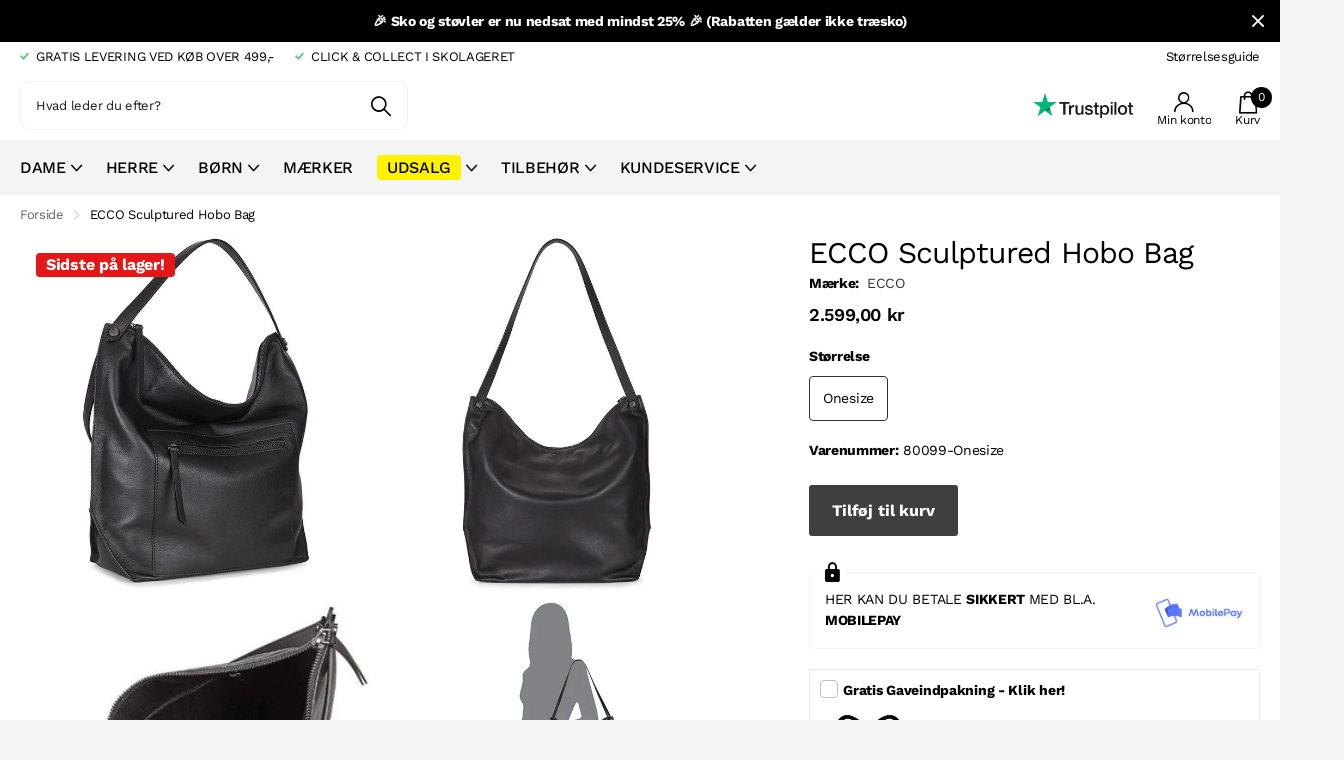

--- FILE ---
content_type: text/html; charset=utf-8
request_url: https://skolageret.dk/products/ecco_sculptured_hobo_bag-80099
body_size: 32182
content:
<!doctype html>
<html
  lang="da"
  data-theme="xtra"
  dir="ltr"
  class="no-js  hover-inv">
  <head>
    <meta charset="utf-8">
    <meta http-equiv="x-ua-compatible" content="ie=edge">
    <title>
      ECCO Sculptured Hobo Bag
       &ndash; Skolageret
    </title><meta name="description" content="Smuk taske fra ECO med praktisk lynlåslomme foran. Tasken har dobbelt rem, så man kan justere længden. Det slidstærke og vandafvisende for passer godt på indholdet. Med lomme til mobiltelefon, strop til nøglering og lynlåslomme er tasken både smuk og praktisk.Farve: SortMateriale: SkindMål: 40x33x12 cmArtikelnr. 910504"><meta name="theme-color" content="">
    <meta name="MobileOptimized" content="320">
    <meta name="HandheldFriendly" content="true">
    <meta name="viewport" content="width=device-width, initial-scale=1, minimum-scale=1, maximum-scale=5, viewport-fit=cover, shrink-to-fit=no">
    <meta name="msapplication-config" content="//skolageret.dk/cdn/shop/t/31/assets/browserconfig.xml?v=52024572095365081671743620735">
    <link rel="canonical" href="https://skolageret.dk/products/ecco_sculptured_hobo_bag-80099">
    <link rel="preconnect" href="https://cdn.shopify.com" crossorigin>
    <link rel="preconnect" href="https://fonts.shopifycdn.com" crossorigin><link rel="preload" as="style" href="//skolageret.dk/cdn/shop/t/31/assets/screen.css?v=91190121408331410141762521638">
    <link rel="preload" as="style" href="//skolageret.dk/cdn/shop/t/31/assets/theme-xclusive.css?v=28881828394958766541743620757">
    <link rel="preload" as="style" href="//skolageret.dk/cdn/shop/t/31/assets/screen-settings.css?v=76840484497530812321762521584">
    <link rel="preload" as="style" href="//skolageret.dk/cdn/shop/t/31/assets/app.css?v=65651542405771194931743620733">
    <link rel="preload" as="style" href="//skolageret.dk/cdn/shop/t/31/assets/edition.css?v=23117778400652573641743620748">
    <script>
  window.dataLayer = window.dataLayer || [];

  function gtag() {
    dataLayer.push(arguments);
  }

  const defaultConsentSettings = {
    functionality_storage: 'granted',
    analytics_storage: 'denied',
    personalization_storage: 'denied',
    ad_storage: 'denied',
    ad_user_data: 'denied',
    ad_personalization: 'denied',
    wait_for_update: 3000,
  };

  const consentSettings = localStorage.getItem('consentSettings') ? JSON.parse(localStorage.getItem('consentSettings')) : defaultConsentSettings;

  gtag('consent', 'default', consentSettings);
  gtag('set', 'ads_data_redaction', false);
  gtag('set', 'url_passthrough', true);
</script>

    <!-- Google Tag Manager -->
<script>(function(w,d,s,l,i){w[l]=w[l]||[];w[l].push({'gtm.start':
new Date().getTime(),event:'gtm.js'});var f=d.getElementsByTagName(s)[0],
j=d.createElement(s),dl=l!='dataLayer'?'&l='+l:'';j.async=true;j.src=
'https://www.googletagmanager.com/gtm.js?id='+i+dl;f.parentNode.insertBefore(j,f);
})(window,document,'script','dataLayer','GTM-WSNWH87');</script>
<!-- End Google Tag Manager -->




<script>
  window.editionUserData = {
    address1: undefined,
    address2: undefined,
    city: undefined,
    country: undefined,
    countryCode: undefined,
    email: undefined,
    firstName: undefined,
    lastName: undefined,
    id: undefined,
    ordersCount: undefined,
    phone: undefined,
    province: undefined,
    provinceCode: undefined,
    tags: undefined,
    totalSpent: undefined,
    type: "guest",
    zip: undefined
  }
</script>


<script>
  window.editionContextData = {
    pageType: 'product',
    page: {
      type: 'product',
      title: 'ECCO Sculptured Hobo Bag',
      url: `${window.location.href}`,
    },
    shopDomain: 'skolageret.dk',
  };
</script>



  <script>
    window.editionProductData = {"id":6392242536617,"title":"ECCO Sculptured Hobo Bag","handle":"ecco_sculptured_hobo_bag-80099","description":"\u003cp\u003eSmuk taske fra ECO med praktisk lynlåslomme foran. Tasken har dobbelt rem, så man kan justere længden. Det slidstærke og vandafvisende for passer godt på indholdet. Med lomme til mobiltelefon, strop til nøglering og lynlåslomme er tasken både smuk og praktisk.\u003c\/p\u003e\u003cp\u003eFarve: Sort\u003c\/p\u003e\u003cp\u003eMateriale: Skind\u003c\/p\u003e\u003cp\u003eMål: 40x33x12 cm\u003c\/p\u003e\u003cp\u003eArtikelnr. 9105045-90000\u003c\/p\u003e\u003cb\u003ePlacering i butikkerne:\u003c\/b\u003e\u003cbr\u003e\u003cbr\u003eSkolageret Gravene: \u003cbr\u003eSct. Mathias Centret: ","published_at":"2024-01-03T16:37:32+01:00","created_at":"2021-01-15T16:11:09+01:00","vendor":"ECCO","type":"TASKER","tags":["Sort","taske","Tilbehør"],"price":259900,"price_min":259900,"price_max":259900,"available":true,"price_varies":false,"compare_at_price":0,"compare_at_price_min":0,"compare_at_price_max":0,"compare_at_price_varies":false,"variants":[{"id":38419263094953,"title":"Onesize","option1":"Onesize","option2":null,"option3":null,"sku":"80099-Onesize","requires_shipping":true,"taxable":true,"featured_image":null,"available":true,"name":"ECCO Sculptured Hobo Bag - Onesize","public_title":"Onesize","options":["Onesize"],"price":259900,"weight":0,"compare_at_price":0,"inventory_management":"shopify","barcode":"0809702700955","requires_selling_plan":false,"selling_plan_allocations":[]}],"images":["\/\/skolageret.dk\/cdn\/shop\/products\/80099_1.jpg?v=1611683039","\/\/skolageret.dk\/cdn\/shop\/products\/80099_2.jpg?v=1611683018","\/\/skolageret.dk\/cdn\/shop\/products\/80099_3.jpg?v=1611683008","\/\/skolageret.dk\/cdn\/shop\/products\/80099_4.jpg?v=1611683009"],"featured_image":"\/\/skolageret.dk\/cdn\/shop\/products\/80099_1.jpg?v=1611683039","options":["Størrelse"],"media":[{"alt":"ECCO Sculptured Hobo Bag","id":17858642706601,"position":1,"preview_image":{"aspect_ratio":1.0,"height":720,"width":720,"src":"\/\/skolageret.dk\/cdn\/shop\/products\/80099_1.jpg?v=1611683039"},"aspect_ratio":1.0,"height":720,"media_type":"image","src":"\/\/skolageret.dk\/cdn\/shop\/products\/80099_1.jpg?v=1611683039","width":720},{"alt":"ECCO Sculptured Hobo Bag","id":17858642739369,"position":2,"preview_image":{"aspect_ratio":1.0,"height":864,"width":864,"src":"\/\/skolageret.dk\/cdn\/shop\/products\/80099_2.jpg?v=1611683018"},"aspect_ratio":1.0,"height":864,"media_type":"image","src":"\/\/skolageret.dk\/cdn\/shop\/products\/80099_2.jpg?v=1611683018","width":864},{"alt":"ECCO Sculptured Hobo Bag","id":17858642772137,"position":3,"preview_image":{"aspect_ratio":1.0,"height":473,"width":473,"src":"\/\/skolageret.dk\/cdn\/shop\/products\/80099_3.jpg?v=1611683008"},"aspect_ratio":1.0,"height":473,"media_type":"image","src":"\/\/skolageret.dk\/cdn\/shop\/products\/80099_3.jpg?v=1611683008","width":473},{"alt":"ECCO Sculptured Hobo Bag","id":17858642804905,"position":4,"preview_image":{"aspect_ratio":1.0,"height":848,"width":848,"src":"\/\/skolageret.dk\/cdn\/shop\/products\/80099_4.jpg?v=1611683009"},"aspect_ratio":1.0,"height":848,"media_type":"image","src":"\/\/skolageret.dk\/cdn\/shop\/products\/80099_4.jpg?v=1611683009","width":848}],"requires_selling_plan":false,"selling_plan_groups":[],"content":"\u003cp\u003eSmuk taske fra ECO med praktisk lynlåslomme foran. Tasken har dobbelt rem, så man kan justere længden. Det slidstærke og vandafvisende for passer godt på indholdet. Med lomme til mobiltelefon, strop til nøglering og lynlåslomme er tasken både smuk og praktisk.\u003c\/p\u003e\u003cp\u003eFarve: Sort\u003c\/p\u003e\u003cp\u003eMateriale: Skind\u003c\/p\u003e\u003cp\u003eMål: 40x33x12 cm\u003c\/p\u003e\u003cp\u003eArtikelnr. 9105045-90000\u003c\/p\u003e\u003cb\u003ePlacering i butikkerne:\u003c\/b\u003e\u003cbr\u003e\u003cbr\u003eSkolageret Gravene: \u003cbr\u003eSct. Mathias Centret: "};
  </script>





    
    <link rel="preload" as="font" href="//skolageret.dk/cdn/fonts/work_sans/worksans_n4.b7973b3d07d0ace13de1b1bea9c45759cdbe12cf.woff2" type="font/woff2" crossorigin>
    <link rel="preload" as="font" href="//skolageret.dk/cdn/fonts/montserrat/montserrat_n4.81949fa0ac9fd2021e16436151e8eaa539321637.woff2" type="font/woff2" crossorigin>
    <link rel="preload" as="font" href="//skolageret.dk/cdn/shop/t/31/assets/xclusive.woff2?v=55633255353767581211743620761" crossorigin>
    <link media="screen" rel="stylesheet" href="//skolageret.dk/cdn/shop/t/31/assets/screen.css?v=91190121408331410141762521638" id="core-css">
    <link media="screen" rel="stylesheet" href="//skolageret.dk/cdn/shop/t/31/assets/theme-xclusive.css?v=28881828394958766541743620757" id="xclusive-css">
    <link media="screen" rel="stylesheet" href="//skolageret.dk/cdn/shop/t/31/assets/app.css?v=65651542405771194931743620733">

    <noscript><link rel="stylesheet" href="//skolageret.dk/cdn/shop/t/31/assets/async-menu.css?v=52287005814241850091743620736"></noscript><link media="screen" rel="stylesheet" href="//skolageret.dk/cdn/shop/t/31/assets/page-product.css?v=110416816339401877331743620755" id="product-css"><link media="screen" rel="stylesheet" href="//skolageret.dk/cdn/shop/t/31/assets/screen-settings.css?v=76840484497530812321762521584" id="custom-css"><link rel="icon" href="//skolageret.dk/cdn/shop/files/SKOLAGERET_-_FAVICON_507bf74a-eaf6-4e61-acd1-20c5cf55bcdd.png?crop=center&height=32&v=1614331025&width=32" type="image/png">
      <link rel="mask-icon" href="safari-pinned-tab.svg" color="#333333">
      <link rel="apple-touch-icon" href="apple-touch-icon.png"><link rel="manifest" href="//skolageret.dk/cdn/shop/t/31/assets/manifest.json?v=70007273668911385661743620731">
    <link rel="preconnect" href="//cdn.shopify.com">
    <script>
      document.documentElement.classList.remove('no-js');
      document.documentElement.classList.add('js');
    </script>
    <meta name="msapplication-config" content="//skolageret.dk/cdn/shop/t/31/assets/browserconfig.xml?v=52024572095365081671743620735">
<meta property="og:title" content="ECCO Sculptured Hobo Bag">
<meta property="og:type" content="product">
<meta property="og:description" content="Smuk taske fra ECO med praktisk lynlåslomme foran. Tasken har dobbelt rem, så man kan justere længden. Det slidstærke og vandafvisende for passer godt på indholdet. Med lomme til mobiltelefon, strop til nøglering og lynlåslomme er tasken både smuk og praktisk.Farve: SortMateriale: SkindMål: 40x33x12 cmArtikelnr. 910504">
<meta property="og:site_name" content="Skolageret">
<meta property="og:url" content="https://skolageret.dk/products/ecco_sculptured_hobo_bag-80099">

  
  <meta property="product:price:amount" content="2.599,00 kr">
  <meta property="og:price:amount" content="2.599,00 kr">
  <meta property="og:price:currency" content="DKK">
  <meta property="og:availability" content="instock" />

<meta property="og:image" content="//skolageret.dk/cdn/shop/products/80099_1.jpg?crop=center&height=500&v=1611683039&width=600">

<meta name="twitter:title" content="ECCO Sculptured Hobo Bag">
<meta name="twitter:description" content="Smuk taske fra ECO med praktisk lynlåslomme foran. Tasken har dobbelt rem, så man kan justere længden. Det slidstærke og vandafvisende for passer godt på indholdet. Med lomme til mobiltelefon, strop til nøglering og lynlåslomme er tasken både smuk og praktisk.Farve: SortMateriale: SkindMål: 40x33x12 cmArtikelnr. 910504">
<meta name="twitter:site" content="Skolageret">

<meta property="twitter:image" content="//skolageret.dk/cdn/shop/products/80099_1.jpg?crop=center&height=500&v=1611683039&width=600">
<script type="application/ld+json">
  [{
        "@context": "http://schema.org",
        "@type": "Product",
        "name": "ECCO Sculptured Hobo Bag",
        "url": "https://skolageret.dk/products/ecco_sculptured_hobo_bag-80099","brand": { "@type": "Brand", "name": "ECCO" },"description": "Smuk taske fra ECO med praktisk lynlåslomme foran. Tasken har dobbelt rem, så man kan justere længden. Det slidstærke og vandafvisende for passer godt på indholdet. Med lomme til mobiltelefon, strop til nøglering og lynlåslomme er tasken både smuk og praktisk.Farve: SortMateriale: SkindMål: 40x33x12 cmArtikelnr. 9105045-90000Placering i butikkerne:Skolageret Gravene: Sct. Mathias Centret: ","image": "//skolageret.dk/cdn/shop/products/80099_1.jpg?crop=center&height=500&v=1611683039&width=600","gtin8": "0809702700955","sku": "80099-Onesize","offers": {
          "@type": "Offer",
          "price": "2599.0",
          "url": "https://skolageret.dk/products/ecco_sculptured_hobo_bag-80099",
          "priceValidUntil": "2027-01-26",
          "priceCurrency": "DKK",
            "availability": "https://schema.org/InStock",
            "inventoryLevel": "1"}
      },{
      "@context": "http://schema.org/",
      "@type": "Organization",
      "url": "https://skolageret.dk/products/ecco_sculptured_hobo_bag-80099",
      "name": "Skolageret",
      "legalName": "Skolageret",
      "description": "Smuk taske fra ECO med praktisk lynlåslomme foran. Tasken har dobbelt rem, så man kan justere længden. Det slidstærke og vandafvisende for passer godt på indholdet. Med lomme til mobiltelefon, strop til nøglering og lynlåslomme er tasken både smuk og praktisk.Farve: SortMateriale: SkindMål: 40x33x12 cmArtikelnr. 910504","contactPoint": {
        "@type": "ContactPoint",
        "contactType": "Customer service",
        "telephone": "86 62 03 44"
      },
      "address": {
        "@type": "PostalAddress",
        "streetAddress": "Gravene 33",
        "addressLocality": "Viborg",
        "postalCode": "8800",
        "addressCountry": "DANMARK"
      }
    },
    {
      "@context": "http://schema.org",
      "@type": "WebSite",
      "url": "https://skolageret.dk/products/ecco_sculptured_hobo_bag-80099",
      "name": "Skolageret",
      "description": "Smuk taske fra ECO med praktisk lynlåslomme foran. Tasken har dobbelt rem, så man kan justere længden. Det slidstærke og vandafvisende for passer godt på indholdet. Med lomme til mobiltelefon, strop til nøglering og lynlåslomme er tasken både smuk og praktisk.Farve: SortMateriale: SkindMål: 40x33x12 cmArtikelnr. 910504",
      "author": [
        {
          "@type": "Organization",
          "url": "https://www.someoneyouknow.online",
          "name": "Someoneyouknow",
          "address": {
            "@type": "PostalAddress",
            "streetAddress": "Wilhelminaplein 25",
            "addressLocality": "Eindhoven",
            "addressRegion": "NB",
            "postalCode": "5611 HG",
            "addressCountry": "NL"
          }
        }
      ]
    }
  ]
</script>

    <script>window.performance && window.performance.mark && window.performance.mark('shopify.content_for_header.start');</script><meta name="google-site-verification" content="89t1vEHfA1qsicmoiGiajG4bIBUezjAVhOweg5kBYRM">
<meta name="google-site-verification" content="In-WYKxnBZRFhAvx3LW0deV2wjXy2S09vmwzu4Zt6K4">
<meta name="facebook-domain-verification" content="ebbjvg8rcc5kx7bo2wjkp7nmj73awe">
<meta id="shopify-digital-wallet" name="shopify-digital-wallet" content="/51376914601/digital_wallets/dialog">
<link rel="alternate" type="application/json+oembed" href="https://skolageret.dk/products/ecco_sculptured_hobo_bag-80099.oembed">
<script async="async" src="/checkouts/internal/preloads.js?locale=da-DK"></script>
<script id="shopify-features" type="application/json">{"accessToken":"10d92053ad46a3105c81e64189b5345d","betas":["rich-media-storefront-analytics"],"domain":"skolageret.dk","predictiveSearch":true,"shopId":51376914601,"locale":"da"}</script>
<script>var Shopify = Shopify || {};
Shopify.shop = "skolageret.myshopify.com";
Shopify.locale = "da";
Shopify.currency = {"active":"DKK","rate":"1.0"};
Shopify.country = "DK";
Shopify.theme = {"name":"Edition-dev-4","id":182093513051,"schema_name":"Xclusive","schema_version":"1.4.0","theme_store_id":null,"role":"main"};
Shopify.theme.handle = "null";
Shopify.theme.style = {"id":null,"handle":null};
Shopify.cdnHost = "skolageret.dk/cdn";
Shopify.routes = Shopify.routes || {};
Shopify.routes.root = "/";</script>
<script type="module">!function(o){(o.Shopify=o.Shopify||{}).modules=!0}(window);</script>
<script>!function(o){function n(){var o=[];function n(){o.push(Array.prototype.slice.apply(arguments))}return n.q=o,n}var t=o.Shopify=o.Shopify||{};t.loadFeatures=n(),t.autoloadFeatures=n()}(window);</script>
<script id="shop-js-analytics" type="application/json">{"pageType":"product"}</script>
<script defer="defer" async type="module" src="//skolageret.dk/cdn/shopifycloud/shop-js/modules/v2/client.init-shop-cart-sync_ByjAFD2B.da.esm.js"></script>
<script defer="defer" async type="module" src="//skolageret.dk/cdn/shopifycloud/shop-js/modules/v2/chunk.common_D-UimmQe.esm.js"></script>
<script defer="defer" async type="module" src="//skolageret.dk/cdn/shopifycloud/shop-js/modules/v2/chunk.modal_C_zrfWbZ.esm.js"></script>
<script type="module">
  await import("//skolageret.dk/cdn/shopifycloud/shop-js/modules/v2/client.init-shop-cart-sync_ByjAFD2B.da.esm.js");
await import("//skolageret.dk/cdn/shopifycloud/shop-js/modules/v2/chunk.common_D-UimmQe.esm.js");
await import("//skolageret.dk/cdn/shopifycloud/shop-js/modules/v2/chunk.modal_C_zrfWbZ.esm.js");

  window.Shopify.SignInWithShop?.initShopCartSync?.({"fedCMEnabled":true,"windoidEnabled":true});

</script>
<script>(function() {
  var isLoaded = false;
  function asyncLoad() {
    if (isLoaded) return;
    isLoaded = true;
    var urls = ["https:\/\/app.kiwisizing.com\/web\/js\/dist\/kiwiSizing\/plugin\/SizingPlugin.prod.js?v=330\u0026shop=skolageret.myshopify.com","https:\/\/christmas.saio.io\/snow_scripts?shop=skolageret.myshopify.com","https:\/\/christmas.saio.io\/calendar_scripts?shop=skolageret.myshopify.com","https:\/\/wrapin.prezenapps.com\/public\/js\/load-wrapin-v5-app.js?shop=skolageret.myshopify.com"];
    for (var i = 0; i < urls.length; i++) {
      var s = document.createElement('script');
      s.type = 'text/javascript';
      s.async = true;
      s.src = urls[i];
      var x = document.getElementsByTagName('script')[0];
      x.parentNode.insertBefore(s, x);
    }
  };
  if(window.attachEvent) {
    window.attachEvent('onload', asyncLoad);
  } else {
    window.addEventListener('load', asyncLoad, false);
  }
})();</script>
<script id="__st">var __st={"a":51376914601,"offset":3600,"reqid":"9c792c15-86d4-4111-a5a3-27f8cd6a6fae-1769367794","pageurl":"skolageret.dk\/products\/ecco_sculptured_hobo_bag-80099","u":"36646cd6a5ab","p":"product","rtyp":"product","rid":6392242536617};</script>
<script>window.ShopifyPaypalV4VisibilityTracking = true;</script>
<script id="captcha-bootstrap">!function(){'use strict';const t='contact',e='account',n='new_comment',o=[[t,t],['blogs',n],['comments',n],[t,'customer']],c=[[e,'customer_login'],[e,'guest_login'],[e,'recover_customer_password'],[e,'create_customer']],r=t=>t.map((([t,e])=>`form[action*='/${t}']:not([data-nocaptcha='true']) input[name='form_type'][value='${e}']`)).join(','),a=t=>()=>t?[...document.querySelectorAll(t)].map((t=>t.form)):[];function s(){const t=[...o],e=r(t);return a(e)}const i='password',u='form_key',d=['recaptcha-v3-token','g-recaptcha-response','h-captcha-response',i],f=()=>{try{return window.sessionStorage}catch{return}},m='__shopify_v',_=t=>t.elements[u];function p(t,e,n=!1){try{const o=window.sessionStorage,c=JSON.parse(o.getItem(e)),{data:r}=function(t){const{data:e,action:n}=t;return t[m]||n?{data:e,action:n}:{data:t,action:n}}(c);for(const[e,n]of Object.entries(r))t.elements[e]&&(t.elements[e].value=n);n&&o.removeItem(e)}catch(o){console.error('form repopulation failed',{error:o})}}const l='form_type',E='cptcha';function T(t){t.dataset[E]=!0}const w=window,h=w.document,L='Shopify',v='ce_forms',y='captcha';let A=!1;((t,e)=>{const n=(g='f06e6c50-85a8-45c8-87d0-21a2b65856fe',I='https://cdn.shopify.com/shopifycloud/storefront-forms-hcaptcha/ce_storefront_forms_captcha_hcaptcha.v1.5.2.iife.js',D={infoText:'Beskyttet af hCaptcha',privacyText:'Beskyttelse af persondata',termsText:'Vilkår'},(t,e,n)=>{const o=w[L][v],c=o.bindForm;if(c)return c(t,g,e,D).then(n);var r;o.q.push([[t,g,e,D],n]),r=I,A||(h.body.append(Object.assign(h.createElement('script'),{id:'captcha-provider',async:!0,src:r})),A=!0)});var g,I,D;w[L]=w[L]||{},w[L][v]=w[L][v]||{},w[L][v].q=[],w[L][y]=w[L][y]||{},w[L][y].protect=function(t,e){n(t,void 0,e),T(t)},Object.freeze(w[L][y]),function(t,e,n,w,h,L){const[v,y,A,g]=function(t,e,n){const i=e?o:[],u=t?c:[],d=[...i,...u],f=r(d),m=r(i),_=r(d.filter((([t,e])=>n.includes(e))));return[a(f),a(m),a(_),s()]}(w,h,L),I=t=>{const e=t.target;return e instanceof HTMLFormElement?e:e&&e.form},D=t=>v().includes(t);t.addEventListener('submit',(t=>{const e=I(t);if(!e)return;const n=D(e)&&!e.dataset.hcaptchaBound&&!e.dataset.recaptchaBound,o=_(e),c=g().includes(e)&&(!o||!o.value);(n||c)&&t.preventDefault(),c&&!n&&(function(t){try{if(!f())return;!function(t){const e=f();if(!e)return;const n=_(t);if(!n)return;const o=n.value;o&&e.removeItem(o)}(t);const e=Array.from(Array(32),(()=>Math.random().toString(36)[2])).join('');!function(t,e){_(t)||t.append(Object.assign(document.createElement('input'),{type:'hidden',name:u})),t.elements[u].value=e}(t,e),function(t,e){const n=f();if(!n)return;const o=[...t.querySelectorAll(`input[type='${i}']`)].map((({name:t})=>t)),c=[...d,...o],r={};for(const[a,s]of new FormData(t).entries())c.includes(a)||(r[a]=s);n.setItem(e,JSON.stringify({[m]:1,action:t.action,data:r}))}(t,e)}catch(e){console.error('failed to persist form',e)}}(e),e.submit())}));const S=(t,e)=>{t&&!t.dataset[E]&&(n(t,e.some((e=>e===t))),T(t))};for(const o of['focusin','change'])t.addEventListener(o,(t=>{const e=I(t);D(e)&&S(e,y())}));const B=e.get('form_key'),M=e.get(l),P=B&&M;t.addEventListener('DOMContentLoaded',(()=>{const t=y();if(P)for(const e of t)e.elements[l].value===M&&p(e,B);[...new Set([...A(),...v().filter((t=>'true'===t.dataset.shopifyCaptcha))])].forEach((e=>S(e,t)))}))}(h,new URLSearchParams(w.location.search),n,t,e,['guest_login'])})(!1,!0)}();</script>
<script integrity="sha256-4kQ18oKyAcykRKYeNunJcIwy7WH5gtpwJnB7kiuLZ1E=" data-source-attribution="shopify.loadfeatures" defer="defer" src="//skolageret.dk/cdn/shopifycloud/storefront/assets/storefront/load_feature-a0a9edcb.js" crossorigin="anonymous"></script>
<script data-source-attribution="shopify.dynamic_checkout.dynamic.init">var Shopify=Shopify||{};Shopify.PaymentButton=Shopify.PaymentButton||{isStorefrontPortableWallets:!0,init:function(){window.Shopify.PaymentButton.init=function(){};var t=document.createElement("script");t.src="https://skolageret.dk/cdn/shopifycloud/portable-wallets/latest/portable-wallets.da.js",t.type="module",document.head.appendChild(t)}};
</script>
<script data-source-attribution="shopify.dynamic_checkout.buyer_consent">
  function portableWalletsHideBuyerConsent(e){var t=document.getElementById("shopify-buyer-consent"),n=document.getElementById("shopify-subscription-policy-button");t&&n&&(t.classList.add("hidden"),t.setAttribute("aria-hidden","true"),n.removeEventListener("click",e))}function portableWalletsShowBuyerConsent(e){var t=document.getElementById("shopify-buyer-consent"),n=document.getElementById("shopify-subscription-policy-button");t&&n&&(t.classList.remove("hidden"),t.removeAttribute("aria-hidden"),n.addEventListener("click",e))}window.Shopify?.PaymentButton&&(window.Shopify.PaymentButton.hideBuyerConsent=portableWalletsHideBuyerConsent,window.Shopify.PaymentButton.showBuyerConsent=portableWalletsShowBuyerConsent);
</script>
<script data-source-attribution="shopify.dynamic_checkout.cart.bootstrap">document.addEventListener("DOMContentLoaded",(function(){function t(){return document.querySelector("shopify-accelerated-checkout-cart, shopify-accelerated-checkout")}if(t())Shopify.PaymentButton.init();else{new MutationObserver((function(e,n){t()&&(Shopify.PaymentButton.init(),n.disconnect())})).observe(document.body,{childList:!0,subtree:!0})}}));
</script>
<script id='scb4127' type='text/javascript' async='' src='https://skolageret.dk/cdn/shopifycloud/privacy-banner/storefront-banner.js'></script>
<script>window.performance && window.performance.mark && window.performance.mark('shopify.content_for_header.end');</script>
    
    <!-- Gem_Page_Header_Script -->
    <!-- "snippets/gem-app-header-scripts.liquid" was not rendered, the associated app was uninstalled -->
    <!-- End_Gem_Page_Header_Script -->

    <script type="text/javascript">
      (function (c, l, a, r, i, t, y) {
        c[a] =
          c[a] ||
          function () {
            (c[a].q = c[a].q || []).push(arguments);
          };
        t = l.createElement(r);
        t.async = 1;
        t.src = 'https://www.clarity.ms/tag/' + i;
        y = l.getElementsByTagName(r)[0];
        y.parentNode.insertBefore(t, y);
      })(window, document, 'clarity', 'script', 'n1mcgcd2lt');
    </script>
  <script src="https://cdn.shopify.com/extensions/0199e13f-a0e2-7623-a82f-d727aff53608/wrapin-gift-wrap-options-7/assets/load-tex-wrapin-app.js" type="text/javascript" defer="defer"></script>
<link href="https://cdn.shopify.com/extensions/0199e13f-a0e2-7623-a82f-d727aff53608/wrapin-gift-wrap-options-7/assets/load-tex-wrapin.css" rel="stylesheet" type="text/css" media="all">
<link href="https://monorail-edge.shopifysvc.com" rel="dns-prefetch">
<script>(function(){if ("sendBeacon" in navigator && "performance" in window) {try {var session_token_from_headers = performance.getEntriesByType('navigation')[0].serverTiming.find(x => x.name == '_s').description;} catch {var session_token_from_headers = undefined;}var session_cookie_matches = document.cookie.match(/_shopify_s=([^;]*)/);var session_token_from_cookie = session_cookie_matches && session_cookie_matches.length === 2 ? session_cookie_matches[1] : "";var session_token = session_token_from_headers || session_token_from_cookie || "";function handle_abandonment_event(e) {var entries = performance.getEntries().filter(function(entry) {return /monorail-edge.shopifysvc.com/.test(entry.name);});if (!window.abandonment_tracked && entries.length === 0) {window.abandonment_tracked = true;var currentMs = Date.now();var navigation_start = performance.timing.navigationStart;var payload = {shop_id: 51376914601,url: window.location.href,navigation_start,duration: currentMs - navigation_start,session_token,page_type: "product"};window.navigator.sendBeacon("https://monorail-edge.shopifysvc.com/v1/produce", JSON.stringify({schema_id: "online_store_buyer_site_abandonment/1.1",payload: payload,metadata: {event_created_at_ms: currentMs,event_sent_at_ms: currentMs}}));}}window.addEventListener('pagehide', handle_abandonment_event);}}());</script>
<script id="web-pixels-manager-setup">(function e(e,d,r,n,o){if(void 0===o&&(o={}),!Boolean(null===(a=null===(i=window.Shopify)||void 0===i?void 0:i.analytics)||void 0===a?void 0:a.replayQueue)){var i,a;window.Shopify=window.Shopify||{};var t=window.Shopify;t.analytics=t.analytics||{};var s=t.analytics;s.replayQueue=[],s.publish=function(e,d,r){return s.replayQueue.push([e,d,r]),!0};try{self.performance.mark("wpm:start")}catch(e){}var l=function(){var e={modern:/Edge?\/(1{2}[4-9]|1[2-9]\d|[2-9]\d{2}|\d{4,})\.\d+(\.\d+|)|Firefox\/(1{2}[4-9]|1[2-9]\d|[2-9]\d{2}|\d{4,})\.\d+(\.\d+|)|Chrom(ium|e)\/(9{2}|\d{3,})\.\d+(\.\d+|)|(Maci|X1{2}).+ Version\/(15\.\d+|(1[6-9]|[2-9]\d|\d{3,})\.\d+)([,.]\d+|)( \(\w+\)|)( Mobile\/\w+|) Safari\/|Chrome.+OPR\/(9{2}|\d{3,})\.\d+\.\d+|(CPU[ +]OS|iPhone[ +]OS|CPU[ +]iPhone|CPU IPhone OS|CPU iPad OS)[ +]+(15[._]\d+|(1[6-9]|[2-9]\d|\d{3,})[._]\d+)([._]\d+|)|Android:?[ /-](13[3-9]|1[4-9]\d|[2-9]\d{2}|\d{4,})(\.\d+|)(\.\d+|)|Android.+Firefox\/(13[5-9]|1[4-9]\d|[2-9]\d{2}|\d{4,})\.\d+(\.\d+|)|Android.+Chrom(ium|e)\/(13[3-9]|1[4-9]\d|[2-9]\d{2}|\d{4,})\.\d+(\.\d+|)|SamsungBrowser\/([2-9]\d|\d{3,})\.\d+/,legacy:/Edge?\/(1[6-9]|[2-9]\d|\d{3,})\.\d+(\.\d+|)|Firefox\/(5[4-9]|[6-9]\d|\d{3,})\.\d+(\.\d+|)|Chrom(ium|e)\/(5[1-9]|[6-9]\d|\d{3,})\.\d+(\.\d+|)([\d.]+$|.*Safari\/(?![\d.]+ Edge\/[\d.]+$))|(Maci|X1{2}).+ Version\/(10\.\d+|(1[1-9]|[2-9]\d|\d{3,})\.\d+)([,.]\d+|)( \(\w+\)|)( Mobile\/\w+|) Safari\/|Chrome.+OPR\/(3[89]|[4-9]\d|\d{3,})\.\d+\.\d+|(CPU[ +]OS|iPhone[ +]OS|CPU[ +]iPhone|CPU IPhone OS|CPU iPad OS)[ +]+(10[._]\d+|(1[1-9]|[2-9]\d|\d{3,})[._]\d+)([._]\d+|)|Android:?[ /-](13[3-9]|1[4-9]\d|[2-9]\d{2}|\d{4,})(\.\d+|)(\.\d+|)|Mobile Safari.+OPR\/([89]\d|\d{3,})\.\d+\.\d+|Android.+Firefox\/(13[5-9]|1[4-9]\d|[2-9]\d{2}|\d{4,})\.\d+(\.\d+|)|Android.+Chrom(ium|e)\/(13[3-9]|1[4-9]\d|[2-9]\d{2}|\d{4,})\.\d+(\.\d+|)|Android.+(UC? ?Browser|UCWEB|U3)[ /]?(15\.([5-9]|\d{2,})|(1[6-9]|[2-9]\d|\d{3,})\.\d+)\.\d+|SamsungBrowser\/(5\.\d+|([6-9]|\d{2,})\.\d+)|Android.+MQ{2}Browser\/(14(\.(9|\d{2,})|)|(1[5-9]|[2-9]\d|\d{3,})(\.\d+|))(\.\d+|)|K[Aa][Ii]OS\/(3\.\d+|([4-9]|\d{2,})\.\d+)(\.\d+|)/},d=e.modern,r=e.legacy,n=navigator.userAgent;return n.match(d)?"modern":n.match(r)?"legacy":"unknown"}(),u="modern"===l?"modern":"legacy",c=(null!=n?n:{modern:"",legacy:""})[u],f=function(e){return[e.baseUrl,"/wpm","/b",e.hashVersion,"modern"===e.buildTarget?"m":"l",".js"].join("")}({baseUrl:d,hashVersion:r,buildTarget:u}),m=function(e){var d=e.version,r=e.bundleTarget,n=e.surface,o=e.pageUrl,i=e.monorailEndpoint;return{emit:function(e){var a=e.status,t=e.errorMsg,s=(new Date).getTime(),l=JSON.stringify({metadata:{event_sent_at_ms:s},events:[{schema_id:"web_pixels_manager_load/3.1",payload:{version:d,bundle_target:r,page_url:o,status:a,surface:n,error_msg:t},metadata:{event_created_at_ms:s}}]});if(!i)return console&&console.warn&&console.warn("[Web Pixels Manager] No Monorail endpoint provided, skipping logging."),!1;try{return self.navigator.sendBeacon.bind(self.navigator)(i,l)}catch(e){}var u=new XMLHttpRequest;try{return u.open("POST",i,!0),u.setRequestHeader("Content-Type","text/plain"),u.send(l),!0}catch(e){return console&&console.warn&&console.warn("[Web Pixels Manager] Got an unhandled error while logging to Monorail."),!1}}}}({version:r,bundleTarget:l,surface:e.surface,pageUrl:self.location.href,monorailEndpoint:e.monorailEndpoint});try{o.browserTarget=l,function(e){var d=e.src,r=e.async,n=void 0===r||r,o=e.onload,i=e.onerror,a=e.sri,t=e.scriptDataAttributes,s=void 0===t?{}:t,l=document.createElement("script"),u=document.querySelector("head"),c=document.querySelector("body");if(l.async=n,l.src=d,a&&(l.integrity=a,l.crossOrigin="anonymous"),s)for(var f in s)if(Object.prototype.hasOwnProperty.call(s,f))try{l.dataset[f]=s[f]}catch(e){}if(o&&l.addEventListener("load",o),i&&l.addEventListener("error",i),u)u.appendChild(l);else{if(!c)throw new Error("Did not find a head or body element to append the script");c.appendChild(l)}}({src:f,async:!0,onload:function(){if(!function(){var e,d;return Boolean(null===(d=null===(e=window.Shopify)||void 0===e?void 0:e.analytics)||void 0===d?void 0:d.initialized)}()){var d=window.webPixelsManager.init(e)||void 0;if(d){var r=window.Shopify.analytics;r.replayQueue.forEach((function(e){var r=e[0],n=e[1],o=e[2];d.publishCustomEvent(r,n,o)})),r.replayQueue=[],r.publish=d.publishCustomEvent,r.visitor=d.visitor,r.initialized=!0}}},onerror:function(){return m.emit({status:"failed",errorMsg:"".concat(f," has failed to load")})},sri:function(e){var d=/^sha384-[A-Za-z0-9+/=]+$/;return"string"==typeof e&&d.test(e)}(c)?c:"",scriptDataAttributes:o}),m.emit({status:"loading"})}catch(e){m.emit({status:"failed",errorMsg:(null==e?void 0:e.message)||"Unknown error"})}}})({shopId: 51376914601,storefrontBaseUrl: "https://skolageret.dk",extensionsBaseUrl: "https://extensions.shopifycdn.com/cdn/shopifycloud/web-pixels-manager",monorailEndpoint: "https://monorail-edge.shopifysvc.com/unstable/produce_batch",surface: "storefront-renderer",enabledBetaFlags: ["2dca8a86"],webPixelsConfigList: [{"id":"1190101339","configuration":"{\"config\":\"{\\\"pixel_id\\\":\\\"AW-949093062\\\",\\\"google_tag_ids\\\":[\\\"AW-949093062\\\",\\\"GT-P35MN2K\\\"],\\\"target_country\\\":\\\"DK\\\",\\\"gtag_events\\\":[{\\\"type\\\":\\\"begin_checkout\\\",\\\"action_label\\\":\\\"AW-949093062\\\/RdseCL75-fcBEMaFyMQD\\\"},{\\\"type\\\":\\\"search\\\",\\\"action_label\\\":\\\"AW-949093062\\\/cSaHCLn6-fcBEMaFyMQD\\\"},{\\\"type\\\":\\\"view_item\\\",\\\"action_label\\\":[\\\"AW-949093062\\\/kTKSCLj5-fcBEMaFyMQD\\\",\\\"MC-83YQMRCVEC\\\"]},{\\\"type\\\":\\\"purchase\\\",\\\"action_label\\\":[\\\"AW-949093062\\\/zVfICLX5-fcBEMaFyMQD\\\",\\\"MC-83YQMRCVEC\\\"]},{\\\"type\\\":\\\"page_view\\\",\\\"action_label\\\":[\\\"AW-949093062\\\/UTszCLL5-fcBEMaFyMQD\\\",\\\"MC-83YQMRCVEC\\\"]},{\\\"type\\\":\\\"add_payment_info\\\",\\\"action_label\\\":\\\"AW-949093062\\\/id91CLz6-fcBEMaFyMQD\\\"},{\\\"type\\\":\\\"add_to_cart\\\",\\\"action_label\\\":\\\"AW-949093062\\\/mK03CLv5-fcBEMaFyMQD\\\"}],\\\"enable_monitoring_mode\\\":false}\"}","eventPayloadVersion":"v1","runtimeContext":"OPEN","scriptVersion":"b2a88bafab3e21179ed38636efcd8a93","type":"APP","apiClientId":1780363,"privacyPurposes":[],"dataSharingAdjustments":{"protectedCustomerApprovalScopes":["read_customer_address","read_customer_email","read_customer_name","read_customer_personal_data","read_customer_phone"]}},{"id":"496304475","configuration":"{\"pixel_id\":\"1308129429855962\",\"pixel_type\":\"facebook_pixel\",\"metaapp_system_user_token\":\"-\"}","eventPayloadVersion":"v1","runtimeContext":"OPEN","scriptVersion":"ca16bc87fe92b6042fbaa3acc2fbdaa6","type":"APP","apiClientId":2329312,"privacyPurposes":["ANALYTICS","MARKETING","SALE_OF_DATA"],"dataSharingAdjustments":{"protectedCustomerApprovalScopes":["read_customer_address","read_customer_email","read_customer_name","read_customer_personal_data","read_customer_phone"]}},{"id":"226951515","eventPayloadVersion":"1","runtimeContext":"LAX","scriptVersion":"6","type":"CUSTOM","privacyPurposes":[],"name":"Edition checkout events"},{"id":"shopify-app-pixel","configuration":"{}","eventPayloadVersion":"v1","runtimeContext":"STRICT","scriptVersion":"0450","apiClientId":"shopify-pixel","type":"APP","privacyPurposes":["ANALYTICS","MARKETING"]},{"id":"shopify-custom-pixel","eventPayloadVersion":"v1","runtimeContext":"LAX","scriptVersion":"0450","apiClientId":"shopify-pixel","type":"CUSTOM","privacyPurposes":["ANALYTICS","MARKETING"]}],isMerchantRequest: false,initData: {"shop":{"name":"Skolageret","paymentSettings":{"currencyCode":"DKK"},"myshopifyDomain":"skolageret.myshopify.com","countryCode":"DK","storefrontUrl":"https:\/\/skolageret.dk"},"customer":null,"cart":null,"checkout":null,"productVariants":[{"price":{"amount":2599.0,"currencyCode":"DKK"},"product":{"title":"ECCO Sculptured Hobo Bag","vendor":"ECCO","id":"6392242536617","untranslatedTitle":"ECCO Sculptured Hobo Bag","url":"\/products\/ecco_sculptured_hobo_bag-80099","type":"TASKER"},"id":"38419263094953","image":{"src":"\/\/skolageret.dk\/cdn\/shop\/products\/80099_1.jpg?v=1611683039"},"sku":"80099-Onesize","title":"Onesize","untranslatedTitle":"Onesize"}],"purchasingCompany":null},},"https://skolageret.dk/cdn","fcfee988w5aeb613cpc8e4bc33m6693e112",{"modern":"","legacy":""},{"shopId":"51376914601","storefrontBaseUrl":"https:\/\/skolageret.dk","extensionBaseUrl":"https:\/\/extensions.shopifycdn.com\/cdn\/shopifycloud\/web-pixels-manager","surface":"storefront-renderer","enabledBetaFlags":"[\"2dca8a86\"]","isMerchantRequest":"false","hashVersion":"fcfee988w5aeb613cpc8e4bc33m6693e112","publish":"custom","events":"[[\"page_viewed\",{}],[\"product_viewed\",{\"productVariant\":{\"price\":{\"amount\":2599.0,\"currencyCode\":\"DKK\"},\"product\":{\"title\":\"ECCO Sculptured Hobo Bag\",\"vendor\":\"ECCO\",\"id\":\"6392242536617\",\"untranslatedTitle\":\"ECCO Sculptured Hobo Bag\",\"url\":\"\/products\/ecco_sculptured_hobo_bag-80099\",\"type\":\"TASKER\"},\"id\":\"38419263094953\",\"image\":{\"src\":\"\/\/skolageret.dk\/cdn\/shop\/products\/80099_1.jpg?v=1611683039\"},\"sku\":\"80099-Onesize\",\"title\":\"Onesize\",\"untranslatedTitle\":\"Onesize\"}}]]"});</script><script>
  window.ShopifyAnalytics = window.ShopifyAnalytics || {};
  window.ShopifyAnalytics.meta = window.ShopifyAnalytics.meta || {};
  window.ShopifyAnalytics.meta.currency = 'DKK';
  var meta = {"product":{"id":6392242536617,"gid":"gid:\/\/shopify\/Product\/6392242536617","vendor":"ECCO","type":"TASKER","handle":"ecco_sculptured_hobo_bag-80099","variants":[{"id":38419263094953,"price":259900,"name":"ECCO Sculptured Hobo Bag - Onesize","public_title":"Onesize","sku":"80099-Onesize"}],"remote":false},"page":{"pageType":"product","resourceType":"product","resourceId":6392242536617,"requestId":"9c792c15-86d4-4111-a5a3-27f8cd6a6fae-1769367794"}};
  for (var attr in meta) {
    window.ShopifyAnalytics.meta[attr] = meta[attr];
  }
</script>
<script class="analytics">
  (function () {
    var customDocumentWrite = function(content) {
      var jquery = null;

      if (window.jQuery) {
        jquery = window.jQuery;
      } else if (window.Checkout && window.Checkout.$) {
        jquery = window.Checkout.$;
      }

      if (jquery) {
        jquery('body').append(content);
      }
    };

    var hasLoggedConversion = function(token) {
      if (token) {
        return document.cookie.indexOf('loggedConversion=' + token) !== -1;
      }
      return false;
    }

    var setCookieIfConversion = function(token) {
      if (token) {
        var twoMonthsFromNow = new Date(Date.now());
        twoMonthsFromNow.setMonth(twoMonthsFromNow.getMonth() + 2);

        document.cookie = 'loggedConversion=' + token + '; expires=' + twoMonthsFromNow;
      }
    }

    var trekkie = window.ShopifyAnalytics.lib = window.trekkie = window.trekkie || [];
    if (trekkie.integrations) {
      return;
    }
    trekkie.methods = [
      'identify',
      'page',
      'ready',
      'track',
      'trackForm',
      'trackLink'
    ];
    trekkie.factory = function(method) {
      return function() {
        var args = Array.prototype.slice.call(arguments);
        args.unshift(method);
        trekkie.push(args);
        return trekkie;
      };
    };
    for (var i = 0; i < trekkie.methods.length; i++) {
      var key = trekkie.methods[i];
      trekkie[key] = trekkie.factory(key);
    }
    trekkie.load = function(config) {
      trekkie.config = config || {};
      trekkie.config.initialDocumentCookie = document.cookie;
      var first = document.getElementsByTagName('script')[0];
      var script = document.createElement('script');
      script.type = 'text/javascript';
      script.onerror = function(e) {
        var scriptFallback = document.createElement('script');
        scriptFallback.type = 'text/javascript';
        scriptFallback.onerror = function(error) {
                var Monorail = {
      produce: function produce(monorailDomain, schemaId, payload) {
        var currentMs = new Date().getTime();
        var event = {
          schema_id: schemaId,
          payload: payload,
          metadata: {
            event_created_at_ms: currentMs,
            event_sent_at_ms: currentMs
          }
        };
        return Monorail.sendRequest("https://" + monorailDomain + "/v1/produce", JSON.stringify(event));
      },
      sendRequest: function sendRequest(endpointUrl, payload) {
        // Try the sendBeacon API
        if (window && window.navigator && typeof window.navigator.sendBeacon === 'function' && typeof window.Blob === 'function' && !Monorail.isIos12()) {
          var blobData = new window.Blob([payload], {
            type: 'text/plain'
          });

          if (window.navigator.sendBeacon(endpointUrl, blobData)) {
            return true;
          } // sendBeacon was not successful

        } // XHR beacon

        var xhr = new XMLHttpRequest();

        try {
          xhr.open('POST', endpointUrl);
          xhr.setRequestHeader('Content-Type', 'text/plain');
          xhr.send(payload);
        } catch (e) {
          console.log(e);
        }

        return false;
      },
      isIos12: function isIos12() {
        return window.navigator.userAgent.lastIndexOf('iPhone; CPU iPhone OS 12_') !== -1 || window.navigator.userAgent.lastIndexOf('iPad; CPU OS 12_') !== -1;
      }
    };
    Monorail.produce('monorail-edge.shopifysvc.com',
      'trekkie_storefront_load_errors/1.1',
      {shop_id: 51376914601,
      theme_id: 182093513051,
      app_name: "storefront",
      context_url: window.location.href,
      source_url: "//skolageret.dk/cdn/s/trekkie.storefront.8d95595f799fbf7e1d32231b9a28fd43b70c67d3.min.js"});

        };
        scriptFallback.async = true;
        scriptFallback.src = '//skolageret.dk/cdn/s/trekkie.storefront.8d95595f799fbf7e1d32231b9a28fd43b70c67d3.min.js';
        first.parentNode.insertBefore(scriptFallback, first);
      };
      script.async = true;
      script.src = '//skolageret.dk/cdn/s/trekkie.storefront.8d95595f799fbf7e1d32231b9a28fd43b70c67d3.min.js';
      first.parentNode.insertBefore(script, first);
    };
    trekkie.load(
      {"Trekkie":{"appName":"storefront","development":false,"defaultAttributes":{"shopId":51376914601,"isMerchantRequest":null,"themeId":182093513051,"themeCityHash":"12651472811996074354","contentLanguage":"da","currency":"DKK","eventMetadataId":"d1beef0c-84f6-4d2c-87ef-c901ea99c795"},"isServerSideCookieWritingEnabled":true,"monorailRegion":"shop_domain","enabledBetaFlags":["65f19447"]},"Session Attribution":{},"S2S":{"facebookCapiEnabled":true,"source":"trekkie-storefront-renderer","apiClientId":580111}}
    );

    var loaded = false;
    trekkie.ready(function() {
      if (loaded) return;
      loaded = true;

      window.ShopifyAnalytics.lib = window.trekkie;

      var originalDocumentWrite = document.write;
      document.write = customDocumentWrite;
      try { window.ShopifyAnalytics.merchantGoogleAnalytics.call(this); } catch(error) {};
      document.write = originalDocumentWrite;

      window.ShopifyAnalytics.lib.page(null,{"pageType":"product","resourceType":"product","resourceId":6392242536617,"requestId":"9c792c15-86d4-4111-a5a3-27f8cd6a6fae-1769367794","shopifyEmitted":true});

      var match = window.location.pathname.match(/checkouts\/(.+)\/(thank_you|post_purchase)/)
      var token = match? match[1]: undefined;
      if (!hasLoggedConversion(token)) {
        setCookieIfConversion(token);
        window.ShopifyAnalytics.lib.track("Viewed Product",{"currency":"DKK","variantId":38419263094953,"productId":6392242536617,"productGid":"gid:\/\/shopify\/Product\/6392242536617","name":"ECCO Sculptured Hobo Bag - Onesize","price":"2599.00","sku":"80099-Onesize","brand":"ECCO","variant":"Onesize","category":"TASKER","nonInteraction":true,"remote":false},undefined,undefined,{"shopifyEmitted":true});
      window.ShopifyAnalytics.lib.track("monorail:\/\/trekkie_storefront_viewed_product\/1.1",{"currency":"DKK","variantId":38419263094953,"productId":6392242536617,"productGid":"gid:\/\/shopify\/Product\/6392242536617","name":"ECCO Sculptured Hobo Bag - Onesize","price":"2599.00","sku":"80099-Onesize","brand":"ECCO","variant":"Onesize","category":"TASKER","nonInteraction":true,"remote":false,"referer":"https:\/\/skolageret.dk\/products\/ecco_sculptured_hobo_bag-80099"});
      }
    });


        var eventsListenerScript = document.createElement('script');
        eventsListenerScript.async = true;
        eventsListenerScript.src = "//skolageret.dk/cdn/shopifycloud/storefront/assets/shop_events_listener-3da45d37.js";
        document.getElementsByTagName('head')[0].appendChild(eventsListenerScript);

})();</script>
  <script>
  if (!window.ga || (window.ga && typeof window.ga !== 'function')) {
    window.ga = function ga() {
      (window.ga.q = window.ga.q || []).push(arguments);
      if (window.Shopify && window.Shopify.analytics && typeof window.Shopify.analytics.publish === 'function') {
        window.Shopify.analytics.publish("ga_stub_called", {}, {sendTo: "google_osp_migration"});
      }
      console.error("Shopify's Google Analytics stub called with:", Array.from(arguments), "\nSee https://help.shopify.com/manual/promoting-marketing/pixels/pixel-migration#google for more information.");
    };
    if (window.Shopify && window.Shopify.analytics && typeof window.Shopify.analytics.publish === 'function') {
      window.Shopify.analytics.publish("ga_stub_initialized", {}, {sendTo: "google_osp_migration"});
    }
  }
</script>
<script
  defer
  src="https://skolageret.dk/cdn/shopifycloud/perf-kit/shopify-perf-kit-3.0.4.min.js"
  data-application="storefront-renderer"
  data-shop-id="51376914601"
  data-render-region="gcp-us-east1"
  data-page-type="product"
  data-theme-instance-id="182093513051"
  data-theme-name="Xclusive"
  data-theme-version="1.4.0"
  data-monorail-region="shop_domain"
  data-resource-timing-sampling-rate="10"
  data-shs="true"
  data-shs-beacon="true"
  data-shs-export-with-fetch="true"
  data-shs-logs-sample-rate="1"
  data-shs-beacon-endpoint="https://skolageret.dk/api/collect"
></script>
</head>
  <body class="template-product">
    <div id="root"><nav id="skip">
    <ul>
        <li><a href="/" accesskey="a" class="link-accessible">Skift tilgængelighedstilstand (a)</a></li>
        <li><a href="/" accesskey="h">Gå til forside (h)</a></li>
        <li><a href="#nav" accesskey="n">Gå til navigation (n)</a></li>
        <li><a href="/search" aria-controls="search" accesskey="s">Gå til søg (s)</a></li>
        <li><a href="#content" accesskey="c">Gå til indhold (c)</a></li>
        <li><a href="#shopify-section-footer" accesskey="f">Gå til footer (f)</a></li>
    </ul>
</nav><!-- BEGIN sections: header-group -->
<div id="shopify-section-sections--25344601719131__announcement" class="shopify-section shopify-section-group-header-group shopify-section-announcement-bar-container"><div class="shopify-section-announcement-bar" style="font-size:14px"><p class="text-center size-s">
        <strong>🎉 Sko og støvler er nu nedsat med mindst 25% 🎉 (Rabatten gælder ikke træsko)</strong>
      </p></div>
  <style>
    :root {
      --custom_alert_bg: var(--dark_bg);
      --custom_alert_fg: var(--dark_fg);
    }
  </style>
</div><div id="shopify-section-sections--25344601719131__header" class="shopify-section shopify-section-group-header-group shopify-section-header">
<script>document.documentElement.classList.add('t1nb');</script><nav id="nav-top" style="--main_fz:14px"><ul class="l4us mobile-text-center" data-autoplay=3000><li >
              GRATIS LEVERING VED KØB OVER 499,-
            </li><li >
              CLICK & COLLECT I SKOLAGERET
            </li></ul><ul data-type="top-nav">
      <li><a href="/pages/storrelsesvaelger">Størrelsesguide</a></li>
</ul>
  </nav><div id="header-outer">
  <div id="header">
    <div id="header-inner" class="
    
    hide-btn
    
    hide-btn-mobile
    text-center-mobile
    text-center-sticky text-center-logo
    
    
  "><p class="link-btn">
    <a class="mobile-text-uppercase"href="/" aria-controls="nav">Se katalog <i aria-hidden="true" class="icon-chevron-down"></i></a>
    <a class="search-compact" href="#search" aria-label="search" aria-controls="search"><i aria-hidden="true" class="icon-zoom"></i> <span class="hidden">Søg</span></a>
  </p>
<form action="/search" method="get" id="search" class="
    
    
    
    solid
    blur
    compact-handle
    "
    style="--main_fz:13px;--price_fz:13px;font-size:13px;"
  >
    <fieldset>
      <legend>Søg</legend>
      <p>
        <label for="search_main">Søg</label>
        <input type="search" id="search_main" name="q" placeholder="Hvad leder du efter?" autocomplete="off" required>
        <button type="submit" class="override">Søg</button>
      </p>
      <div id="livesearch">
        <div class="cols">
          <p>Søgeresultater</p>
        </div>
      </div>
    </fieldset>
  </form>
<p id="logo">
    <a href="/"><picture><img
            class="logo-img"
              srcset=",//skolageret.dk/cdn/shop/files/logo_skolageret_c5b57d7d-cd5a-40f7-83bd-21ca91916104.png?pad_color=fff&v=1630575975&width=165 165w,//skolageret.dk/cdn/shop/files/logo_skolageret_c5b57d7d-cd5a-40f7-83bd-21ca91916104.png?pad_color=fff&v=1630575975&width=240 240w,//skolageret.dk/cdn/shop/files/logo_skolageret_c5b57d7d-cd5a-40f7-83bd-21ca91916104.png?pad_color=fff&v=1630575975&width=350 350w,//skolageret.dk/cdn/shop/files/logo_skolageret_c5b57d7d-cd5a-40f7-83bd-21ca91916104.png?pad_color=fff&v=1630575975&width=533 533w,//skolageret.dk/cdn/shop/files/logo_skolageret_c5b57d7d-cd5a-40f7-83bd-21ca91916104.png?pad_color=fff&v=1630575975&width=720 720w"
              src="//skolageret.dk/cdn/shop/files/logo_skolageret_c5b57d7d-cd5a-40f7-83bd-21ca91916104.png?v=1630575975&width=185"
            sizes="
              (min-width: 760px) 185
              95
            "
            width="185"
            height="36"
            alt="Skolageret"
          >
        </picture></a><style data-shopify>
        #logo {
          --logo_w: 185px;
        }
        @media only screen and (max-width: 47.5em) {
          #logo {
            --logo_w: 95px;
          }
        }
      </style>
</p>
<nav id="nav-user">
        <ul data-type="user-nav">

            <li class="mobile-hide">
              <a href="https://dk.trustpilot.com/review/skolageret.dk" rel="external noopener" target="external">
                <img
                        class="header-extra-img"
                        srcset=",//skolageret.dk/cdn/shop/files/Trustpilot_Logo__2022__svg.png?pad_color=fff&v=1698320052&width=165 165w,//skolageret.dk/cdn/shop/files/Trustpilot_Logo__2022__svg.png?pad_color=fff&v=1698320052&width=240 240w,//skolageret.dk/cdn/shop/files/Trustpilot_Logo__2022__svg.png?pad_color=fff&v=1698320052&width=350 350w"
                        src="//skolageret.dk/cdn/shop/files/Trustpilot_Logo__2022__svg.png?v=1698320052&width=100"
                        width="100"
                        height="35"
                        alt="Header ekstra billede"
                >
              </a>
              <style data-shopify>
                #nav-user > ul > li > a img.header-extra-img {
                
                  width: 100px;
                
                }
              </style>
            </li><li class="mobile-only"><a href="/pages/storrelsesvaelger">Størrelsesguide</a></li><li class="sub user-login menu-hide"><a href="/account/login" class="toggle ed-text-icon-wrapper" aria-label="Min konto"><i aria-hidden="true" aria-label="Min konto" class="icon-user ed-icon-user"></i> <span class="ed-icon-text">Min konto</span></a><form method="post" action="/account/login" id="customer_login" accept-charset="UTF-8" data-login-with-shop-sign-in="true" class="f8vl"><input type="hidden" name="form_type" value="customer_login" /><input type="hidden" name="utf8" value="✓" /><fieldset>
                    <legend>Min konto</legend>
                    <p class="strong">Min konto</p>
                    <p>
                      <label for="login_email_address">Email<span class="overlay-theme">*</span></label>
                      <input type="email" id="login_email_address" name="customer[email]" placeholder="Email" required>
                    </p>
                    <p>
                      <label for="login_password">Adgangskode<span class="overlay-theme">*</span> <a href="./" class="show"><span>Toon</span> <span class="hidden">Hide</span></a></label>
                      <input type="password" id="login_password" name="customer[password]" placeholder="Adgangskode" required>
                      <a href="/account/login#recover" class="size-12">Glemt din adgangskode?</a>
                    </p>
                    <p class="submit">
                      <button type="submit" class="inv">Log ind</button>
                      Har du ikke en konto endnu?<br> <a href="/account/register" class="overlay-content">Opret konto</a>
                    </p>
                  </fieldset></form></li>
            <li class="cart">
              <a href="/cart" class="ed-text-icon-wrapper" data-panel="cart" aria-label="Winkelwagen"><i aria-hidden="true" class="ed-icon-cart icon-cart-bag"><span id="cart-count" class="plain">0</span></i> <span class="ed-icon-text">Kurv</span></a>
            </li>
          
        </ul>
      </nav>
    </div>
  </div><nav id="nav" aria-label="Menu" class="text-center no-bd has-menu-bar ff-primary">
      <ul data-type="main-nav" >
<li class="sub text-uppercase"
            
            
        >
            <a accesskey="1" href="/collections/dame">DAME
</a>
            <em>(1)</em>

            


                <a href="./" class="toggle">Alle kollektioner</a>
                <ul>
                    
                    <li class="ff-secondary">
                        <ul>
                            
                            <li><a class="" href="/collections/nyheder-damesko">N Y H E D E R
                                </a></li>

                            

                            <li><a class="" href="/collections/damesko">SKO
                                </a></li>

                            

                            <li><a class="" href="/collections/damesneakers">SNEAKERS
                                </a></li>

                            

                            <li><a class="" href="/collections/damestovler">STØVLER
                                </a></li>

                            

                            <li><a class="" href="/collections/dame-hjemmesko">HJEMMESKO
                                </a></li>

                            

                            <li><a class="" href="/collections/damesandaler">SANDALER
                                </a></li>

                            

                            <li><a class="" href="/collections/dame-traesko">TRÆSKO
                                </a></li>

                            

                            <li><a class="" href="/collections/dame-termostovler">TERMOSTØVLER
                                </a></li>

                            

                            <li><a class="" href="/collections/dame-gummistovler">GUMMISTØVLER
                                </a></li>

                            

                            <li><a class="" href="/collections/udsalg-damesko">UDSALG
                                </a></li>

                            
                            </li>
                        </ul>
                        

<li class="w50"><ul class="l4ft dont-move zoom"><li class="text-center
                                w50
                                size-m
                                size-m-mobile
                                "
                                            style=""
                                        >
                                            <div class="palette-white
                                    module-color-palette
                                    main">
                                                <figure>
                                                    <span class="img-overlay" style="opacity:0.0"></span><picture>
                                                            
                                                            <img
                                                                    src="//skolageret.dk/cdn/shop/t/31/assets/placeholder-pixel_small.png?v=33125877389226915141743620755"
                                                                    data-src="//skolageret.dk/cdn/shop/files/Rieker_72617-00_225_7648_5cb0ddc1-f4a8-49f7-8f0c-f9af292dd3cd.jpg?v=1755595055&width=620"
                                                                    data-srcset=",//skolageret.dk/cdn/shop/files/Rieker_72617-00_225_7648_5cb0ddc1-f4a8-49f7-8f0c-f9af292dd3cd.jpg?pad_color=fff&v=1755595055&width=165 165w,//skolageret.dk/cdn/shop/files/Rieker_72617-00_225_7648_5cb0ddc1-f4a8-49f7-8f0c-f9af292dd3cd.jpg?pad_color=fff&v=1755595055&width=240 240w,//skolageret.dk/cdn/shop/files/Rieker_72617-00_225_7648_5cb0ddc1-f4a8-49f7-8f0c-f9af292dd3cd.jpg?pad_color=fff&v=1755595055&width=350 350w,//skolageret.dk/cdn/shop/files/Rieker_72617-00_225_7648_5cb0ddc1-f4a8-49f7-8f0c-f9af292dd3cd.jpg?pad_color=fff&v=1755595055&width=533 533w"
                                                                    sizes="
                                                         
                                                             
                                                             (min-width: 1300px) calc((1600px * 0.50) * 0.5 ),
                                                             
                                                         
                                                          330px
                                                        "
                                                                    width="620"
                                                                    height="700"
                                                                    alt="Leopard"
                                                                    style="object-position: 50.0% 50.0%"
                                                                    
                                                            >
                                                        </picture>
                                                    
                                                </figure></div><div class="content"><h4 class="ff-primary text-palette-black fw-700">Leopard</h4><p>Fine detaljer året rundt</p><p class="link-btn button-palette-accent">
                                                        <a href="/collections/leopard" class="inv">
                                                        Shop
                                                        </a>
                                                    </p>
                                                </div></li><li class="text-center
                                w50
                                size-m
                                size-m-mobile
                                "
                                            style=""
                                        >
                                            <div class="palette-white
                                    module-color-palette
                                    main">
                                                <figure>
                                                    <span class="img-overlay" style="opacity:0.0"></span><picture>
                                                            
                                                            <img
                                                                    src="//skolageret.dk/cdn/shop/t/31/assets/placeholder-pixel_small.png?v=33125877389226915141743620755"
                                                                    data-src="//skolageret.dk/cdn/shop/files/Rieker_58902-24_225_7432.jpg?v=1755596794&width=620"
                                                                    data-srcset=",//skolageret.dk/cdn/shop/files/Rieker_58902-24_225_7432.jpg?pad_color=fff&v=1755596794&width=165 165w,//skolageret.dk/cdn/shop/files/Rieker_58902-24_225_7432.jpg?pad_color=fff&v=1755596794&width=240 240w,//skolageret.dk/cdn/shop/files/Rieker_58902-24_225_7432.jpg?pad_color=fff&v=1755596794&width=350 350w,//skolageret.dk/cdn/shop/files/Rieker_58902-24_225_7432.jpg?pad_color=fff&v=1755596794&width=533 533w"
                                                                    sizes="
                                                         
                                                             
                                                             (min-width: 1300px) calc((1600px * 0.50) * 0.5 ),
                                                             
                                                         
                                                          330px
                                                        "
                                                                    width="620"
                                                                    height="700"
                                                                    alt="Rieker"
                                                                    style="object-position: 50.0% 50.0%"
                                                                    
                                                            >
                                                        </picture>
                                                    
                                                </figure></div><div class="content"><h4 class="ff-primary text-palette-black fw-700">Rieker</h4><p>Efterår</p><p class="link-btn button-palette-accent">
                                                        <a href="/collections/rieker-dame" class="inv">
                                                        Shop
                                                        </a>
                                                    </p>
                                                </div></li></ul></li>

                </ul></li><li class="sub text-uppercase"
            
            
        >
            <a accesskey="2" href="/collections/herre">HERRE
</a>
            <em>(2)</em>

            


                <a href="./" class="toggle">Alle kollektioner</a>
                <ul>
                    
                    <li class="ff-secondary">
                        <ul>
                            
                            <li><a class="" href="/collections/nyheder-herresko">N Y H E D E R
                                </a></li>

                            

                            <li><a class="" href="/collections/herresko">SKO
                                </a></li>

                            

                            <li><a class="" href="/collections/herresneakers">SNEAKERS
                                </a></li>

                            

                            <li><a class="" href="/collections/herrestovler">STØVLER
                                </a></li>

                            

                            <li><a class="" href="/collections/herre-hjemmesko">HJEMMESKO
                                </a></li>

                            

                            <li><a class="" href="/collections/herresandaler">SANDALER
                                </a></li>

                            

                            <li><a class="" href="/collections/herre-traesko">TRÆSKO
                                </a></li>

                            

                            <li><a class="" href="/collections/herre-termostovler">TERMOSTØVLER
                                </a></li>

                            

                            <li><a class="" href="/collections/herre-gummistovler">GUMMISTØVLER
                                </a></li>

                            

                            <li><a class="" href="/collections/udsalg-herresko">UDSALG
                                </a></li>

                            
                            </li>
                        </ul>
                        

<li class="w50"><ul class="l4ft dont-move"><li class="text-center
                                w50
                                size-m
                                size-m-mobile
                                "
                                            style=""
                                        >
                                            <div class="palette-white
                                    module-color-palette
                                    main">
                                                <figure>
                                                    <span class="img-overlay" style="opacity:0.0"></span><picture>
                                                            
                                                            <img
                                                                    src="//skolageret.dk/cdn/shop/t/31/assets/placeholder-pixel_small.png?v=33125877389226915141743620755"
                                                                    data-src="//skolageret.dk/cdn/shop/files/989-585_RUSTIC-BROWN_4.jpg?v=1755597801&width=620"
                                                                    data-srcset=",//skolageret.dk/cdn/shop/files/989-585_RUSTIC-BROWN_4.jpg?pad_color=fff&v=1755597801&width=165 165w,//skolageret.dk/cdn/shop/files/989-585_RUSTIC-BROWN_4.jpg?pad_color=fff&v=1755597801&width=240 240w,//skolageret.dk/cdn/shop/files/989-585_RUSTIC-BROWN_4.jpg?pad_color=fff&v=1755597801&width=350 350w,//skolageret.dk/cdn/shop/files/989-585_RUSTIC-BROWN_4.jpg?pad_color=fff&v=1755597801&width=533 533w"
                                                                    sizes="
                                                         
                                                             
                                                             (min-width: 1300px) calc((1600px * 0.50) * 0.5 ),
                                                             
                                                         
                                                          330px
                                                        "
                                                                    width="620"
                                                                    height="700"
                                                                    alt="Blundstone"
                                                                    style="object-position: 50.0% 50.0%"
                                                                    
                                                            >
                                                        </picture>
                                                    
                                                </figure></div><div class="content"><h4 class="ff-primary text-palette-black fw-700">Blundstone</h4><p>Unisex</p><p class="link-btn button-palette-accent">
                                                        <a href="https://skolageret.dk/collections/blundstone" class="inv">
                                                        Shop
                                                        </a>
                                                    </p>
                                                </div></li><li class="text-center
                                w50
                                size-m
                                size-m-mobile
                                "
                                            style=""
                                        >
                                            <div class="palette-white
                                    module-color-palette
                                    main">
                                                <figure>
                                                    <span class="img-overlay" style="opacity:0.0"></span><picture>
                                                            
                                                            <img
                                                                    src="//skolageret.dk/cdn/shop/t/31/assets/placeholder-pixel_small.png?v=33125877389226915141743620755"
                                                                    data-src="//skolageret.dk/cdn/shop/files/Rieker_11500-22_225_9668_5e35122d-bea4-4e7f-99c5-471845130462.jpg?v=1755598905&width=620"
                                                                    data-srcset=",//skolageret.dk/cdn/shop/files/Rieker_11500-22_225_9668_5e35122d-bea4-4e7f-99c5-471845130462.jpg?pad_color=fff&v=1755598905&width=165 165w,//skolageret.dk/cdn/shop/files/Rieker_11500-22_225_9668_5e35122d-bea4-4e7f-99c5-471845130462.jpg?pad_color=fff&v=1755598905&width=240 240w,//skolageret.dk/cdn/shop/files/Rieker_11500-22_225_9668_5e35122d-bea4-4e7f-99c5-471845130462.jpg?pad_color=fff&v=1755598905&width=350 350w,//skolageret.dk/cdn/shop/files/Rieker_11500-22_225_9668_5e35122d-bea4-4e7f-99c5-471845130462.jpg?pad_color=fff&v=1755598905&width=533 533w"
                                                                    sizes="
                                                         
                                                             
                                                             (min-width: 1300px) calc((1600px * 0.50) * 0.5 ),
                                                             
                                                         
                                                          330px
                                                        "
                                                                    width="620"
                                                                    height="700"
                                                                    alt="Rieker"
                                                                    style="object-position: 50.0% 50.0%"
                                                                    
                                                            >
                                                        </picture>
                                                    
                                                </figure></div><div class="content"><h4 class="ff-primary text-palette-black fw-700">Rieker</h4><p>Se udvalget til mænd</p><p class="link-btn button-palette-accent">
                                                        <a href="/collections/rieker-herre" class="inv">
                                                        Shop
                                                        </a>
                                                    </p>
                                                </div></li></ul></li>

                </ul></li><li class="sub text-uppercase"
            
            
        >
            <a accesskey="3" href="/collections/born">BØRN
</a>
            <em>(3)</em>

            


                <a href="./" class="toggle">Alle kollektioner</a>
                <ul>
                    
                    <li class="ff-secondary">
                        <ul>
                            
                            <li><a class="" href="#">Se udvalget
                                </a>
                                    <a href="#" class="toggle">Skift undermenu Se udvalget</a>
                                    <ul><li>
                                                <a href="/collections/nyheder-bornesko">N Y H E D E R
                                                </a>
                                            </li><li>
                                                <a href="/collections/bornesko">SKO
                                                </a>
                                            </li><li>
                                                <a href="/collections/bornesneakers">SNEAKERS
                                                </a>
                                            </li><li>
                                                <a href="/collections/bornestovler">STØVLER
                                                </a>
                                            </li><li>
                                                <a href="/collections/hjemmesko-born">HJEMMESKO
                                                </a>
                                            </li><li>
                                                <a href="/collections/bornesandaler">SANDALER
                                                </a>
                                            </li><li>
                                                <a href="/collections/termostovler-born">TERMOSTØVLER
                                                </a>
                                            </li><li>
                                                <a href="/collections/gummistovler-born">GUMMISTØVLER
                                                </a>
                                            </li><li>
                                                <a href="/collections/udsalg-bornesko">UDSALG
                                                </a>
                                            </li></ul></li>

                            
                            </li>
                        </ul>
                        

                    
                    <li class="ff-secondary">
                        <ul>
                            
                            <li><a class="tw-font-bold !tw-text-[rgba(0,0,0,0.70)]" href="/collections/babysko">BABY
                                </a>
                                    <a href="/collections/babysko" class="toggle">Skift undermenu BABY</a>
                                    <ul><li>
                                                <a href="/collections/babysko-pige">PIGE
                                                </a>
                                            </li><li>
                                                <a href="/collections/babysko-dreng">DRENG
                                                </a>
                                            </li></ul></li>

                            
                            </li>
                        </ul>
                        

                    
                    <li class="ff-secondary">
                        <ul>
                            
                            <li><a class="tw-font-bold !tw-text-[rgba(0,0,0,0.70)]" href="/collections/kids">KIDS
                                </a>
                                    <a href="/collections/kids" class="toggle">Skift undermenu KIDS</a>
                                    <ul><li>
                                                <a href="/collections/kids-pigesko">PIGE
                                                </a>
                                            </li><li>
                                                <a href="/collections/kids-drengsko">DRENG
                                                </a>
                                            </li></ul></li>

                            
                            </li>
                        </ul>
                        

                    
                    <li class="ff-secondary">
                        <ul>
                            
                            <li><a class="tw-font-bold !tw-text-[rgba(0,0,0,0.70)]" href="/collections/sko-teens">TEENS
                                </a>
                                    <a href="/collections/sko-teens" class="toggle">Skift undermenu TEENS</a>
                                    <ul><li>
                                                <a href="/collections/teens-pigesko">PIGE
                                                </a>
                                            </li><li>
                                                <a href="/collections/teens-drengesko">DRENG
                                                </a>
                                            </li></ul></li>

                            
                            </li>
                        </ul>
                        

<li class="w50"><ul class="l4ft dont-move"><li class="text-center
                                w50
                                
                                size-m-mobile
                                "
                                            style=""
                                        >
                                            <div class="palette-white
                                    module-color-palette
                                    main">
                                                <figure>
                                                    <span class="img-overlay" style="opacity:0.0"></span><picture>
                                                            
                                                            <img
                                                                    src="//skolageret.dk/cdn/shop/t/31/assets/placeholder-pixel_small.png?v=33125877389226915141743620755"
                                                                    data-src="//skolageret.dk/cdn/shop/files/KIDS_SNEAKERS_1x2_Media_925x925_120825_2.jpg?v=1755601518&width=620"
                                                                    data-srcset=",//skolageret.dk/cdn/shop/files/KIDS_SNEAKERS_1x2_Media_925x925_120825_2.jpg?pad_color=fff&v=1755601518&width=165 165w,//skolageret.dk/cdn/shop/files/KIDS_SNEAKERS_1x2_Media_925x925_120825_2.jpg?pad_color=fff&v=1755601518&width=240 240w,//skolageret.dk/cdn/shop/files/KIDS_SNEAKERS_1x2_Media_925x925_120825_2.jpg?pad_color=fff&v=1755601518&width=350 350w,//skolageret.dk/cdn/shop/files/KIDS_SNEAKERS_1x2_Media_925x925_120825_2.jpg?pad_color=fff&v=1755601518&width=533 533w"
                                                                    sizes="
                                                         
                                                             
                                                             (min-width: 1300px) calc((1600px * 0.50) * 0.5 ),
                                                             
                                                         
                                                          330px
                                                        "
                                                                    width="620"
                                                                    height="700"
                                                                    alt="Hummel"
                                                                    style="object-position: 50.0% 50.0%"
                                                                    
                                                            >
                                                        </picture>
                                                    
                                                </figure></div><div class="content"><h4 class="ff-primary text-palette-black fw-700">Hummel</h4><p class="link-btn button-palette-accent">
                                                        <a href="/collections/hummel" class="inv">
                                                        Shop
                                                        </a>
                                                    </p>
                                                </div></li><li class="text-center
                                w50
                                
                                size-m-mobile
                                "
                                            style=""
                                        >
                                            <div class="palette-white
                                    module-color-palette
                                    main">
                                                <figure>
                                                    <span class="img-overlay" style="opacity:0.0"></span><picture>
                                                            
                                                            <img
                                                                    src="//skolageret.dk/cdn/shop/t/31/assets/placeholder-pixel_small.png?v=33125877389226915141743620755"
                                                                    data-src="//skolageret.dk/cdn/shop/files/24112-1300_4_1.jpg?v=1755602729&width=620"
                                                                    data-srcset=",//skolageret.dk/cdn/shop/files/24112-1300_4_1.jpg?pad_color=fff&v=1755602729&width=165 165w,//skolageret.dk/cdn/shop/files/24112-1300_4_1.jpg?pad_color=fff&v=1755602729&width=240 240w,//skolageret.dk/cdn/shop/files/24112-1300_4_1.jpg?pad_color=fff&v=1755602729&width=350 350w,//skolageret.dk/cdn/shop/files/24112-1300_4_1.jpg?pad_color=fff&v=1755602729&width=533 533w"
                                                                    sizes="
                                                         
                                                             
                                                             (min-width: 1300px) calc((1600px * 0.50) * 0.5 ),
                                                             
                                                         
                                                          330px
                                                        "
                                                                    width="620"
                                                                    height="700"
                                                                    alt="Fodtøj til småbørn"
                                                                    style="object-position: 50.0% 50.0%"
                                                                    
                                                            >
                                                        </picture>
                                                    
                                                </figure></div><div class="content"><h4 class="ff-primary text-palette-black fw-700">Fodtøj til småbørn</h4><p class="link-btn button-palette-accent">
                                                        <a href="https://skolageret.dk/collections/babysko" class="inv">
                                                        Shop
                                                        </a>
                                                    </p>
                                                </div></li></ul></li>

                </ul></li><li class=" text-uppercase " >
          <a accesskey="4" href="/pages/vores-maerker">MÆRKER
</a></li><li class="sub-static text-uppercase " >
          <a accesskey="5" href="/collections/udsalg"><span class="s1bx overlay-sale">UDSALG</span></a>
                <a href="./" class="toggle">Alle kollektioner</a>
                <em>(5)</em>
                <ul class="ff-secondary"><li>
                        <ul>
                            <li>
                                <a href="/collections/udsalg-damesko">DAME
                                </a></li>
                            </li>
                        </ul><li>
                        <ul>
                            <li>
                                <a href="/collections/udsalg-herresko">HERRE
                                </a></li>
                            </li>
                        </ul><li>
                        <ul>
                            <li>
                                <a href="/collections/udsalg-bornesko">BØRN
                                </a></li>
                            </li>
                        </ul></ul></li><li class="sub-static text-uppercase " >
          <a accesskey="6" href="/collections/tilbehor">TILBEHØR
</a>
                <a href="./" class="toggle">Alle kollektioner</a>
                <em>(6)</em>
                <ul class="ff-secondary"><li>
                        <ul>
                            <li>
                                <a href="/collections/gavekort">GAVEKORT
                                </a></li>
                            </li>
                        </ul><li>
                        <ul>
                            <li>
                                <a href="/collections/pleje">SKOPLEJE
                                </a></li>
                            </li>
                        </ul><li>
                        <ul>
                            <li>
                                <a href="/collections/tasker">TASKER
                                </a></li>
                            </li>
                        </ul><li>
                        <ul>
                            <li>
                                <a href="/collections/punge">PUNGE
                                </a></li>
                            </li>
                        </ul><li>
                        <ul>
                            <li>
                                <a href="https://skolageret.dk/collections/handsker-1">HANDSKER
                                </a></li>
                            </li>
                        </ul><li>
                        <ul>
                            <li>
                                <a href="/collections/stromper">STRØMPER
                                </a></li>
                            </li>
                        </ul><li>
                        <ul>
                            <li>
                                <a href="https://skolageret.dk/collections/indlaegssaler">SÅLER
                                </a></li>
                            </li>
                        </ul><li>
                        <ul>
                            <li>
                                <a href="https://skolageret.dk/collections/diverse-tilbehor">DIVERSE TILBEHØR
                                </a></li>
                            </li>
                        </ul></ul></li><li class="sub-static text-uppercase " >
          <a accesskey="7" href="/pages/kundeservice">Kundeservice
</a>
                <a href="./" class="toggle">Alle kollektioner</a>
                <em>(7)</em>
                <ul class="ff-secondary"><li>
                        <ul>
                            <li>
                                <a href="/pages/kontakt-os">KONTAKT OS
                                </a></li>
                            </li>
                        </ul><li>
                        <ul>
                            <li>
                                <a href="/pages/om-skolageret">OM SKOLAGERET
                                </a></li>
                            </li>
                        </ul><li>
                        <ul>
                            <li>
                                <a href="/pages/storrelsesvaelger">STØRRELSESGUIDE
                                </a></li>
                            </li>
                        </ul><li>
                        <ul>
                            <li>
                                <a href="/pages/skomagervaerksted">REPARATION
                                </a></li>
                            </li>
                        </ul><li>
                        <ul>
                            <li>
                                <a href="/pages/returnering">RETURNERING
                                </a></li>
                            </li>
                        </ul><li>
                        <ul>
                            <li>
                                <a href="/pages/reklamation-1">REKLAMATION
                                </a></li>
                            </li>
                        </ul><li>
                        <ul>
                            <li>
                                <a href="/pages/levering">LEVERING
                                </a></li>
                            </li>
                        </ul><li>
                        <ul>
                            <li>
                                <a href="/pages/handelsbetingelser">HANDELSBETINGELSER
                                </a></li>
                            </li>
                        </ul><li>
                        <ul>
                            <li>
                                <a href="/pages/privatlivspolitik">PERSONDATAPOLITIK
                                </a></li>
                            </li>
                        </ul><li>
                        <ul>
                            <li>
                                <a href="/pages/nyhedsbrev">TILMELD NYHEDSBREV
                                </a></li>
                            </li>
                        </ul></ul></li><li class="show-all sub-static">
        <a href="/" aria-controls="nav">Mere</a>
    </li></ul>
      
    </nav></div><style data-shopify>:root {
    
    --ghw:  1600px;
    
    --custom_top_up_bg:           var(--white_bg);
    --custom_top_up_fg:           var(--white_fg);
    --custom_top_up_fg_hover:     var(--white_btn_bg);
    
    --header_mih:                 69px;
    --custom_top_main_bg:         var(--white_bg);
    --custom_top_main_fg:         var(--white_fg);
    --custom_top_nav_h:           55px;
    --custom_top_nav_bg:          var(--light_bg);
    --custom_top_nav_fz:          16px;
    --mobile_nav_fz:              15px;
    --custom_top_nav_ls:          -0.02em;
    --custom_top_nav_fw:          500;
    
      --custom_top_nav_fz_sub:     16px;
    
    
      --custom_top_nav_bd:        var(--light_bg);
    
    --custom_top_nav_fg:          var(--light_fg);
    --custom_top_nav_fg_hover:    var(--light_btn_bg);
    
    --custom_drop_nav_bg:         var(--white_bg);
    --custom_drop_nav_fg:         var(--white_fg);
    --custom_drop_nav_fg_text:    var(--white_fg);
    --custom_drop_nav_fg_hover:   var(--white_btn_bg);
    --custom_drop_nav_head_bg:    var(--white_bg);
    --custom_drop_nav_head_fg:    var(--white_fg);
    
--custom_top_search_bd:     var(--white_bg_dark);--custom_top_search_bg:       var(--white_bg);
    --custom_top_search_fg:       var(--white_fg);
    --custom_top_search_pl:       var(--white_pl);
    @media only screen and (min-width: 761px) {
      --custom_top_search_h:        clamp(calc(var(--main_fz) + 20px), 45px, calc(var(--header_mih) - 15px));
    }
  }
  @media only screen and (max-width: 62.5em ) {
    #root #header .f8vl *, #root .m6pn.f8vl * {
      --secondary_btn_text:             var(--white_btn_bg);
      --secondary_bg_btn:               var(--white_btn_bg);
      --secondary_bg_btn_dark:          var(--white_btn_bg_dark);
      --secondary_bg_btn_fade:          var(--white_btn_bg_dark);
      --white:                      var(--white_btn_fg);
    }
    :root {
      --header_mih:                 55px;
    }
  }
  #root #header .f8vl .submit, #root .m6pn.f8vl .submit {
    --secondary_btn_text:             var(--white_btn_fg);
    --secondary_bg_btn:               var(--white_btn_bg);
    --secondary_bg_btn_dark:          var(--white_btn_bg_dark);
    --secondary_bg_btn_fade:          var(--white_btn_bg_dark);
    --secondary_bg_fade:          var(--secondary_bg_btn_fade);
  }

  
  #root .icon-cart:before { content: "\e963"; }
  .cart {
    --custom_top_main_link_bg:    var(--black_bg);
    --custom_top_main_link_dark:  var(--black_bg_dark);
    --custom_top_main_link_text:  var(--black_fg);
  }
  #shopify-section-sections--25344601719131__header #nav {
    --custom_drop_nav_head_bg:    var(--white_bg_var);
  }</style>
</div>
<!-- END sections: header-group --><main
        id="content"
        >
        <div id="shopify-section-template--25344603357531__breadcrumbs" class="shopify-section shopify-section-breadcrumbs"><nav class="n6br" role="navigation" aria-label="breadcrumbs">
  <ol class=" mobile-hide">

    <li>
      <a href="/" title="Home">Forside</a>
    </li>

    
    <li>
        ECCO Sculptured Hobo Bag
    </li>

    
  </ol><p class="mobile-only cols cols-mobile">
          <a class="breadcrumb-back"><i aria-hidden="true" class="icon-chevron-left size-content"></i> <span class="hidden">Tilbage</span></a>
         <a href="./" data-share="./" role="button" class="align-end"><i aria-hidden="true" class="icon-upload"></i> <span class="hidden">Del</span></a>
      </p></nav>



</div><div id="shopify-section-template--25344603357531__main-product" class="shopify-section with-mobile-tab">
<article id="main-product" class="m6pr m6pr-template--25344603357531__main-product align-labels-left"
    style="
        
            --m6pr_bg:#f4f4f4;
        
        
            --main_fz: 14px; font-size: 14px;
        
        --img_padding:0%;--img_vertical_position:0%;
    "
     data-template="template--25344603357531__main-product"><header  class="mobile-only">
        <h1 class="h3 m5 mob-h3">ECCO Sculptured Hobo Bag</h1>
        <ul class="l4dr m15"><li><span class="strong">Mærke:</span><a href="/collections/ecco">ECCO</a></li></ul>
    </header>
<div class="l4pr-container">
        <ul class="l4pr
       no-thumbs-mobile
      
      static
      no-scrollbar
      "
      style="--ratio:1.0;"
      data-media-size="4"
     
     data-featured_media_position=0>
<li class="has-anchor">
                  
                    <span class="anchor" id="section-product-1"></span>
                  
                  <a data-fancybox="product-gallery-6392242536617"
                    
                      href="//skolageret.dk/cdn/shop/products/80099_1.jpg?v=1611683039"
                    
                      data-gallery-thumb="
                      
                        //skolageret.dk/cdn/shop/products/80099_1.jpg?height=143&v=1611683039
                      
                      "
                      ><span class="s1lb label plain"><span class="overlay-sale">Sidste på lager!</span>
  
  
  
  

  
  
</span>
<picture class="img-multiply-bg">
                        
                          
<img src="//skolageret.dk/cdn/shop/products/80099_1.jpg?crop=center&amp;height=430&amp;v=1611683039&amp;width=430" alt="ECCO Sculptured Hobo Bag" width="430" height="430" loading="eager" srcset="
,//skolageret.dk/cdn/shop/products/80099_1.jpg?height=149&amp;v=1611683039 165w,//skolageret.dk/cdn/shop/products/80099_1.jpg?height=216&amp;v=1611683039 240w,//skolageret.dk/cdn/shop/products/80099_1.jpg?height=315&amp;v=1611683039 350w,//skolageret.dk/cdn/shop/products/80099_1.jpg?height=480&amp;v=1611683039 533w,//skolageret.dk/cdn/shop/products/80099_1.jpg?height=648&amp;v=1611683039 720w" sizes="(min-width: 1000px) 624px, 100vw" style="object-position:unset;">
</picture>
                  </a></li>
              

<li class="has-anchor">
                  
                    <span class="anchor" id="section-product-2"></span>
                  
                  <a data-fancybox="product-gallery-6392242536617"
                    
                      href="//skolageret.dk/cdn/shop/products/80099_2.jpg?v=1611683018"
                    
                      data-gallery-thumb="
                      
                        //skolageret.dk/cdn/shop/products/80099_2.jpg?height=143&v=1611683018
                      
                      "
                      ><picture class="img-multiply-bg">
                        
                          
<img src="//skolageret.dk/cdn/shop/products/80099_2.jpg?crop=center&amp;height=430&amp;v=1611683018&amp;width=430" alt="ECCO Sculptured Hobo Bag" width="430" height="430" loading="lazy" srcset="
,//skolageret.dk/cdn/shop/products/80099_2.jpg?height=149&amp;v=1611683018 165w,//skolageret.dk/cdn/shop/products/80099_2.jpg?height=216&amp;v=1611683018 240w,//skolageret.dk/cdn/shop/products/80099_2.jpg?height=315&amp;v=1611683018 350w,//skolageret.dk/cdn/shop/products/80099_2.jpg?height=480&amp;v=1611683018 533w,//skolageret.dk/cdn/shop/products/80099_2.jpg?height=648&amp;v=1611683018 720w" sizes="(min-width: 1000px) 624px, 100vw" style="object-position:unset;">
</picture>
                  </a></li>
              

<li class="has-anchor w50">
                  
                    <span class="anchor" id="section-product-3"></span>
                  
                  <a data-fancybox="product-gallery-6392242536617"
                    
                      href="//skolageret.dk/cdn/shop/products/80099_3.jpg?v=1611683008"
                    
                      data-gallery-thumb="
                      
                        //skolageret.dk/cdn/shop/products/80099_3.jpg?height=143&v=1611683008
                      
                      "
                      ><picture class="img-multiply-bg">
                        
                          
<img src="//skolageret.dk/cdn/shop/products/80099_3.jpg?crop=center&amp;height=430&amp;v=1611683008&amp;width=430" alt="ECCO Sculptured Hobo Bag" width="430" height="430" loading="lazy" srcset="
,//skolageret.dk/cdn/shop/products/80099_3.jpg?height=149&amp;v=1611683008 165w,//skolageret.dk/cdn/shop/products/80099_3.jpg?height=216&amp;v=1611683008 240w,//skolageret.dk/cdn/shop/products/80099_3.jpg?height=315&amp;v=1611683008 350w" sizes="(min-width: 1000px) 624px, 100vw" style="object-position:unset;">
</picture>
                  </a></li>
              

<li class="has-anchor w50">
                  
                    <span class="anchor" id="section-product-4"></span>
                  
                  <a data-fancybox="product-gallery-6392242536617"
                    
                      href="//skolageret.dk/cdn/shop/products/80099_4.jpg?v=1611683009"
                    
                      data-gallery-thumb="
                      
                        //skolageret.dk/cdn/shop/products/80099_4.jpg?height=143&v=1611683009
                      
                      "
                      ><picture class="img-multiply-bg">
                        
                          
<img src="//skolageret.dk/cdn/shop/products/80099_4.jpg?crop=center&amp;height=430&amp;v=1611683009&amp;width=430" alt="ECCO Sculptured Hobo Bag" width="430" height="430" loading="lazy" srcset="
,//skolageret.dk/cdn/shop/products/80099_4.jpg?height=149&amp;v=1611683009 165w,//skolageret.dk/cdn/shop/products/80099_4.jpg?height=216&amp;v=1611683009 240w,//skolageret.dk/cdn/shop/products/80099_4.jpg?height=315&amp;v=1611683009 350w,//skolageret.dk/cdn/shop/products/80099_4.jpg?height=480&amp;v=1611683009 533w,//skolageret.dk/cdn/shop/products/80099_4.jpg?height=648&amp;v=1611683009 720w" sizes="(min-width: 1000px) 624px, 100vw" style="object-position:unset;">
</picture>
                  </a></li>
              
</ul><footer class="m6tb static desktop-only">
                    <nav class="hidden">
                        <ul>
                            <li class="active"><a href="#section-info">Beskrivelse</a></li>
                        </ul>
                    </nav>
                    <div>
                        <div id="section-info">
                            <h3 class="mobile-hide">Beskrivelse</h3><p>Smuk taske fra ECO med praktisk lynlåslomme foran. Tasken har dobbelt rem, så man kan justere længden. Det slidstærke og vandafvisende for passer godt på indholdet. Med lomme til mobiltelefon, strop til nøglering og lynlåslomme er tasken både smuk og praktisk.</p><p>Farve: Sort</p><p>Materiale: Skind</p><p>Mål: 40x33x12 cm</p><p>Artikelnr. 9105045-90000</p><b>Placering i butikkerne:</b><br><br>Skolageret Gravene: <br>Sct. Mathias Centret: 
</div>
                    </div>
                </footer>

    </div><div><header  class="mobile-hide">
        <h1 class="h3 m5 mob-h3">ECCO Sculptured Hobo Bag</h1>
        <ul class="l4dr m15"><li><span class="strong">Mærke:</span><a href="/collections/ecco">ECCO</a></li></ul>
    </header><div class="f8pr">
            <legend>Produkt form</legend><div class="module-spacer desktop-only" style="margin-bottom:-10px;" ></div>
                    <div class="module-spacer desktop-hide" style="margin-bottom:20px;"></div><div class="module-spacer desktop-only" style="margin-bottom:20px;" ></div>
                    <div class="module-spacer desktop-hide" style="margin-bottom:-30px;"></div><p class="f8pr-price s1pr" >2.599,00 kr
</p><form method="post" action="/cart/add" id="product-form-installment-template--25344603357531__main-product" accept-charset="UTF-8" class="f8pr-product-form-installment" enctype="multipart/form-data"><input type="hidden" name="form_type" value="product" /><input type="hidden" name="utf8" value="✓" /><input type="hidden" name="id" value="38419263094953">
                        <div class="shopify-installments-container"></div><input type="hidden" name="product-id" value="6392242536617" /><input type="hidden" name="section-id" value="template--25344603357531__main-product" /></form><style>
                        #shopify-section-template--25344603357531__main-product .f8pr-price {
                            --price_fz: 18px;
                        }
                    </style><div id="shopify-block-AenlpMzlnMDIvMVM4T__kiwi_size_chart_recommender_kiwi_sizing_rim4qD" class="shopify-block shopify-app-block"><!-- BEGIN app snippet: kiwiSizing --><script>
window.KiwiSizing = window.KiwiSizing === undefined ? {} : window.KiwiSizing;
KiwiSizing.shop = "skolageret.myshopify.com";









KiwiSizing.data = {
  collections: "411545501926,243786612905,411034190054,273332371625,243695157417,264419541161",
  tags: "Sort,taske,Tilbehør",
  product: "6392242536617",
  vendor: "ECCO",
  type: "TASKER",
  title: "ECCO Sculptured Hobo Bag",
  images: ["\/\/skolageret.dk\/cdn\/shop\/products\/80099_1.jpg?v=1611683039","\/\/skolageret.dk\/cdn\/shop\/products\/80099_2.jpg?v=1611683018","\/\/skolageret.dk\/cdn\/shop\/products\/80099_3.jpg?v=1611683008","\/\/skolageret.dk\/cdn\/shop\/products\/80099_4.jpg?v=1611683009"],
  options: [{"name":"Størrelse","position":1,"values":["Onesize"]}],
  variants: [     {"id": 38419263094953, "title": "Onesize", "available": true}  ],
  waitForElementSelector: "",
  waitForElementDelay: 5,
  fallbackToBlockPosition: false,
};

</script>

<script type="text/javascript"
  async=""
  src="https://app.kiwisizing.com/web/js/dist/kiwiSizing/plugin/SizingPlugin.prod.js?v=330&shop=skolageret.myshopify.com"
>
</script>
<!-- END app snippet -->
</div>
<div class="f8pr-variant-selection no-zindex" ><input name="id" id="id-template--25344603357531__main-product" value="38419263094953" type="hidden" form="main-product-form-6392242536617">
                                    
                                     <label >Størrelse
<span>
                                        
                                        </span>
                                       
                                    </label>
                                
<ul id="f8pr-ul-check-1" class="check box mobile-scroll">
                                            <li>
                                                <input type="radio"
                                                       id="option-38419263094953-template--25344603357531__main-product"
                                                       value="38419263094953"
                                                       name="id"
                                                       title="Onesize"
                                                       checked
                                                    
                                                       data-url="/products/ecco_sculptured_hobo_bag-80099"
                                                       data-template="template--25344603357531__main-product"
                                                    
                                                    
                                                       form="main-product-form-6392242536617"
                                                >
                                                <label for="option-38419263094953-template--25344603357531__main-product" class="">
                                                    
                                                      
                                                        <span class="tw-z-[2]">Onesize</span>
                                                          
                                                      
                                                </label>
                                            </li></ul>

                    </div><div class="f8pr-codes"><p ><span class="strong">Varenummer:</span> 80099-Onesize
</p></div><ul class="l4ch f8pr-shipping-timer" ></ul><form method="post" action="/cart/add" id="main-product-form-6392242536617" accept-charset="UTF-8" class="f8pr f8pr-buy-button m20" enctype="multipart/form-data" autocomplete="off"><input type="hidden" name="form_type" value="product" /><input type="hidden" name="utf8" value="✓" /><script type="application/json" id="location_info">
                        [
                        
                          {"id":38419263094953,"location":"Varer fra Skoshop"}
                        
                        ]
                      </script>
                      
                      <input type="hidden" id="location_input" name="properties[_Lokation]" value="Varer fra Skoshop" form="main-product-form-6392242536617"><p class="submit m10 " ><button type="submit" class="overlay-tertiary">Tilføj til kurv</button></p><ul class="f8pr-preorder l4al inline m0"></ul><input type="hidden" name="product-id" value="6392242536617" /><input type="hidden" name="section-id" value="template--25344603357531__main-product" /></form>
<ul class="l4al l4al-trustbadge m20" >
    <li class="plain size-m">
        <i aria-hidden="true" class="icon-lock sticky"></i>
        <span class="cols cols-mobile align-middle">
            <span><p>HER KAN DU BETALE <strong>SIKKERT </strong>MED BL.A. <strong>MOBILEPAY</strong></p></span><img
                     data-srcset="//skolageret.dk/cdn/shop/files/MP_RGB_NoTM_Logo_Type_Horisontal_Blue_4045bfed-9c3d-4ebd-a681-a56e98b1c0bd.png?v=1696955882&width=105 1x,//skolageret.dk/cdn/shop/files/MP_RGB_NoTM_Logo_Type_Horisontal_Blue_4045bfed-9c3d-4ebd-a681-a56e98b1c0bd.png?v=1696955882&width=210 2x"
                     data-src="//skolageret.dk/cdn/shop/files/MP_RGB_NoTM_Logo_Type_Horisontal_Blue_4045bfed-9c3d-4ebd-a681-a56e98b1c0bd.png?v=1696955882&width=105"
                     width="105"
                     height="28"
                     alt="&lt;p&gt;HER KAN DU BETALE &lt;strong&gt;SIKKERT &lt;/strong&gt;MED BL.A. &lt;strong&gt;MOBILEPAY&lt;/strong&gt;&lt;/p&gt;"
                 ></span>
    </li>
</ul><div id="shopify-block-AS2RyMnVtRU03VzROU__wrapin_gift_wrap_options_app_block_QUwqQn" class="shopify-block shopify-app-block">
	
	
	
	<div id='ptw-wrapin' data-language='da' data-page='product' data-tag='' data-productname='ECCO Sculptured Hobo Bag'></div>





<div class="ptw-meta-json" ptwSettingJson='{"status":1,"page":1,"placeholder":"Hvornår skal gaven gives?","description":"Gratis Gaveindpakning - Klik her!","show_gift_note":1,"separate_message":null,"message_label":null,"message_amount":null,"msg_char_limit":50,"msg_char_count":0,"gift_note_required":1,"show_image":1,"wrapin_rule":1,"app_layout":1,"amount":0,"image":"https://cdn.shopify.com/s/files/1/0513/7691/4601/files/67bdb7313b715_gift.png?v=1740486458","variant_id":42060843188454,"hide_gift_price":1,"gift_options_status":0,"gift_options_imgs":0,"gift_options_layout":1,"gift_note_prod_prop":0,"gift_wrap_btn_label":"Add Gift Wrap","gift_error_msg":"Please Enter Gift Message Note","language":[]}' ptwGiftOptionsJson='[]' ptwExtraFieldsJson='[]' moneyFormat='"{{amount_with_comma_separator}} kr"'></div>

</div>
</div>
    </div><footer class="m6tb static desktop-hide">
                <nav class="hidden">
                    <ul>
                        <li class="active"><a href="#section-info">Beskrivelse</a></li>
                    </ul>
                </nav>
                <div>
                    <div id="section-info" class="tab-closed">
                        <h3 class="mobile-hide">Beskrivelse</h3><p>Smuk taske fra ECO med praktisk lynlåslomme foran. Tasken har dobbelt rem, så man kan justere længden. Det slidstærke og vandafvisende for passer godt på indholdet. Med lomme til mobiltelefon, strop til nøglering og lynlåslomme er tasken både smuk og praktisk.</p><p>Farve: Sort</p><p>Materiale: Skind</p><p>Mål: 40x33x12 cm</p><p>Artikelnr. 9105045-90000</p><b>Placering i butikkerne:</b><br><br>Skolageret Gravene: <br>Sct. Mathias Centret: 
</div>
                </div>
            </footer>

</article>

                            <article class="popup-a wide mobile-panel" data-title="sizing-chart-popup-template--25344603357531__main-product-variant_selection"><h3 class="text-left">Size chart</h3><div>
                                    
</div>
                            </article>

<style>
    
        #shopify-section-template--25344603357531__main-product, #shopify-section-template--25344603357531__main-product .m6bx { --main_fz: 14px; font-size: 14px; }
    
    @media only screen and (max-width: 760px) {
        #shopify-section-template--25344603357531__main-product .m6tb .tabs-header, .m6tb.static .tabs-header, #shopify-section-template--25344603357531__main-product .accordion-a.compact summary {
            font-size: var(--mob_h5);
        }
        :root {
        --main_h1: var(--mob_h5);
        --main_h2: var(--mob_h5);
        --main_h3: var(--mob_h5);
        --main_h4: var(--mob_h5);
        --main_h5: var(--mob_h5);
        --main_h6: var(--mob_h5);
        }
    }
    
        #shopify-section-template--25344603357531__main-product .l4pr.static {
            --dist: 8px;
            
                --c: 0.5;
            
         }
         #shopify-section-template--25344603357531__main-product .l4pr.static[data-media-size~="1"] {
            --dist: 8px;
            --width: 100%;
            --c: 1;
        }
    
</style>


</div><div id="shopify-section-template--25344603357531__fba97795-cd0a-43bb-b23d-6d65a7ee795f" class="shopify-section"><div class="module-spacer desktop-only" style="margin-bottom:30px;"></div>
<div class="module-spacer desktop-hide" style="margin-bottom:20px;"></div>


</div><div id="shopify-section-template--25344603357531__recommendations" class="shopify-section with-mobile-tab hidden"><div class="m6tb static">
  <nav class="hidden">
    <ul>
      <li class="active"><a href="#section-related">Andre kiggede også på</a></li>
    </ul>
  </nav>
  <div>
    <div id="section-related" data-hide class="product-recommendations" data-template="template--25344603357531__recommendations" data-product-id="6392242536617" data-limit="6" data-intent="related">
      <article></article>
    </div>
  </div>
</div>

<style>
  @media only screen and (min-width: 47.5em) {
    #shopify-section-template--25344603357531__recommendations .l4cl { margin-bottom: 28px; }
    
  }
  @media only screen and (max-width: 47.5em) {
    #shopify-section-template--25344603357531__recommendations { margin-bottom: 26px; }
    
  }
</style>


</div><article id="shopify-section-template--25344603357531__recently-viewed" class="shopify-section recently-viewed-products"><header class="cols">
    <div class=""><h3 class=" ff-primary">Sidst sete produkter</h3></div>
  </header><ul class="l4cl"
    data-number_of_items=4
    data-show_title
    data-show_price
    
    
    data-content_alignment="text-start"
></ul>

<style>
  #shopify-section-template--25344603357531__recently-viewed { z-index: 0!important; }
  #shopify-section-template--25344603357531__recently-viewed .l4cl { --ratio: 1.0; }
  @media only screen and (min-width: 47.5em) {
    #shopify-section-template--25344603357531__recently-viewed .l4cl { margin-bottom: 28px; }
  
  }
  @media only screen and (max-width: 47.5em) {
    #shopify-section-template--25344603357531__recently-viewed .l4cl { margin-bottom: 22px; }
    
  }
</style>


<style> #shopify-section-template--25344603357531__recently-viewed .custom_sku {margin-top: 0;} </style></article>
<!-- BEGIN sections: footer-group -->
<div id="shopify-section-sections--25344601686363__section_icon_text_blocks_JM7jfr" class="shopify-section shopify-section-group-footer-group">
<article><ul class="l4st slider-fraction text-center w25"><li >
        <figure>
            <img
            
src="//skolageret.dk/cdn/shop/t/31/assets/placeholder-pixel_small.png?v=33125877389226915141743620755"
              data-src="//skolageret.dk/cdn/shop/files/Truck.svg?height=55&v=1706914499"
              data-srcset="//skolageret.dk/cdn/shop/files/Truck.svg?height=55&v=1706914499 1x,//skolageret.dk/cdn/shop/files/Truck.svg?height=110&v=1706914499 2x"
              height="55"
              style="height:55px!important"
              alt="Hurtig levering"
            
            >
          </figure><h4 class="ff-primary ">Hurtig levering</h4><p>Vi leverer med <strong>PostNord</strong> inden for <strong>1-2 hverdage</strong>, hvis du bestiller <strong>inden kl. 15</strong></p>
      </li><li >
        <figure>
            <img
            
src="//skolageret.dk/cdn/shop/t/31/assets/placeholder-pixel_small.png?v=33125877389226915141743620755"
              data-src="//skolageret.dk/cdn/shop/files/Click_Collect.svg?height=55&v=1706914955"
              data-srcset="//skolageret.dk/cdn/shop/files/Click_Collect.svg?height=55&v=1706914955 1x,//skolageret.dk/cdn/shop/files/Click_Collect.svg?height=110&v=1706914955 2x"
              height="55"
              style="height:55px!important"
              alt="Click &amp; Collect"
            
            >
          </figure><h4 class="ff-primary ">Click & Collect</h4><p>Du kan <strong>afhente</strong> din ordre hos os i <strong>Skolageret</strong> inden for vores <strong>åbningstider</strong></p>
      </li><li >
        <figure>
            <img
            
src="//skolageret.dk/cdn/shop/t/31/assets/placeholder-pixel_small.png?v=33125877389226915141743620755"
              data-src="//skolageret.dk/cdn/shop/files/Payment.svg?height=50&v=1706912999"
              data-srcset="//skolageret.dk/cdn/shop/files/Payment.svg?height=50&v=1706912999 1x,//skolageret.dk/cdn/shop/files/Payment.svg?height=100&v=1706912999 2x"
              height="50"
              style="height:50px!important"
              alt="Sikker betaling"
            
            >
          </figure><h4 class="ff-primary ">Sikker betaling</h4><p>Hos os kan du betale <strong>sikkert</strong> med <strong>Visa</strong>, <strong>MasterCard</strong>, <strong>Dankort</strong> og <strong>MobilePay</strong></p>
      </li><li >
        <figure>
            <img
            
src="//skolageret.dk/cdn/shop/t/31/assets/placeholder-pixel_small.png?v=33125877389226915141743620755"
              data-src="//skolageret.dk/cdn/shop/files/Support.svg?height=55&v=1706913186"
              data-srcset="//skolageret.dk/cdn/shop/files/Support.svg?height=55&v=1706913186 1x,//skolageret.dk/cdn/shop/files/Support.svg?height=110&v=1706913186 2x"
              height="55"
              style="height:55px!important"
              alt="Dedikeret kundeservice"
            
            >
          </figure><h4 class="ff-primary ">Dedikeret kundeservice</h4><p>Vi har åbne telefoner alle <strong>hverdage kl. 10-17 </strong>og<strong> lørdage kl. 10-12</strong></p>
      </li></ul></article>

<style>
  #shopify-section-sections--25344601686363__section_icon_text_blocks_JM7jfr { z-index: 0!important; }
  @media only screen and (min-width: 47.5em) {
    
      #shopify-section-sections--25344601686363__section_icon_text_blocks_JM7jfr .l4st { margin-bottom: 14px; }
    
    

  }
  @media only screen and (max-width: 47.5em) {
    
      #shopify-section-sections--25344601686363__section_icon_text_blocks_JM7jfr .l4st { margin-bottom: 30px; }
    
    
  }
</style>


</div><footer id="shopify-section-sections--25344601686363__footer" class="shopify-section shopify-section-group-footer-group shopify-section-footer">
<nav id="shopify-section-footer" class="align-center text-center">
<div style="--main_h_small:var(--main_h5);" ><h5 class="ff-primary fw-700">Hvem er vi?</h5><p>Skolageret  er en familieejet skobutik som har eksisteret siden 1943. <a href="https://skolageret.myshopify.com/pages/om-skolageret" title="Om Skolageret">Læs mere</a></p>
          </div>
<div style="--main_h_small:var(--main_h5);" ><h5 class="ff-primary fw-700">Fysiske butikker</h5><p><strong>Skolageret</strong> - <a href="https://www.google.com/maps/place/Skolageret/@56.4502302,9.4033299,17z/data=!4m10!1m2!2m1!1sskolageret+viborg!3m6!1s0x464be45d66dd149b:0x82bcddc115749c90!8m2!3d56.4517085!4d9.4066737!15sChFza29sYWdlcmV0IHZpYm9yZ1oTIhFza29sYWdlcmV0IHZpYm9yZ5IBCnNob2Vfc3RvcmXgAQA!16s%2Fg%2F1hc578qg8?entry=ttu" target="_blank" title="Se på kort">Gravene 33, 8800 Viborg</a><br/><strong>Skoshop</strong> - Ved <a href="https://www.google.com/maps/place/Skoshop/@56.4502302,9.4033299,17z/data=!3m1!5s0x464be45cce5affa1:0xec9621bf4d6876e2!4m10!1m2!2m1!1sskolageret+viborg!3m6!1s0x464be45ccef92e41:0x6b07c7baa75f6290!8m2!3d56.448752!4d9.405136!15sChFza29sYWdlcmV0IHZpYm9yZ1oTIhFza29sYWdlcmV0IHZpYm9yZ5IBCnNob2Vfc3RvcmXgAQA!16s%2Fg%2F1hc15frgm?entry=ttu" target="_blank" title="Se på kort">Sct. Mathias Centret</a></p>
          </div>
<div style="--main_h_small:var(--main_h5);" ><h5 class="ff-primary fw-700">Kundeservice åbningstider</h5><p>Man-fredag kl. 10-17<br/>Lørdag kl. 10-12<br/>Søndag LUKKET</p>
          </div><div class="w25 m6cn mobile-no-img" style="--main_h_small:var(--main_h5);" ><h5 class="ff-primary fw-700">Kontaktinformation</h5><p><a href="mailto:shop@skolageret.dk" target="_blank" title="Send os en mail">SHOP@SKOLAGERET.DK<br/></a><a href="tel:+4520907326" target="_blank" title="Ring til os">+45 20 90 73 26</a></p>
          
<ul class="l4sc plain " style="margin-top: -5px;"><li><a aria-label="Instagram" href="https://www.instagram.com/skolageretviborg/" rel="external noopener" target="external"><i aria-hidden="true" class="icon-instagram"></i><span>Instagram</span></a></li><li><a aria-label="Facebook" href="https://www.facebook.com/Skoshopviborg" rel="external noopener" target="external"><i aria-hidden="true" class="icon-facebook-circle"></i><span>Facebook</span></a></li></ul></div><div style="--main_h_small:var(--main_h5);" >
              <h5 class="ff-primary fw-700"><a href="/pages/kundeservice">KUNDESERVICE</a></h5></div><div style="--main_h_small:var(--main_h5);" >
              <h5 class="ff-primary fw-700"><a href="/pages/kontakt-os">KONTAKT</a></h5></div><div style="--main_h_small:var(--main_h5);" >
              <h5 class="ff-primary fw-700"><a href="/pages/om-skolageret">OM SKOLAGERET</a></h5></div><div style="--main_h_small:var(--main_h5);" >
              <h5 class="ff-primary fw-700"><a href="/pages/storrelsesvaelger">STØRRELSESGUIDE</a></h5></div><div style="--main_h_small:var(--main_h5);" >
              <h5 class="ff-primary fw-700"><a href="/pages/gaveindpakning-julegaveindpakning">GAVER OG INDPAKNING</a></h5></div><div style="--main_h_small:var(--main_h5);" >
              <h5 class="ff-primary fw-700"><a href="/pages/skomagervaerksted">REPARATION</a></h5></div><div style="--main_h_small:var(--main_h5);" >
              <h5 class="ff-primary fw-700"><a href="/pages/levering">LEVERING</a></h5></div><div style="--main_h_small:var(--main_h5);" >
              <h5 class="ff-primary fw-700"><a href="https://return.shipmondo.com/skolageret">RETURLABEL</a></h5></div><div style="--main_h_small:var(--main_h5);" >
              <h5 class="ff-primary fw-700"><a href="/pages/returnering">RETURNERING</a></h5></div><div style="--main_h_small:var(--main_h5);" >
              <h5 class="ff-primary fw-700"><a href="/pages/reklamation-1">REKLAMATION</a></h5></div><div style="--main_h_small:var(--main_h5);" >
              <h5 class="ff-primary fw-700"><a href="/pages/handelsbetingelser">HANDELSBETINGELSER</a></h5></div><div style="--main_h_small:var(--main_h5);" >
              <h5 class="ff-primary fw-700"><a href="/pages/faq">F.A.Q.</a></h5></div><div style="--main_h_small:var(--main_h5);" >
              <h5 class="ff-primary fw-700"><a href="/pages/privatlivspolitik">PERSONDATAPOLITIK</a></h5></div><div style="--main_h_small:var(--main_h5);" >
              <h5 class="ff-primary fw-700"><a href="/pages/nyhedsbrev">TILMELD NYHEDSBREV</a></h5></div></nav><div><p>&copy; <span class="date">2026</span> Skolageret, Udviklet af <a href="https://edition.dk" target="_blank">Edition</a></a></p>
  <ul class="l4dr"></ul><ul class="l4pm box ed-payments">
      <img src="//skolageret.dk/cdn/shopifycloud/storefront/assets/payment_icons/visa-65d650f7.svg" height="23" alt="Visa" />
      <img src="//skolageret.dk/cdn/shopifycloud/storefront/assets/payment_icons/master-54b5a7ce.svg" height="23" alt="MasterCard" />
      <img src="//skolageret.dk/cdn/shopifycloud/storefront/assets/payment_icons/dankort-8016e575.svg" height="23" alt="Dankort" />
      <img src="//skolageret.dk/cdn/shopifycloud/storefront/assets/payment_icons/mobilepay-a8fc702d.svg" height="23" alt="Mobilepay" />
    </ul>
  
</div>

<style data-shopify>
  #shopify-section-sections--25344601686363__footer {
  
  font-size:                        13px;
  --custom_footer_bg:               var(--light_bg);
  --custom_footer_fg:               var(--light_fg);
  --custom_footer_fg_hover:         var(--light_btn_bg);
  
  
  --custom_footer_bg_bottom:        var(--light_bg);
  --custom_footer_fg_bottom:        var(--light_fg);
  --custom_footer_fg_bottom_hover:  var(--light_btn_bg);
  }
  
    @media only screen and (min-width: 47.5em) {
    #shopify-section-sections--25344601686363__footer nav .m6cn figure {
    bottom: calc(0px - 27px);
    }
    }
    @media only screen and (min-width: 62.5em) {
    html[dir="ltr"] #shopify-section-sections--25344601686363__footer nav .m6cn figure {
    right: calc(0px - 74px);
    }
    html[dir="rtl"] #shopify-section-sections--25344601686363__footer nav .m6cn figure {
    left: calc(0px - 74px);
    }
    }
    @media only screen and (min-width: 1100px) and (max-width: 1200px) {
    html[dir="ltr"] #shopify-section-sections--25344601686363__footer nav .m6cn figure {
    right: calc(0px - 55px);
    }
    html[dir="rtl"] #shopify-section-sections--25344601686363__footer nav .m6cn figure {
    left: calc(0px - 55px);
    }
    }
    @media only screen and (max-width: 47.5em) {
    #shopify-section-sections--25344601686363__footer nav .m6cn figure {
    bottom: calc(0px + 1px);
    }
    html[dir="ltr"] #shopify-section-sections--25344601686363__footer nav .m6cn figure {
    right: calc(0px - 20px);
    }
    html[dir="rtl"] #shopify-section-sections--25344601686363__footer nav .m6cn figure {
    left: calc(0px - 20px);
    }
    }
  
  @media only screen and (min-width: 47.5em) {
    #shopify-section-sections--25344601686363__footer { margin-bottom: 0px; }
    
  }
  @media only screen and (max-width: 47.5em) {
    #shopify-section-sections--25344601686363__footer { margin-bottom: 0px; }
    
  }
</style>


</footer>
<!-- END sections: footer-group --></main><div id="shopify-section-sticky-add-to-cart" class="shopify-section">

</div>
<form method="post" action="/account/login" id="login" accept-charset="UTF-8" data-login-with-shop-sign-in="true" class="m6pn m6pl f8vl"><input type="hidden" name="form_type" value="customer_login" /><input type="hidden" name="utf8" value="✓" /><header>
		<h2>Min konto</h2>
	</header>
	<p>
		<label for="login_email_address_mobile">Email<span class="overlay-theme">*</span></label>
		<input type="email" id="login_email_address_mobile" name="customer[email]" placeholder="Email" required>
	</p>
	<p>
		<label for="login_password_mobile">Adgangskode<span class="overlay-theme">*</span> <a href="./" class="show"><span>Toon</span> <span class="hidden">Hide</span></a></label>
		<input type="password" id="login_password_mobile" name="customer[password]" placeholder="Adgangskode" required>
		<a href="/account/login#recover" class="size-12">Glemt din adgangskode?</a>
	</p>
	<p class="submit">
		<button type="submit" class="inv">Log ind</button>
		Har du ikke en konto endnu?<br> <a href="/account/register" class="overlay-content">Opret konto</a>
	</p></form><aside class="m6pn" id="cart" aria-hidden="true"></aside>
<div class="m6pn" id="quickshop" aria-hidden="true"></div>
<aside class="m6pn wide" id="add-products-to-banner" aria-hidden="true">
    <div>
        <header><h2>Shop the look</h2></header>
        <ul data-items="5">


<li class="product-card  has-form
  unavailable
  text-start
  
  
  update-variants dynamic-quickshop
  placeholder-product
  "
  
  style="--ratio:0.9;"
  ><figure class="overlay-static " >
      <span class="s1lb label plain">
  
  
  
  

  
  
</span>


        <picture class="img-multiply-bg"><svg class="placeholder-svg" xmlns="http://www.w3.org/2000/svg" viewBox="0 0 525.5 525.5"><path d="M375.5 345.2c0-.1 0-.1 0 0 0-.1 0-.1 0 0-1.1-2.9-2.3-5.5-3.4-7.8-1.4-4.7-2.4-13.8-.5-19.8 3.4-10.6 3.6-40.6 1.2-54.5-2.3-14-12.3-29.8-18.5-36.9-5.3-6.2-12.8-14.9-15.4-17.9 8.6-5.6 13.3-13.3 14-23 0-.3 0-.6.1-.8.4-4.1-.6-9.9-3.9-13.5-2.1-2.3-4.8-3.5-8-3.5h-54.9c-.8-7.1-3-13-5.2-17.5-6.8-13.9-12.5-16.5-21.2-16.5h-.7c-8.7 0-14.4 2.5-21.2 16.5-2.2 4.5-4.4 10.4-5.2 17.5h-48.5c-3.2 0-5.9 1.2-8 3.5-3.2 3.6-4.3 9.3-3.9 13.5 0 .2 0 .5.1.8.7 9.8 5.4 17.4 14 23-2.6 3.1-10.1 11.7-15.4 17.9-6.1 7.2-16.1 22.9-18.5 36.9-2.2 13.3-1.2 47.4 1 54.9 1.1 3.8 1.4 14.5-.2 19.4-1.2 2.4-2.3 5-3.4 7.9-4.4 11.6-6.2 26.3-5 32.6 1.8 9.9 16.5 14.4 29.4 14.4h176.8c12.9 0 27.6-4.5 29.4-14.4 1.2-6.5-.5-21.1-5-32.7zm-97.7-178c.3-3.2.8-10.6-.2-18 2.4 4.3 5 10.5 5.9 18h-5.7zm-36.3-17.9c-1 7.4-.5 14.8-.2 18h-5.7c.9-7.5 3.5-13.7 5.9-18zm4.5-6.9c0-.1.1-.2.1-.4 4.4-5.3 8.4-5.8 13.1-5.8h.7c4.7 0 8.7.6 13.1 5.8 0 .1 0 .2.1.4 3.2 8.9 2.2 21.2 1.8 25h-30.7c-.4-3.8-1.3-16.1 1.8-25zm-70.7 42.5c0-.3 0-.6-.1-.9-.3-3.4.5-8.4 3.1-11.3 1-1.1 2.1-1.7 3.4-2.1l-.6.6c-2.8 3.1-3.7 8.1-3.3 11.6 0 .2 0 .5.1.8.3 3.5.9 11.7 10.6 18.8.3.2.8.2 1-.2.2-.3.2-.8-.2-1-9.2-6.7-9.8-14.4-10-17.7 0-.3 0-.6-.1-.8-.3-3.2.5-7.7 3-10.5.8-.8 1.7-1.5 2.6-1.9h155.7c1 .4 1.9 1.1 2.6 1.9 2.5 2.8 3.3 7.3 3 10.5 0 .2 0 .5-.1.8-.3 3.6-1 13.1-13.8 20.1-.3.2-.5.6-.3 1 .1.2.4.4.6.4.1 0 .2 0 .3-.1 13.5-7.5 14.3-17.5 14.6-21.3 0-.3 0-.5.1-.8.4-3.5-.5-8.5-3.3-11.6l-.6-.6c1.3.4 2.5 1.1 3.4 2.1 2.6 2.9 3.5 7.9 3.1 11.3 0 .3 0 .6-.1.9-1.5 20.9-23.6 31.4-65.5 31.4h-43.8c-41.8 0-63.9-10.5-65.4-31.4zm91 89.1h-7c0-1.5 0-3-.1-4.2-.2-12.5-2.2-31.1-2.7-35.1h3.6c.8 0 1.4-.6 1.4-1.4v-14.1h2.4v14.1c0 .8.6 1.4 1.4 1.4h3.7c-.4 3.9-2.4 22.6-2.7 35.1v4.2zm65.3 11.9h-16.8c-.4 0-.7.3-.7.7 0 .4.3.7.7.7h16.8v2.8h-62.2c0-.9-.1-1.9-.1-2.8h33.9c.4 0 .7-.3.7-.7 0-.4-.3-.7-.7-.7h-33.9c-.1-3.2-.1-6.3-.1-9h62.5v9zm-12.5 24.4h-6.3l.2-1.6h5.9l.2 1.6zm-5.8-4.5l1.6-12.3h2l1.6 12.3h-5.2zm-57-19.9h-62.4v-9h62.5c0 2.7 0 5.8-.1 9zm-62.4 1.4h62.4c0 .9-.1 1.8-.1 2.8H194v-2.8zm65.2 0h7.3c0 .9.1 1.8.1 2.8H259c.1-.9.1-1.8.1-2.8zm7.2-1.4h-7.2c.1-3.2.1-6.3.1-9h7c0 2.7 0 5.8.1 9zm-7.7-66.7v6.8h-9v-6.8h9zm-8.9 8.3h9v.7h-9v-.7zm0 2.1h9v2.3h-9v-2.3zm26-1.4h-9v-.7h9v.7zm-9 3.7v-2.3h9v2.3h-9zm9-5.9h-9v-6.8h9v6.8zm-119.3 91.1c-2.1-7.1-3-40.9-.9-53.6 2.2-13.5 11.9-28.6 17.8-35.6 5.6-6.5 13.5-15.7 15.7-18.3 11.4 6.4 28.7 9.6 51.8 9.6h6v14.1c0 .8.6 1.4 1.4 1.4h5.4c.3 3.1 2.4 22.4 2.7 35.1 0 1.2.1 2.6.1 4.2h-63.9c-.8 0-1.4.6-1.4 1.4v16.1c0 .8.6 1.4 1.4 1.4H256c-.8 11.8-2.8 24.7-8 33.3-2.6 4.4-4.9 8.5-6.9 12.2-.4.7-.1 1.6.6 1.9.2.1.4.2.6.2.5 0 1-.3 1.3-.8 1.9-3.7 4.2-7.7 6.8-12.1 5.4-9.1 7.6-22.5 8.4-34.7h7.8c.7 11.2 2.6 23.5 7.1 32.4.2.5.8.8 1.3.8.2 0 .4 0 .6-.2.7-.4 1-1.2.6-1.9-4.3-8.5-6.1-20.3-6.8-31.1H312l-2.4 18.6c-.1.4.1.8.3 1.1.3.3.7.5 1.1.5h9.6c.4 0 .8-.2 1.1-.5.3-.3.4-.7.3-1.1l-2.4-18.6H333c.8 0 1.4-.6 1.4-1.4v-16.1c0-.8-.6-1.4-1.4-1.4h-63.9c0-1.5 0-2.9.1-4.2.2-12.7 2.3-32 2.7-35.1h5.2c.8 0 1.4-.6 1.4-1.4v-14.1h6.2c23.1 0 40.4-3.2 51.8-9.6 2.3 2.6 10.1 11.8 15.7 18.3 5.9 6.9 15.6 22.1 17.8 35.6 2.2 13.4 2 43.2-1.1 53.1-1.2 3.9-1.4 8.7-1 13-1.7-2.8-2.9-4.4-3-4.6-.2-.3-.6-.5-.9-.6h-.5c-.2 0-.4.1-.5.2-.6.5-.8 1.4-.3 2 0 0 .2.3.5.8 1.4 2.1 5.6 8.4 8.9 16.7h-42.9v-43.8c0-.8-.6-1.4-1.4-1.4s-1.4.6-1.4 1.4v44.9c0 .1-.1.2-.1.3 0 .1 0 .2.1.3v9c-1.1 2-3.9 3.7-10.5 3.7h-7.5c-.4 0-.7.3-.7.7 0 .4.3.7.7.7h7.5c5 0 8.5-.9 10.5-2.8-.1 3.1-1.5 6.5-10.5 6.5H210.4c-9 0-10.5-3.4-10.5-6.5 2 1.9 5.5 2.8 10.5 2.8h67.4c.4 0 .7-.3.7-.7 0-.4-.3-.7-.7-.7h-67.4c-6.7 0-9.4-1.7-10.5-3.7v-54.5c0-.8-.6-1.4-1.4-1.4s-1.4.6-1.4 1.4v43.8h-43.6c4.2-10.2 9.4-17.4 9.5-17.5.5-.6.3-1.5-.3-2s-1.5-.3-2 .3c-.1.2-1.4 2-3.2 5 .1-4.9-.4-10.2-1.1-12.8zm221.4 60.2c-1.5 8.3-14.9 12-26.6 12H174.4c-11.8 0-25.1-3.8-26.6-12-1-5.7.6-19.3 4.6-30.2H197v9.8c0 6.4 4.5 9.7 13.4 9.7h105.4c8.9 0 13.4-3.3 13.4-9.7v-9.8h44c4 10.9 5.6 24.5 4.6 30.2z"/><path d="M286.1 359.3c0 .4.3.7.7.7h14.7c.4 0 .7-.3.7-.7 0-.4-.3-.7-.7-.7h-14.7c-.3 0-.7.3-.7.7zm5.3-145.6c13.5-.5 24.7-2.3 33.5-5.3.4-.1.6-.5.4-.9-.1-.4-.5-.6-.9-.4-8.6 3-19.7 4.7-33 5.2-.4 0-.7.3-.7.7 0 .4.3.7.7.7zm-11.3.1c.4 0 .7-.3.7-.7 0-.4-.3-.7-.7-.7H242c-19.9 0-35.3-2.5-45.9-7.4-.4-.2-.8 0-.9.3-.2.4 0 .8.3.9 10.8 5 26.4 7.5 46.5 7.5h38.1zm-7.2 116.9c.4.1.9.1 1.4.1 1.7 0 3.4-.7 4.7-1.9 1.4-1.4 1.9-3.2 1.5-5-.2-.8-.9-1.2-1.7-1.1-.8.2-1.2.9-1.1 1.7.3 1.2-.4 2-.7 2.4-.9.9-2.2 1.3-3.4 1-.8-.2-1.5.3-1.7 1.1s.2 1.5 1 1.7z"/><path d="M275.5 331.6c-.8 0-1.4.6-1.5 1.4 0 .8.6 1.4 1.4 1.5h.3c3.6 0 7-2.8 7.7-6.3.2-.8-.4-1.5-1.1-1.7-.8-.2-1.5.4-1.7 1.1-.4 2.3-2.8 4.2-5.1 4zm5.4 1.6c-.6.5-.6 1.4-.1 2 1.1 1.3 2.5 2.2 4.2 2.8.2.1.3.1.5.1.6 0 1.1-.3 1.3-.9.3-.7-.1-1.6-.8-1.8-1.2-.5-2.2-1.2-3-2.1-.6-.6-1.5-.6-2.1-.1zm-38.2 12.7c.5 0 .9 0 1.4-.1.8-.2 1.3-.9 1.1-1.7-.2-.8-.9-1.3-1.7-1.1-1.2.3-2.5-.1-3.4-1-.4-.4-1-1.2-.8-2.4.2-.8-.3-1.5-1.1-1.7-.8-.2-1.5.3-1.7 1.1-.4 1.8.1 3.7 1.5 5 1.2 1.2 2.9 1.9 4.7 1.9z"/><path d="M241.2 349.6h.3c.8 0 1.4-.7 1.4-1.5s-.7-1.4-1.5-1.4c-2.3.1-4.6-1.7-5.1-4-.2-.8-.9-1.3-1.7-1.1-.8.2-1.3.9-1.1 1.7.7 3.5 4.1 6.3 7.7 6.3zm-9.7 3.6c.2 0 .3 0 .5-.1 1.6-.6 3-1.6 4.2-2.8.5-.6.5-1.5-.1-2s-1.5-.5-2 .1c-.8.9-1.8 1.6-3 2.1-.7.3-1.1 1.1-.8 1.8 0 .6.6.9 1.2.9z"/></svg></picture>

</figure><div>
<p class="custom_sku">
        
        </p>
      <h3 class="p0"><a href="">Product title</a></h3><p class="price">0,00 kr
</p>

<div class="static">

    
      
    

    
</div>
</li>



<li class="product-card  has-form
  unavailable
  text-start
  
  
  update-variants dynamic-quickshop
  placeholder-product
  "
  
  style="--ratio:0.9;"
  ><figure class="overlay-static " >
      <span class="s1lb label plain">
  
  
  
  

  
  
</span>


        <picture class="img-multiply-bg"><svg class="placeholder-svg" xmlns="http://www.w3.org/2000/svg" viewBox="0 0 525.5 525.5"><path d="M401.7 288.4c-.7-.5-1.6-.5-2.4 0l-.3-.7c-2.6-5.8-7.1-10.1-12.8-12.2l-77.8-31.8-7.1-3.9 1.3-1.7c.2-.3.2-.8-.1-1-.3-.2-.8-.2-1 .1l-1.4 1.9-12-6.6.4-4.5c.1-.8-.5-1.5-1.3-1.5-.8-.1-1.5.5-1.5 1.3l-.1.9-1.4 1.7-13.4-7.4.4-4.3c.1-.8-.5-1.5-1.3-1.6-.8-.1-1.5.5-1.6 1.3l-.1 1-1.2 1.6-13.3-7.3.5-4.4c.1-.8-.5-1.5-1.2-1.6-.8-.1-1.5.5-1.6 1.2l-.4 3.2-17.7-9.8c-5.3-3.1-11.6-3.1-16.5.1-4.6 3-7 8.2-6.3 13.7l1.3 12.6c-8.3 6.5-17.7 10.1-27.2 10.1-8.8 0-17-2.3-24.5-6.7-5.9-3.5-11.1-8.2-15.4-14-2-2.6-5.1-4.9-7.7-4.3-.8.2-2.2.9-2.6 3.2v78l-3.7-.3c-2.5-.2-4.7 1.7-5.3 4.7l-2.3 15.5c-.4 2.2 0 4.4 1.3 6.1.9 1.2 2.2 2 3.7 2.1 19.4 1.2 58.1 2.5 101 2.5 32.5 0 67.4-.8 98.2-3 38.9-2.8 62.8-11.8 73.1-27.4.7-1.1 1.4-2.2 2-3.3.4-1.3.2-2.8-.7-3.5zm-94.5-42.2l.1.1 22 9c-12.2 2.2-24.9.5-36.1-4.9l6.4-8.3 7.6 4.1zm-8.8-4.8l-6.5 8.4-1.5-.7c-.7-.3-1.6-.1-1.9.6-.3.7-.1 1.6.6 1.9l.9.5-2.6 3.3c-.5-.3-1-.5-1.5-.6l1.8-19.2 10.7 5.8zm-12.7 16.3s.1 0 0 0zm-3.2-25.1l-7.2 9-2.7-1.3c-.7-.3-1.6-.1-1.9.6-.3.7-.1 1.6.6 1.9l2.1 1-3.6 4.5c-.5-.3-1-.5-1.5-.7l2.2-21.6 12 6.6zm-14.5 18c.1 0 .1 0 0 0zm-2.6-27.4l-7.4 9.9-2.5-1.2c-.7-.3-1.6-.1-1.9.6-.3.7-.1 1.6.6 1.9l2.1 1-4.3 5.8-1.2-.6 2.8-24 11.8 6.6zm-52-7.4c-.6-4.5 1.3-8.6 5-11 3.7-2.4 8.4-2.6 12.4-.6l-.3.6c-.2.4-.4.9-.6 1.3-.1.3-.3.5-.4.8-2.4 4.8-5.4 9.3-8.8 13.4-2 2.4-4.1 4.5-6.3 6.4l-1-10.9zm-76.1 2.3v-.5c.1-.4.2-.9.5-.9.8-.2 2.9.8 4.7 3.2 4.5 6.1 10 11 16.2 14.7 7.9 4.7 16.7 7.1 26 7.1 14 0 27.6-7 38.3-19.7 3.6-4.3 6.7-8.9 9.2-14 .1-.2.2-.4.3-.7.2-.5.5-1 .7-1.4.1-.1.1-.3.2-.4l17.4 9.6-2.9 25c-4.2.1-7.5 3.5-7.5 7.7 0 .8.1 1.6.4 2.4.2.7 1.1 1.1 1.8.9.7-.2 1.1-1.1.9-1.8-.2-.5-.2-1-.2-1.5 0-2.5 1.9-4.5 4.3-4.8l-.4 3.7c-.1.8.5 1.5 1.2 1.6h.2c.7 0 1.3-.5 1.4-1.3l.1-1 1.3-1.7c.9.9 1.5 2.1 1.5 3.5 0 2.7-2.2 4.8-4.8 4.8-.8 0-1.4.6-1.4 1.4 0 .8.6 1.4 1.4 1.4 4.2 0 7.7-3.4 7.7-7.7 0-2.3-1-4.4-2.7-5.8l4.5-6 5.8 2.9c.2.1.4.1.6.1.5 0 1-.3 1.3-.8.3-.7.1-1.6-.6-1.9l-5.3-2.6 7.4-9.9 1.1.6-2.3 22.8c-4 .2-7.2 3.6-7.2 7.7 0 .6.1 1.2.2 1.7.2.8.9 1.2 1.7 1.1.8-.2 1.2-.9 1.1-1.7-.1-.4-.1-.7-.1-1.1 0-2.4 1.8-4.4 4.1-4.8l-.4 3.7c-.1.8.5 1.5 1.3 1.6h.1c.7 0 1.3-.5 1.4-1.3l.1-.9 1.5-1.9c.9.9 1.5 2.1 1.5 3.5 0 2.7-2.2 4.8-4.8 4.8-.8 0-1.4.6-1.4 1.4s.6 1.4 1.4 1.4c4.2 0 7.7-3.4 7.7-7.7 0-2.3-1-4.3-2.6-5.8l3.7-4.7 5.9 2.9c.2.1.4.1.6.1.5 0 1-.3 1.3-.8.3-.7.1-1.6-.6-1.9l-5.3-2.6 7.1-9 1.4.8-1.9 20.4c-3.9.3-7 3.6-7 7.6 0 .8.1 1.6.4 2.3.2.7 1 1.2 1.8.9.7-.2 1.2-1 .9-1.8-.1-.5-.2-1-.2-1.5 0-2.4 1.7-4.3 3.9-4.7l-.4 3.7c-.1.8.5 1.5 1.3 1.5h.1c.7 0 1.3-.6 1.4-1.3l.1-.9 1.5-2c1 .9 1.7 2.2 1.7 3.6 0 2.7-2.2 4.8-4.8 4.8-.8 0-1.4.6-1.4 1.4s.6 1.4 1.4 1.4c4.2 0 7.7-3.4 7.7-7.7 0-2.4-1.1-4.5-2.8-5.9l2.7-3.5c8.6 4.2 17.9 6.3 27.4 6.3 4.8 0 9.5-.5 14.2-1.6.2-.1.4-.2.6-.4l51.6 21.1c4.2 1.5 7.6 4.5 10 8.4-2.5 2-10.2 7.5-24 11.9-.4.1-.6.5-.5.9.1.3.4.5.7.5h.2c13.8-4.4 21.4-9.8 24.2-12 .2.3.4.7.5 1l.6 1.4c-.6.4-1.2.9-1.8 1.3-30.8 22.3-83 18.6-133.5 14.9l-46.9-4.2c0-1.1-.1-2.2-.1-3.3 10 1.1 66 6.9 103.8 7.3.4 0 .7-.3.7-.7 0-.4-.3-.7-.7-.7-38.1-.5-94.7-6.4-103.9-7.3-1.4-14.1-7.8-29.6-14-38.7 14.6-3.2 28.2-11.3 38.4-23l5.4-6.2 1.2.6c.7.3 1.6.1 1.9-.6.3-.7.1-1.6-.6-1.9l-2.2-1.1c-.6-.3-1.3-.1-1.7.3l-6.1 7c-12.4 14.2-29.9 22.8-47.9 23.6-1 0-2 .1-3 .1-19.4 0-38.4-7.6-48.7-19.5v-19.8c-.2.7-.2.7-.2.6zm0 24.2c11.1 11.1 29.8 18.1 48.7 18.1 1.1 0 2.1 0 3.1-.1l3.9-.3c2.1 2.9 4.3 6.5 6.2 10.5.1.3.4.4.6.4.1 0 .2 0 .3-.1.4-.2.5-.6.3-.9-1.8-3.7-3.8-7.2-5.9-10.1 1-.1 2-.3 3-.5 0 .1.1.2.1.3 6.8 9.5 13.9 27.4 14.2 42.3l-3-.3v-.2c-.2-7.1-2.1-15.7-5.3-24.3-.1-.4-.6-.5-.9-.4-.4.1-.5.6-.4.9 3.2 8.4 5.1 16.8 5.2 23.8l-70.3-6.4v-52.7zm260.6 51.2c-9.8 14.9-33 23.5-70.9 26.2-71.5 5.1-164.8 2.5-198.8.5-.7 0-1.3-.5-1.6-.9-.7-1-1-2.4-.7-3.8l2.3-15.5c.3-1.4 1.2-2.3 2.2-2.3h.1L258 309.1l3.5.3c2 .1 4 .3 6 .4.6 0 1.2.1 1.8.1 2.2.2 4.3.3 6.5.5h.1c2.1.1 4.2.3 6.3.4.5 0 1.1.1 1.6.1 2.1.1 4.3.3 6.4.4l6.3.3c.5 0 1 0 1.6.1 4.2.2 8.4.3 12.6.4h1.5c2.1 0 4.1.1 6.2.1h6.8c1.2 0 2.4-.1 3.6-.1.6 0 1.2 0 1.8-.1 1.2 0 2.4-.1 3.6-.2.5 0 1.1-.1 1.6-.1 1.7-.1 3.3-.2 4.9-.3h.1c1.7-.1 3.3-.3 4.9-.5.5-.1 1-.1 1.5-.2 1.1-.1 2.3-.3 3.4-.4.6-.1 1.1-.2 1.7-.2 1.1-.2 2.2-.3 3.3-.5.5-.1 1-.2 1.5-.2 1.5-.3 3-.5 4.5-.9h.1c1.5-.3 3-.7 4.5-1 .5-.1.9-.2 1.4-.4 1-.3 2-.5 3-.8.5-.1 1-.3 1.5-.5 1-.3 2-.6 2.9-.9.4-.1.9-.3 1.3-.5 1.4-.5 2.7-1 4-1.5h.1c1.3-.5 2.6-1.1 3.9-1.7l1.2-.6c.9-.4 1.8-.9 2.7-1.3.4-.2.9-.5 1.3-.7.9-.5 1.7-1 2.5-1.5.4-.2.8-.5 1.1-.7 1.2-.8 2.4-1.5 3.5-2.3.4-.3.8-.6 1.3-.9.1-.1.2-.1.2-.2.1 0 0 .3-.2.5z"/><path d="M192.5 315.8c-2.7-.1-5.3-.1-7.8-.2-.4 0-.7.3-.7.7 0 .4.3.7.7.7 2.6.1 5.2.1 7.8.2.4 0 .7-.3.7-.7 0-.4-.3-.7-.7-.7z"/><path d="M227.2 312.5c-25.2-2.1-60.2-5.1-83.3-7.7-2.8-.3-5.4 1.7-5.8 4.5-.2 1.5.2 3 1.1 4.2.9 1.2 2.3 1.9 3.8 1.9 6.2.3 19 .9 34.5 1.4.4 0 .7-.3.7-.7 0-.4-.3-.7-.7-.7-15.5-.5-28.2-1.1-34.5-1.4-1.1-.1-2.1-.6-2.8-1.4-.7-.9-1-2-.8-3.1.3-2.1 2.2-3.5 4.3-3.3 23.2 2.6 58.1 5.6 83.4 7.7.4 0 .7-.3.8-.6 0-.5-.3-.8-.7-.8zm32.5 2.6s-10.3-.8-25.4-2c-.3 0-.7.3-.8.6 0 .4.3.7.6.8 15.1 1.2 25.4 2 25.4 2h.1c.4 0 .7-.3.7-.7.1-.3-.2-.7-.6-.7zm69.1-8.8c10.3-.2 20.1-1.2 29.1-3 .4-.1.6-.5.6-.8-.1-.4-.5-.6-.8-.6-8.9 1.8-18.6 2.8-28.8 3-.4 0-.7.3-.7.7-.1.4.2.7.6.7z"/></svg></picture>

</figure><div>
<p class="custom_sku">
        
        </p>
      <h3 class="p0"><a href="">Product title</a></h3><p class="price">0,00 kr
</p>

<div class="static">

    
      
    

    
</div>
</li>



<li class="product-card  has-form
  unavailable
  text-start
  
  
  update-variants dynamic-quickshop
  placeholder-product
  "
  
  style="--ratio:0.9;"
  ><figure class="overlay-static " >
      <span class="s1lb label plain">
  
  
  
  

  
  
</span>


        <picture class="img-multiply-bg"><svg class="placeholder-svg" xmlns="http://www.w3.org/2000/svg" viewBox="0 0 525.5 525.5"><path d="M381.3 247.3c.3-1.2 1.2-3.4 3.4-4.2l2.5-.9c.5-.2.8-.5.9-1l3.8-16.2c.1-.4 0-.8-.2-1.1-.2-.3-.6-.5-1-.6-61.1-8.3-93.8-.3-113.3 4.6-6.4 1.6-11.1 2.7-14.6 2.7s-8.2-1.1-14.6-2.7c-19.5-4.8-52.2-12.9-113.3-4.6-.4.1-.8.3-1 .6-.2.3-.3.7-.2 1.1l3.8 16.2c.1.5.5.9.9 1l2.5.9c2.2.8 3.1 3 3.4 4.2.4 1.4.7 3 1.1 4.6 1.8 7.6 4 17 7.9 25.9-7.6 8.2-13.4 15.3-16.2 18.9-.5.7-.8 1.5-.7 2.4.1.8.5 1.5 1 2 .5.7 1.9 2.6 4.6 3.4 2.4.7 4.6 1 6.6 1 7.8 0 13.4-4.7 17.5-9.4 6.7 5.9 15.6 9.7 27.8 9.7 43.9 0 52.1-24.5 57.5-40.7 3.3-9.8 5.4-15.3 11.4-15.3 6.1 0 8.3 5.6 11.6 15.4 5.4 16.1 13.5 40.6 57.4 40.6 12.4 0 21.4-4 28.2-10.1 4.2 4.8 9.8 9.8 17.8 9.8 2 0 4.2-.3 6.6-1.1 2.6-.8 4.1-2.7 4.6-3.4.6-.5.9-1.2 1-2 .1-.9-.1-1.7-.7-2.4-2.9-3.7-8.9-11-16.7-19.4 3.8-8.7 6-18 7.7-25.4.3-1.5.7-3 1-4.5zm-238.6 54.5c-2.1-.6-3.1-2.3-3.1-2.3-.1-.2-.2-.3-.4-.4-.1-.1-.1-.2-.1-.2 0-.1 0-.2.1-.3 2.7-3.4 8.2-10.1 15.3-17.9 2.5 4.9 5.5 9.6 9.4 13.5-6.9 7.9-13.1 10.1-21.2 7.6zm244.3-3.3c.1.1.1.2.1.3 0 .1 0 .2-.1.2l-.4.4s-1 1.7-3.1 2.3c-8.2 2.5-14.5.2-21.6-8 3.9-4 6.9-8.7 9.3-13.7 7.4 8.1 13 15 15.8 18.5zm-9.5-47.2c-4.8 20.6-12.1 51.7-45.8 51.7-41.8 0-49.2-22.3-54.7-38.6-3.1-9.3-5.8-17.4-14.3-17.4-8.3 0-11 8-14.1 17.3-5.5 16.3-12.9 38.7-54.8 38.7-33.7 0-41-31.1-45.8-51.7-.4-1.7-.8-3.2-1.1-4.7-.8-3.1-2.6-5.3-5.2-6.2l-1.7-.6-3.2-14c59.5-7.9 91.5 0 110.7 4.7 6.6 1.6 11.4 2.8 15.3 2.8s8.7-1.2 15.3-2.8c19.2-4.7 51.2-12.6 110.7-4.7l-3.2 14-1.7.6c-2.5.9-4.4 3.2-5.2 6.2-.5 1.5-.8 3.1-1.2 4.7z"/><path d="M383.9 232c0-4.1-13.7-4.1-13.7 0 0 2 3.4 3.1 6.8 3.1 3.5 0 6.9-1 6.9-3.1zm-6.8 1.7c-3.4 0-5.4-1.1-5.4-1.7s2.1-1.7 5.4-1.7c3.4 0 5.4 1.1 5.4 1.7s-2.1 1.7-5.4 1.7zM141.8 232c0 2 3.4 3.1 6.8 3.1s6.8-1.1 6.8-3.1c.1-4-13.6-4-13.6 0zm6.8 1.7c-3.4 0-5.4-1.1-5.4-1.7s2.1-1.7 5.4-1.7 5.4 1.1 5.4 1.7-2 1.7-5.4 1.7zM356 227.6c-7.9-2-36.2-7.4-68 5.5-5.7 2.3-9.4 8-9.1 14.1.9 22.6 7 52.6 48.7 52.6 12.9 0 23.1-3.8 30.2-11.4 11.3-12.1 12.7-30.8 11.8-44.5-.6-7.9-6-14.4-13.6-16.3zm-67.5 6.8c15.7-6.4 30.5-8.2 42.4-8.2 11.9 0 20.8 1.8 24.7 2.8 5.3 1.3 9.4 5.1 11.4 10h-.1c-.1 0-14.3 1.7-36.4 3.5-9 .7-20.2 1.6-32.9 2.2h-.8c-.1 0-.2 0-.3.1-5 .3-10.2.5-15.6.7-.2 0-.3.1-.5.1.4-5.1 3.5-9.4 8.1-11.2zm39.1 64c-39.9 0-46.2-28.5-47.2-50.4.2.1.3.1.5.1 5.8-.2 11.4-.4 16.7-.7 28.4.1 40.9 18.3 51.9 34.4 1.6 2.4 3.2 4.7 4.8 6.9.2.2.4.4.7.5-6.8 6.1-15.9 9.2-27.4 9.2zm29.2-11.1c0-.1-.1-.3-.2-.4-1.6-2.2-3.1-4.4-4.7-6.8-8.8-12.9-19.4-28.3-39.2-33.7 6.5-.4 12.4-.9 17.6-1.3 10.4 5.8 21.4 14.7 33.6 27.3.3.3.6.4 1 .4h.1c-1.8 5.4-4.4 10.4-8.2 14.5zm9-17c-11-11.2-21.1-19.6-30.6-25.5 19.5-1.6 31.9-3.1 32-3.1.2 0 .4-.1.5-.2.2.8.3 1.6.3 2.5.5 6.7.5 16.7-2.2 26.3zM238 233c-31.7-12.9-60-7.5-68-5.5-7.6 1.9-13.1 8.5-13.6 16.4-.9 13.6.5 32.4 11.8 44.5 7.1 7.6 17.3 11.4 30.2 11.4 41.7 0 47.8-30 48.7-52.6.3-6.2-3.4-11.8-9.1-14.2zm-67.6-4.1c7.7-1.9 34.9-7.2 65.7 4.9-8 .9-14.7 1.5-22.6 2.2-5.5.5-11.6 2.6-18.3 6.3-21.8-1.7-35.8-3.4-36-3.4h-.3c2.1-4.9 6.2-8.6 11.5-10zM157.9 244c.1-.9.2-1.8.4-2.6.2.2.4.3.7.3.1 0 12.5 1.5 32 3.1-9.6 6-19.7 14.4-30.7 25.7-2.8-9.7-2.8-19.8-2.4-26.5zm40.5 54.4c-11.5 0-20.6-3.1-27.4-9.2.3-.1.6-.2.8-.5 1.5-2.1 3-4.2 4.6-6.5 11.4-16.5 24.3-35.1 55.1-34 5.1.2 8.8.3 13.6.3.2 0 .3 0 .4-.1-.9 21.9-7.3 50-47.1 50zm46.8-52.7c-4.8 0-8.4-.1-13.5-.3-32.4-1.3-46.4 19-57.6 35.2-1.6 2.3-3 4.4-4.5 6.4-.1.2-.2.3-.2.5-3.9-4.2-6.5-9.2-8.3-14.5h.3c.4 0 .7-.1 1-.4 12.3-12.6 23.4-21.6 34-27.5 6.5-3.6 12.4-5.7 17.6-6.2 8.5-.7 15.7-1.5 24.7-2.4.5-.1 1-.4 1.2-.9 3.5 2.3 5.7 6.1 6 10.2-.4-.1-.5-.1-.7-.1z"/></svg></picture>

</figure><div>
<p class="custom_sku">
        
        </p>
      <h3 class="p0"><a href="">Product title</a></h3><p class="price">0,00 kr
</p>

<div class="static">

    
      
    

    
</div>
</li>



<li class="product-card  has-form
  unavailable
  text-start
  
  
  update-variants dynamic-quickshop
  placeholder-product
  "
  
  style="--ratio:0.9;"
  ><figure class="overlay-static " >
      <span class="s1lb label plain">
  
  
  
  

  
  
</span>


        <picture class="img-multiply-bg"><svg class="placeholder-svg" xmlns="http://www.w3.org/2000/svg" viewBox="0 0 525.5 525.5"><path d="M271.9 192.7c-.5-3.8-3.7-6.1-8.6-6.1-4.9 0-8 2.3-8.6 6.1-66.9 5.7-76 78.9-77.2 102-.1 2 .8 3.7 2.5 4.8 1.1.7 2.3.9 3.5.7v29.4c0 2.8 1.4 5.5 3.7 7.1 2.3 1.6 5.1 2 7.8 1.1 6-2.1 12.1-5.7 18.6-9.4 13.3-7.8 28.4-16.5 48.9-16.5 21.2 0 34.9 8.5 47 16 7.3 4.5 14.2 8.8 21.9 10.7.7.2 1.4.2 2 .2 1.9 0 3.7-.6 5.2-1.8 2.1-1.7 3.4-4.2 3.4-6.9v-29.9c.2 0 .5.1.7.1.9 0 1.9-.3 2.8-.8 1.7-1 2.6-2.8 2.5-4.8-1.2-23-10.2-96.1-76.1-102zm-8.6-3c1.8 0 4.7.4 5.5 2.8-1.8-.1-3.6-.2-5.5-.2h-.1c-1.8 0-3.6.1-5.4.2.8-2.4 3.7-2.8 5.5-2.8zM339 330.1c0 1.8-.8 3.4-2.2 4.5-1.4 1.1-3.1 1.4-4.7 1-7.2-1.8-13.9-5.9-21-10.3-12.5-7.7-26.6-16.4-48.6-16.4-21.3 0-36.7 9-50.4 16.9-6.3 3.7-12.3 7.2-18.1 9.2-1.7.6-3.5.3-5-.7-1.5-1.1-2.4-2.8-2.4-4.7v-29.9c0-.2-.1-.5-.2-.7 10.6-5.8 34.1-15 76.4-15 42.3 0 65.7 9.1 76.4 15-.1.2-.2.4-.2.7v30.4zm4.9-33.1c-.7.4-1.6.5-2.3 0-2.3-1.3-5.4-2.9-9.2-4.4.6-2.3 1.1-4.7 1.6-7.1.1-.4-.2-.8-.6-.9-.4-.1-.8.2-.9.6-.4 2.3-.9 4.6-1.5 6.8-13.3-5.3-35.1-10.9-68.3-10.9-33.2 0-55 5.6-68.2 10.9-.6-2.6-1.2-5.2-1.7-7.8-.1-.4-.5-.7-.9-.6-.4.1-.7.5-.6.9.5 2.7 1.1 5.5 1.8 8.1-3.8 1.6-6.8 3.1-9.2 4.5-.7.4-1.6.4-2.3 0-.7-.4-1.1-1.2-1.1-2 .5-9.1 2.2-26.3 8.4-43.8-.1 3.7-.1 7.5 0 11.2 0 .4.3.7.8.7.4 0 .7-.4.7-.8-.2-5.3-.1-10.6.2-15.8.6-1.5 1.2-2.9 1.8-4.4-.9 9.5-1.5 26.8 2.5 46 .1.4.4.6.7.6h.2c.4-.1.7-.5.6-.9-4.8-22.5-3-42.4-2-49.9 11.3-22.5 31.6-42.4 68-42.6v83c0 .4.3.8.8.8.4 0 .8-.3.8-.8v-83h1.5v4.4c0 .4.3.8.8.8.4 0 .8-.3.8-.8v-4.4c33.8 1.3 53 20.5 63.9 42.1 1 7.1 2.9 27.4-2 50.4-.1.4.2.8.6.9h.2c.3 0 .7-.2.7-.6 4.2-19.5 3.5-37.1 2.5-46.5.7 1.5 1.3 2.9 1.9 4.4.3 4.7.4 9.5.3 14.3 0 .4.3.8.7.8.4 0 .7-.3.8-.7.1-3.3 0-6.5-.1-9.7 6.2 17.6 7.9 34.9 8.4 44.1 0 .8-.4 1.6-1.1 2.1z"/><path d="M295.5 203.8c-2.3 0-4.1 1.8-4.1 4.1s1.8 4.1 4.1 4.1 4.1-1.8 4.1-4.1c0-2.2-1.9-4.1-4.1-4.1zm0 6.7c-1.4 0-2.6-1.2-2.6-2.6 0-1.4 1.2-2.6 2.6-2.6s2.6 1.2 2.6 2.6c0 1.4-1.2 2.6-2.6 2.6zm-64.4-6.7c-2.3 0-4.1 1.8-4.1 4.1s1.8 4.1 4.1 4.1 4.1-1.8 4.1-4.1c0-2.2-1.8-4.1-4.1-4.1zm0 6.7c-1.4 0-2.6-1.2-2.6-2.6 0-1.4 1.2-2.6 2.6-2.6s2.6 1.2 2.6 2.6c0 1.4-1.2 2.6-2.6 2.6zm105.3 90.7c-.4 0-.8.3-.8.8v24.8c0 1.6-.8 3-2.1 3.9-1.3.9-2.9 1-4.3.4-2.2-.9-4.6-2.1-7.2-3.6-.4-.2-.8-.1-1 .3-.2.4-.1.8.3 1 2.7 1.5 5.1 2.7 7.4 3.7.8.3 1.6.5 2.3.5 1.2 0 2.3-.3 3.4-1 1.7-1.1 2.8-3.1 2.8-5.1v-24.8c-.1-.6-.4-.9-.8-.9zm-19.8 23c-1-.6-2-1.2-3-1.9-2.5-1.5-5.1-3.1-7.8-4.7-.4-.2-.8-.1-1 .3-.2.4-.1.8.3 1 2.7 1.5 5.3 3.1 7.8 4.7 1 .6 2 1.2 3 1.9.1.1.3.1.4.1.3 0 .5-.1.6-.4.2-.3.1-.8-.3-1zm-14.6-8.6c-9.1-4.9-21.9-10.5-39.9-10.5-22.3 0-38.6 9.4-53.1 17.6-4.4 2.5-8.5 4.9-12.5 6.8-1.4.7-3.1.6-4.4-.2-1.4-.9-2.2-2.3-2.2-3.9v-23.5c0-.4-.3-.8-.8-.8-.4 0-.8.3-.8.8v23.5c0 2.1 1.1 4.1 2.9 5.2 1 .6 2.1.9 3.2.9.9 0 1.8-.2 2.6-.6 4.1-2 8.2-4.3 12.6-6.9 14.3-8.2 30.4-17.4 52.3-17.4 17.7 0 30.3 5.5 39.2 10.3.4.2.8.1 1-.3.4-.3.3-.8-.1-1z"/><path d="M192.7 309.8c.4 0 .8-.3.8-.8v-9.1c0-.4-.3-.8-.8-.8-.4 0-.8.3-.8.8v9.1c0 .4.4.8.8.8zm1.1 14.8c.6.4 1.4.6 2.1.6.6 0 1.1-.1 1.7-.4 3-1.4 5.9-3 8.6-4.4.4-.2.5-.7.3-1-.2-.4-.7-.5-1-.3-2.7 1.5-5.7 3-8.6 4.4-.8.4-1.6.3-2.3-.1-.7-.5-1.1-1.2-1.1-2.1v-7.7c0-.4-.3-.8-.8-.8-.4 0-.8.3-.8.8v7.7c0 1.3.7 2.6 1.9 3.3zm15.8-6.1c.1 0 .2 0 .4-.1 2.4-1.3 4.8-2.6 7.3-3.9.4-.2.5-.6.3-1s-.6-.5-1-.3c-2.5 1.3-5 2.6-7.3 3.9-.4.2-.5.7-.3 1 0 .2.3.4.6.4zm12.4-6.4c9.7-4.6 23-10 40.2-10 23.1 0 38 8.6 51.1 16.2 5 2.9 9.8 5.6 14.7 7.7.5.2 1 .3 1.6.3.8 0 1.5-.2 2.2-.7 1.1-.7 1.8-2 1.8-3.3v-22.5c0-.4-.3-.8-.8-.8s-.8.3-.8.8v22.5c0 .8-.4 1.6-1.1 2-.7.5-1.6.5-2.3.2-4.8-2.1-9.5-4.8-14.5-7.7-13.3-7.7-28.4-16.4-51.9-16.4-17.5 0-31 5.4-40.8 10.1-.4.2-.5.6-.4 1 .2.6.7.8 1 .6zm44.3-107.8c-.4 0-.8.3-.8.8v23.7c0 .4.3.8.8.8.4 0 .8-.3.8-.8v-23.7c0-.5-.4-.8-.8-.8zm-6 61c-.4 0-.8.3-.8.8v8.9c0 .4.3.8.8.8.4 0 .8-.3.8-.8v-9c-.1-.4-.4-.7-.8-.7zm0-21.5c-.4 0-.8.3-.8.8v15.3c0 .4.3.8.8.8.4 0 .8-.3.8-.8v-15.3c-.1-.4-.4-.8-.8-.8zm75.3 23c-.4 0-.8.3-.8.7-.3 3.8-.7 7.6-1.2 11.4-.1.4.2.8.6.9h.1c.4 0 .7-.3.7-.6.5-3.8 1-7.6 1.2-11.5.1-.5-.2-.9-.6-.9zm-145.6.3c-.4 0-.7.4-.7.8.3 3.5.6 7.1 1.1 10.6.1.4.4.6.7.6h.1c.4-.1.7-.4.6-.9-.5-3.4-.9-7-1.1-10.5 0-.4-.4-.7-.7-.6z"/></svg></picture>

</figure><div>
<p class="custom_sku">
        
        </p>
      <h3 class="p0"><a href="">Product title</a></h3><p class="price">0,00 kr
</p>

<div class="static">

    
      
    

    
</div>
</li>



<li class="product-card  has-form
  unavailable
  text-start
  
  
  update-variants dynamic-quickshop
  placeholder-product
  "
  
  style="--ratio:0.9;"
  ><figure class="overlay-static " >
      <span class="s1lb label plain">
  
  
  
  

  
  
</span>


        <picture class="img-multiply-bg"><svg class="placeholder-svg" xmlns="http://www.w3.org/2000/svg" viewBox="0 0 525.5 525.5"><path d="M330.3 251.9h-4.8c-1.8-11-6.1-21.1-12.4-29.7v-.6l-6.2-23.5c-1.3-5.1-5.9-8.6-11.1-8.6h-8.5l-1.4-4.8c-.7-2.4-2.8-4-5.3-4h-46.3c-2.5 0-4.6 1.6-5.3 4l-1.4 4.8H219c-5.2 0-9.8 3.5-11.1 8.6l-6.2 23.5c-.1.2-.1.4 0 .6-8.4 11.4-13.3 25.5-13.3 40.6 0 15.2 4.9 29.2 13.3 40.6v.6l6.2 23.5c1.3 5.1 5.9 8.6 11.1 8.6h8.5l1.4 4.8c.7 2.3 2.9 4 5.3 4h46.3c2.5 0 4.6-1.6 5.3-4l1.4-4.8h8.4c5.2 0 9.8-3.5 11.1-8.6L313 304c.1-.2.1-.4 0-.6 6.3-8.6 10.7-18.7 12.4-29.7h4.8c3.8 0 6.9-3.1 6.9-6.9v-8.1c0-3.8-3.1-6.8-6.8-6.8zm-119.7-53.2c1-3.8 4.4-6.5 8.4-6.5h9.5c.2 0 .3 0 .5-.1.1 0 .3.1.4.1h12.1c.8 0 1.4-.6 1.4-1.4 0-.8-.6-1.4-1.4-1.4h-11.1l1.2-4c.3-1.2 1.4-1.9 2.6-1.9h46.3c1.2 0 2.2.8 2.6 1.9l1.2 4h-11.1c-.8 0-1.4.6-1.4 1.4 0 .8.6 1.4 1.4 1.4h12.1c.2 0 .3 0 .4-.1.2.1.3.1.5.1h9.5c3.9 0 7.4 2.7 8.4 6.5l4.8 18.3c-12.6-14.2-31-23.2-51.5-23.2s-38.9 9-51.5 23.2l4.7-18.3zm46.7-2c36.4 0 66.1 29.7 66.1 66.1 0 36.4-29.7 66.1-66.1 66.1s-66.1-29.7-66.1-66.1c0-36.5 29.7-66.1 66.1-66.1zM304 326.8c-1 3.8-4.4 6.5-8.4 6.5h-22.5c-.8 0-1.4.6-1.4 1.4s.6 1.4 1.4 1.4h11.1l-1.2 4c-.3 1.2-1.4 1.9-2.6 1.9h-46.3c-1.2 0-2.3-.8-2.6-1.9l-1.2-4h11.1c.8 0 1.4-.6 1.4-1.4s-.6-1.4-1.4-1.4H219c-3.9 0-7.4-2.7-8.4-6.5l-4.8-18.3c12.6 14.2 31 23.2 51.5 23.2s38.9-9 51.5-23.2l-4.8 18.3zm30.3-60c0 2.2-1.8 4-4 4h-4.5c.1-.5.1-1 .2-1.6h5.2c.4 0 .7-.3.7-.7s-.3-.7-.7-.7h-5.1c.1-.8.1-1.6.1-2.4h5c.4 0 .7-.3.7-.7 0-.4-.3-.7-.7-.7h-4.9v-2.4h4.9c.4 0 .7-.3.7-.7 0-.4-.3-.7-.7-.7h-5c0-.8-.1-1.6-.1-2.4h5.1c.4 0 .7-.3.7-.7 0-.4-.3-.7-.7-.7H326c0-.5-.1-1-.2-1.6h4.5c2.2 0 4 1.8 4 4v8z"/><path d="M257.3 324.5c34 0 61.7-27.7 61.7-61.7s-27.7-61.7-61.7-61.7-61.7 27.7-61.7 61.7 27.7 61.7 61.7 61.7zm0-120.6c32.5 0 58.9 26.4 58.9 58.9s-26.4 58.9-58.9 58.9-58.9-26.4-58.9-58.9 26.5-58.9 58.9-58.9zm26.3 144h-52.5c-.8 0-1.4.6-1.4 1.4v18.8c0 .8.6 1.4 1.4 1.4h52.5c.8 0 1.4-.6 1.4-1.4v-18.8c0-.8-.7-1.4-1.4-1.4zm-1.5 18.8h-49.6v-16h49.6v16zm19.5-28h-12.3c-.8 0-1.4.6-1.4 1.4v15.5c0 .8.6 1.4 1.4 1.4h12.3c.8 0 1.4-.6 1.4-1.4v-15.5c0-.7-.7-1.4-1.4-1.4zm-1.5 15.5h-9.4v-12.6h9.4v12.6zm-74.7-15.5h-12.3c-.8 0-1.4.6-1.4 1.4v15.5c0 .8.6 1.4 1.4 1.4h12.3c.8 0 1.4-.6 1.4-1.4v-15.5c0-.7-.6-1.4-1.4-1.4zm-1.5 15.5h-9.4v-12.6h9.4v12.6zm59.7 19h-52.5c-.8 0-1.4.6-1.4 1.4v18.8c0 .8.6 1.4 1.4 1.4h52.5c.8 0 1.4-.6 1.4-1.4v-18.8c0-.8-.7-1.4-1.4-1.4zm-1.5 18.8h-49.6v-16h49.6v16zm19.5-32.7h-12.3c-.8 0-1.4.6-1.4 1.4v20.1c0 .8.6 1.4 1.4 1.4h12.3c.8 0 1.4-.6 1.4-1.4v-20.1c0-.8-.7-1.4-1.4-1.4zm-1.5 20h-9.4v-17.2h9.4v17.2zm-74.7-20h-12.3c-.8 0-1.4.6-1.4 1.4v20.1c0 .8.6 1.4 1.4 1.4h12.3c.8 0 1.4-.6 1.4-1.4v-20.1c0-.8-.6-1.4-1.4-1.4zm-1.5 20h-9.4v-17.2h9.4v17.2zm77.7 5.3h-12.3c-.8 0-1.4.6-1.4 1.4v7.4c0 .8.6 1.4 1.4 1.4h12.3c.8 0 1.4-.6 1.4-1.4V386c0-.7-.7-1.4-1.4-1.4zm-1.5 7.4h-9.4v-4.5h9.4v4.5zm-74.7-7.4h-12.3c-.8 0-1.4.6-1.4 1.4v7.4c0 .8.6 1.4 1.4 1.4h12.3c.8 0 1.4-.6 1.4-1.4V386c0-.7-.6-1.4-1.4-1.4zm-1.5 7.4h-9.4v-4.5h9.4v4.5zm7.2-214.4h52.5c.8 0 1.4-.6 1.4-1.4v-18.8c0-.8-.6-1.4-1.4-1.4h-52.5c-.8 0-1.4.6-1.4 1.4v18.8c0 .8.6 1.4 1.4 1.4zm1.4-18.8h49.6v16h-49.6v-16zm-19.4 28h12.3c.8 0 1.4-.6 1.4-1.4v-15.5c0-.8-.6-1.4-1.4-1.4h-12.3c-.8 0-1.4.6-1.4 1.4v15.5c0 .7.6 1.4 1.4 1.4zm1.4-15.5h9.4v12.6h-9.4v-12.6zm74.8 15.5h12.3c.8 0 1.4-.6 1.4-1.4v-15.5c0-.8-.6-1.4-1.4-1.4h-12.3c-.8 0-1.4.6-1.4 1.4v15.5c0 .7.6 1.4 1.4 1.4zm1.4-15.5h9.4v12.6h-9.4v-12.6zm-59.6-19h52.5c.8 0 1.4-.6 1.4-1.4v-18.8c0-.8-.6-1.4-1.4-1.4h-52.5c-.8 0-1.4.6-1.4 1.4v18.8c0 .8.6 1.4 1.4 1.4zm1.4-18.8h49.6v16h-49.6v-16zm-19.4 32.7h12.3c.8 0 1.4-.6 1.4-1.4v-20.1c0-.8-.6-1.4-1.4-1.4h-12.3c-.8 0-1.4.6-1.4 1.4v20.1c0 .8.6 1.4 1.4 1.4zm1.4-20h9.4v17.2h-9.4v-17.2zm74.8 20h12.3c.8 0 1.4-.6 1.4-1.4v-20.1c0-.8-.6-1.4-1.4-1.4h-12.3c-.8 0-1.4.6-1.4 1.4v20.1c0 .8.6 1.4 1.4 1.4zm1.4-20h9.4v17.2h-9.4v-17.2zm-77.6-5.3h12.3c.8 0 1.4-.6 1.4-1.4v-7.4c0-.8-.6-1.4-1.4-1.4h-12.3c-.8 0-1.4.6-1.4 1.4v7.4c0 .7.6 1.4 1.4 1.4zm1.4-7.4h9.4v4.5h-9.4v-4.5zm74.8 7.4h12.3c.8 0 1.4-.6 1.4-1.4v-7.4c0-.8-.6-1.4-1.4-1.4h-12.3c-.8 0-1.4.6-1.4 1.4v7.4c0 .7.6 1.4 1.4 1.4zm1.4-7.4h9.4v4.5h-9.4v-4.5z"/><path d="M277.6 162.6h-25.7c-.4 0-.7.3-.7.7s.3.7.7.7h25.7c.4 0 .7-.3.7-.7s-.3-.7-.7-.7zm-18.1-25.4h-22.6c-.4 0-.7.3-.7.7s.3.7.7.7h22.6c.4 0 .7-.3.7-.7s-.3-.7-.7-.7zm16.3 0h-9.6c-.4 0-.7.3-.7.7s.3.7.7.7h9.6c.4 0 .7-.3.7-.7s-.3-.7-.7-.7zm-39 251.9H273c.4 0 .7-.3.7-.7 0-.4-.3-.7-.7-.7h-36.2c-.4 0-.7.3-.7.7 0 .3.3.7.7.7zm0-25.4h13.6c.4 0 .7-.3.7-.7 0-.4-.3-.7-.7-.7h-13.6c-.4 0-.7.3-.7.7 0 .4.3.7.7.7zm20.5-149c.8 0 1.4-.6 1.4-1.4v-6.5c0-.8-.6-1.4-1.4-1.4s-1.4.6-1.4 1.4v6.5c0 .8.6 1.4 1.4 1.4zm0 96.1c-.8 0-1.4.6-1.4 1.4v6.5c0 .8.6 1.4 1.4 1.4s1.4-.6 1.4-1.4v-6.5c.1-.8-.6-1.4-1.4-1.4zm48-48c0 .8.6 1.4 1.4 1.4h6.5c.8 0 1.4-.6 1.4-1.4 0-.8-.6-1.4-1.4-1.4h-6.5c-.7-.1-1.4.6-1.4 1.4zm-96 0c0-.8-.6-1.4-1.4-1.4h-6.5c-.8 0-1.4.6-1.4 1.4 0 .8.6 1.4 1.4 1.4h6.5c.8 0 1.4-.7 1.4-1.4zm90.8-24c.1 0 .2 0 .4-.1l5.8-3.3c.3-.2.5-.6.3-1-.2-.3-.6-.5-1-.3l-5.8 3.3c-.3.2-.5.6-.3 1 .1.3.3.4.6.4zm-85.9 48l-5.8 3.3c-.3.2-.5.6-.3 1 .1.2.4.4.6.4.1 0 .2 0 .4-.1l5.8-3.3c.3-.2.5-.6.3-1s-.6-.5-1-.3zm68.3 18.1c-.2-.3-.6-.5-1-.3-.3.2-.5.6-.3 1l3.4 5.9c.1.2.4.4.6.4.1 0 .2 0 .4-.1.3-.2.5-.6.3-1l-3.4-5.9zm-50.4-84.3c.1.2.4.4.6.4.1 0 .2 0 .4-.1.3-.2.5-.6.3-1L230 214c-.2-.3-.6-.5-1-.3-.3.2-.5.6-.3 1l3.4 5.9zm49.4.3c.1.1.2.1.4.1s.5-.1.6-.4l3.5-6c.2-.3.1-.8-.3-1-.3-.2-.8-.1-1 .3l-3.5 6c-.2.4 0 .8.3 1zm-48.3 83.7c-.3-.2-.8-.1-1 .3l-3.5 6c-.2.3-.1.8.3 1 .1.1.2.1.4.1s.5-.1.6-.4l3.5-6c.1-.4 0-.8-.3-1zm66.4-16.6l5.8 3.4c.1.1.2.1.4.1s.5-.1.6-.4c.2-.3.1-.8-.3-1l-5.8-3.4c-.3-.2-.8-.1-1 .3-.1.4 0 .8.3 1zM215 237.5l-5.8-3.4c-.3-.2-.8-.1-1 .3-.2.3-.1.8.3 1l5.8 3.4c.1.1.2.1.4.1s.5-.1.6-.4c.2-.4.1-.8-.3-1zm8.9 66.9c.2 0 .4-.1.5-.3l31.2-38.1c.5.3 1.1.4 1.6.4h.5l23.7-2.9c2.4-.3 4.7-.9 6.9-1.9l4.1-1.8c.6-.3.9-.9.8-1.5-.1-.6-.6-1.1-1.2-1.2l-4.4-.7c-2.4-.4-4.8-.4-7.1-.1l-20.9 2.6v-27.6c0-4.2-.5-8.4-1.6-12.5-.1-.3-.4-.5-.7-.5-.3 0-.6.2-.7.5-1 4.1-1.6 8.2-1.6 12.4v28.7c-.2.2-.5.4-.7.6-.6.8-.9 1.7-.7 2.7.1.7.4 1.4.9 1.9l-31.2 38.1c-.2.3-.2.8.1 1 .1.1.3.2.5.2zm57-45.5c.9-.1 1.8-.2 2.7-.2 1.1 0 2.2.1 3.3.3-1.9.8-3.8 1.3-5.8 1.6l-23.7 2.9c-.4.1-.9-.3-.9-.7 0-.2 0-.4.2-.6.1-.2.3-.3.5-.3l23.7-3zm-24.4-27.8c0-3 .3-6 .9-9 .6 3 .9 6 .9 9v27.8l-1.4.2c-.1 0-.2.1-.4.1v-28.1zm1.6 132.6h21.1c.4 0 .7-.3.7-.7 0-.4-.3-.7-.7-.7h-21.1c-.4 0-.7.3-.7.7 0 .4.3.7.7.7z"/></svg></picture>

</figure><div>
<p class="custom_sku">
        
        </p>
      <h3 class="p0"><a href="">Product title</a></h3><p class="price">0,00 kr
</p>

<div class="static">

    
      
    

    
</div>
</li>
</ul>
    </div>
</aside><aside class="m6pn" id="pickup-availability" aria-hidden="true"></aside>

<article class="popup-a w360" data-title="newsletter-popup" data-popup-delay="29500""><header><h2 class="ff-primary ">NYHEDSBREV</h2></header><p class="m15">Tilmeld dig vores nyhedsbrev, og opdag nyheder og gode tilbud som de første.</p><form method="post" action="/contact#newsletter-popup" id="newsletter-popup" accept-charset="UTF-8" class="contact-form"><input type="hidden" name="form_type" value="customer" /><input type="hidden" name="utf8" value="✓" /><p class="m20">
      <label for="contact[email]">Email<span class="overlay-theme">*</span></label>
      <input type="hidden" name="contact[tags]" value="newsletter">
      <input type="email" name="contact[email]" id="newsletter-popup" aria-label="Email" required>
    </p>
  
    <p class="submit">
      <button type="submit" class="inv">Tilmeld</button>
    </p></form></article>
<p id="totop" class="hidden"><a href="#root" class="inv">Tilbage til toppen</a></p></div><script>
      window.routes = {
      	predictive_search_url: '/search/suggest',
        	cart_url: '/cart',
      	cart_add_url: '/cart/add',
      	cart_change_url: '/cart/change',
      	cart_update_url: '/cart/update',
      	product_recommendations_url: '/recommendations/products'
       	};
      window.general = {
      	
      		viewed_product: '/products/ecco_sculptured_hobo_bag-80099',
      		viewed_product_id: '6392242536617',
      	
      	template: 'product',
      	enable_cart_drawer: true,
      	cookiebanner_testmode: true,
      	age_verify_popup_testmode: false,
      	newsletter_popup_testmode: false,
      	language: 'da'
      };
      window.datepicker_path_global = '//skolageret.dk/cdn/shop/t/31/assets/datepicker-lang-da.js?v=128336325439593262971743620738';
      window.translations = {
      	readmore_text: "Læs mere",
      	unavailable_text: "Ikke tilgængelig",
      	view_options_text: "Se muligheder",
      	view_text: "Muligheder"
      };
    </script>
<style></style>
    <script defer src="//skolageret.dk/cdn/shop/t/31/assets/scripts.js?v=108532299758989290791743620756"></script>
    <script defer src="//skolageret.dk/cdn/shop/t/31/assets/custom.js?v=159417782739368166941762521640"></script>
    <script defer src="//skolageret.dk/cdn/shop/t/31/assets/edition.js?v=8382745048562339781743620749"></script>

    <!-- Gem_Page_Footer_Script -->
    <!-- "snippets/gem-app-footer-scripts.liquid" was not rendered, the associated app was uninstalled -->
    <!-- End_Gem_Page_Footer_Script -->
  <style>  </style>
</body>
</html>


--- FILE ---
content_type: text/html; charset=utf-8
request_url: https://skolageret.dk/products/ecco_sculptured_hobo_bag-80099/?section_id=product-item-compact
body_size: 18
content:
<div id="shopify-section-product-item-compact" class="shopify-section">


<li class="product-card 
  
  text-start
  
  
  update-variants dynamic-quickshop
  
  "
  
  style="--ratio:0.9;"
  ><figure class="overlay-static " >
      
<a href="/products/ecco_sculptured_hobo_bag-80099">
            <picture class="img-multiply-bg">
              <img
                src="//skolageret.dk/cdn/shop/products/80099_1.jpg?height=580&v=1611683039"srcset="//skolageret.dk/cdn/shop/products/80099_1.jpg?height=387&v=1611683039 1x, //skolageret.dk/cdn/shop/products/80099_1.jpg?height=580&v=1611683039 2x"width="430"
                height="387"
                alt="ECCO Sculptured Hobo Bag"
                loading="lazy"
                
              >
            </picture>
            
          </a>
</figure><div>
<p class="custom_sku">
        80099-Onesize
        </p>
      <h3 class="p0"><a href="/products/ecco_sculptured_hobo_bag-80099">ECCO Sculptured Hobo Bag</a></h3><p class="price">2.599,00 kr
</p>
<div class="static">

    

    
</div>
</li>
</div>

--- FILE ---
content_type: text/css
request_url: https://skolageret.dk/cdn/shop/t/31/assets/screen.css?v=91190121408331410141762521638
body_size: 59596
content:
*,*:before,*:after{margin:0;padding:0;box-sizing:border-box;outline-color:var(--secondary_bg);transform-origin:center center}html{overflow-x:hidden;overflow-y:scroll;width:100%;min-height:100%;margin:0;padding-bottom:0!important;font-size:100.01%;-webkit-tap-highlight-color:transparent;-moz-osx-font-smoothing:grayscale;-webkit-overflow-scrolling:touch;-ms-content-zooming:none;-ms-overflow-style:scrollbar;scroll-behavior:smooth}body{overflow-x:hidden;width:100%;min-height:100%;background:var(--custom_footer_bg_bottom);font-size:var(--main_fz);-webkit-font-smoothing:antialiased;-webkit-text-size-adjust:100%;-ms-text-size-adjust:100%}@-ms-viewport{width:device-width}@viewport{width:device-width}/*! Variables --------- */:root{--white: hsl(0, 0%, 100%);--porcelain: hsl(0, 0%, 98%);--sand: hsl(0, 0%, 96%);--gallery: hsl(0, 0%, 93%);--alto: hsl(0, 0%, 86%);--gray: hsl(0, 0%, 58%);--gray_text: #959595;--coal: hsl(0, 0%, 20%);--coal_rgba: 51, 51, 51;--coal_text: var(--white);--cod: hsl(0, 0%, 13%);--black: hsl(0, 0%, 0%);--black_static: #000000;--wine: #eb5757;--lime: #95bf47;--emerald: #4caf50;--turquoise: #48cfad;--sky: #88c2ff;--amour: #faf0f3;--tan: #feefea;--pine: #f4b63f;--rose: #e63312;--blush: #eeb8c9;--whatsapp: #08b074;--twitter: #000000;--linkedin: #0072b1;--facebook: #3c599f;--pinterest: #e60023;--youtube: #ff0000;--dark: #1a3945;--light: #edf4f4;--primary_text: var(--coal);--primary_text_h: var(--coal);--primary_text_rgb: var(--coal_rgba);--primary_bg: var(--white);--secondary_text: var(--white);--secondary_bg: #f4602b;--secondary_bg_dark: #ee4e14;--secondary_bg_fade: #f2a88d;--secondary_btn_text: var(--white);--secondary_bg_btn: #48cfad;--secondary_bg_btn_dark: #32c7a2;--secondary_bg_btn_fade: #99ccbf;--body_bg: var(--white);--tertiary_text: var(--white);--tertiary_bg: var(--lime);--tertiary_bg_dark: #82af2e;--tertiary_bg_fade: #abc67a;--quaternary_text: var(--white);--quaternary_bg: #c64cf4;--quaternary_bg_dark: #bb32ed;--quaternary_bg_fade: #e0acf2;--alert_error: var(--wine);--alert_error_bg: var(--amour);--alert_valid: var(--lime);--sale-label-color: #e41717;--sale_label_bg: var(--tertiary_bg);--sale_label_bg_dark: var(--tertiary_bg_dark);--sale_label_text: var(--tertiary_text);--theme_bg_gradient: linear-gradient(135deg, #e84a93 20%, #fbc34a 100%);--theme_bg_gradient_dark: linear-gradient(135deg, #fbc34a 20%, #e84a93 100%);--custom_alert_bg: var(--secondary_bg);--custom_alert_fg: var(--white);--custom_top_main_bg: var(--primary_text);--custom_top_main_fg: var(--white);--custom_top_main_link_bg: var(--secondary_bg);--custom_top_main_link_dark: var(--secondary_bg_dark);--custom_top_main_link_text: var(--secondary_text);--custom_top_nav_bg: var(--sand);--custom_top_nav_bd: var(--sand);--custom_top_nav_fg: var(--primary_text);--custom_top_nav_fg_hover: var(--secondary_bg);--custom_top_nav_h: calc(var(--custom_top_nav_fz) * 3.1428571429);--custom_top_nav_ff: inherit;--custom_top_nav_fz: 1em;--custom_top_nav_fz_sub: 1em;--custom_top_nav_fw: inherit;--custom_top_nav_fs: inherit;--custom_top_nav_ls: inherit;--custom_drop_nav_head_bg: var(--white);--custom_drop_nav_fg: var(--primary_text);--custom_drop_nav_fg_hover: var(--secondary_bg);--custom_top_up_bg: var(--sand);--custom_top_up_fg: var(--primary_text);--custom_top_up_fg_hover: var(--secondary_bg);--custom_top_search_h: calc(var(--btn_fz) * var(--main_lh_h) + min(var(--btn_pv), 20px) * 2);--custom_top_search_bg: var(--white);--custom_top_search_bd: var(--white);--custom_top_search_fg: var(--primary_text);--custom_top_search_pl: var(--gray_text);--custom_drop_nav_bg: var(--sand);--custom_footer_bg: var(--sand);--custom_footer_fg: var(--primary_text);--custom_footer_fg_hover: var(--secondary_bg);--custom_footer_bg_bottom: var(--gallery);--custom_footer_fg_bottom: var(--primary_text);--custom_footer_fg_bottom_hover: var(--secondary_bg);--custom_footer_link_bg: var(--secondary_bg);--custom_footer_link_dark: var(--secondary_bg_dark);--custom_footer_link_text: var(--secondary_text);--custom_input_bg: var(--white);--custom_input_bd: var(--gallery);--custom_input_fg: var(--primary_text);--custom_input_pl: var(--gray_text);--main_fz: 14px;--main_fz_small: calc(var(--main_fz) * .8571428571);--main_fw: 400;--main_fw_strong: 700;--main_fw_h: 700;--main_fw_h_strong: 700;--main_fs: normal;--main_fs_h: normal;--main_ls: normal;--main_ls_h: normal;--main_ff: Inter, Noto, "Noto Sans", -apple-system, system-ui, BlinkMacSystemFont, "Segoe UI", Roboto, Oxygen-Sans, Ubuntu, Cantrell, "Helvetica Neue", Arial, Helvetica, sans-serif, "Apple Color Emoji", "Segoe UI Emoji", "Segoe UI Symbol";--main_ff_h: Georgia, Times, "Times New Roman", serif;--main_tt: none;--main_tt_h: none;--main_lh: 1.8571428571;--main_lh_l: calc(var(--main_lh) * .5 + var(--main_lh_h) * .5);--main_lh_h: 1.1875;--main_lh_hc: 1.1;--main_mr: calc(var(--main_lh) * var(--main_fz));--main_h_small: var(--size_16_f);--main_h1: 32px;--main_h2: 24px;--main_h3: 21px;--main_h4: 18px;--main_h5: var(--main_h_small);--main_h6: var(--main_h_small);--main_lead: 18px;--mob_h_small: var(--size_13_f);--mob_fz: 14px;--mob_h1: 22px;--mob_h2: 18px;--mob_h3: 17px;--mob_h4: 15px;--mob_h5: var(--mob_h_small);--mob_h6: var(--mob_h_small);--mob_lead: 16px;--size_8: 8px;--size_10: 10px;--size_12: 12px;--size_13: 13px;--size_14: 14px;--size_16: 16px;--size_18: 18px;--size_20: 20px;--size_22: 22px;--size_24: 24px;--size_26: 26px;--size_28: 28px;--size_30: 30px;--size_32: 32px;--size_33: 33px;--size_36: 36px;--size_38: 38px;--size_40: 40px;--size_46: 46px;--size_48: 48px;--size_50: 50px;--size_52: 52px;--size_56: 56px;--size_60: 60px;--size_70: 70px;--size_100: 100px;--size_8_f: var(--size_8);--size_10_f: var(--size_10);--size_12_f: var(--size_12);--size_13_f: var(--size_13);--size_14_f: var(--size_14);--size_16_f: var(--size_16);--size_18_f: var(--size_18);--size_20_f: var(--size_20);--size_22_f: var(--size_22);--size_24_f: var(--size_24);--size_26_f: var(--size_26);--size_28_f: var(--size_28);--size_30_f: var(--size_30);--size_32_f: var(--size_32);--size_34_f: var(--size_34);--size_36_f: var(--size_36);--size_38_f: var(--size_38);--size_40_f: var(--size_40);--size_46_f: var(--size_46);--size_48_f: var(--size_48);--size_50_f: var(--size_50);--size_52_f: var(--size_52);--size_56_f: var(--size_56);--size_60_f: var(--size_60);--size_70_f: var(--size_70);--size_100_f: var(--size_100);--size_content: var(--size_16);--btn_bd: 1px;--btn_br: var(--b2r);--btn_pv: 14px;--btn_ph: 18px;--btn_fz: var(--size_14_f);--btn_fz_mob: var(--size_14_f);--btn_fw: var(--main_fw_strong);--btn_ff: inherit;--btn_fs: normal;--btn_lh: 1.1875;--btn_ls: normal;--btn_tt: none;--btn_sh_inner_c: rgba(0, 0, 0, .1);--btn_sh_inner: inset 2px -2px 0 var(--btn_sh_inner_c);--btn_dist: 16px;--input_h: calc(var(--btn_fz) * var(--main_lh_h) + var(--btn_pv) * 2);--sale_label_fz: var(--size_12);--breadcrumbs_fz: var(--size_13_f);--price_fz: var(--main_fz);--price_ff: var(--main_ff);--price_fs: var(--main_fs);--price_fw: var(--main_fw_strong);--price_ls: var(--main_ls);--price_color: inherit;--price_color_old: var(--primary_text);--product_label_bg: var(--secondary_bg);--product_label_bg_dark: rgba(0, 0, 0, .1);--product_label_text: var(--secondary_text);--product_label_bg_custom: var(--quaternary_bg);--product_label_text_custom: var(--quaternary_text);--rpp: 30px;--rpn: -30px;--b2r: 4px;--b2i: var(--b2r);--b2p: var(--b2r);--glw: 1280px;--ghw: var(--glw);--l0ra: 0px;--lar0: auto;--l1ra: 100%;--lar1: auto;--text_align_start: left;--text_align_end: right;--mobile_nav_fz: 1em;--drop_nav_mah: 75vh;--drop_nav_mah_fixed: 75vh;--mega_nav_mah: 75vh;--mega_nav_mah_fixed: 75vh;--sticky_nav_mah: 100vh;--sticky_offset: 0px;--f8ps_h: 0px;--header_outer_height: -3000px;--content_p: 25px;--scrollbar_width: 17px;--header_mih: 69px;--header_mih_c: var(--header_mih);--header_mih_m: 45px;--logo_h: 130px;--logo_h_m: 88px;--nav_user_h: max(var(--input_h), var(--logo_h));--justify_content: flex-start;--footer_li_dist: 0px;--ratio: 1;--f8ps_bg: var(--custom_drop_nav_head_bg);--f8ps_fg: var(--custom_drop_nav_head_fg);--label_dist: 10px;--ann_p: 14px;--f8pr_submit_dist: 8px;--dots_dist: 24px;--f8sr_dist: 30px;--wishlist_text: var(--primary_text)}/*! Defaults --------- */body,textarea,input,select,option,button{color:var(--primary_text);font-family:var(--main_ff);font-style:var(--main_fs);font-weight:var(--main_fw);line-height:var(--main_lh);text-transform:var(--main_tt);letter-spacing:var(--main_ls)}li *,dt *,dd *,p *,figure *,th *,td *,legend *{font-size:1em}ul,ol,dl,p,figure,blockquote,table,.table-wrapper,pre,h1,h2,h3,h4,h5,h6,legend,.l4us,.shopify-challenge__container .g-recaptcha{margin-bottom:var(--main_mr)}h1,h2,h3,h4,h5,h6,.h1,.h2,.h3,.h4,.h5,.h6,legend{margin:44px 0 12px;color:var(--primary_text_h);font-weight:var(--main_fw_h);font-style:var(--main_fs_h);font-family:var(--main_ff_h);line-height:var(--main_lh_h);text-transform:var(--main_tt_h);letter-spacing:var(--main_ls_h)}h1,.h1,.l4cl.category h1{font-size:var(--main_h1)}h2,.h2,.l4cl.category h2{font-size:var(--main_h2)}h3,.h3,.l4cl.category h3{font-size:var(--main_h3)}h4,.h4,.l4cl.category h4{font-size:var(--main_h4)}h5,.h5,.l4cl.category h5{font-size:var(--main_h5)}h6,.h6,.l4cl.category h6{font-size:var(--main_h6)}h1 .small,h2 .small,h3 .small,h4 .small,h5 .small,h6 .small{display:block;margin:0 0 calc(var(--main_mr) * .4615384615);font-weight:var(--main_fw);font-family:var(--main_ff);font-size:var(--main_fz);text-transform:var(--main_tt);letter-spacing:var(--main_ls);opacity:.53}h1 .small.overlay-content,h2 .small.overlay-content,h3 .small.overlay-content,h4 .small.overlay-content,h5 .small.overlay-content,h6 .small.overlay-content{opacity:1}h1 img,h2 img,h3 img,h4 img,h5 img,h6 img{vertical-align:baseline}a{background:none;color:var(--secondary_bg);text-decoration:underline;cursor:pointer;outline-width:0;-webkit-text-decoration-skip:objects}a span{cursor:pointer}h1 a,h2 a,h3 a,h4 a,h5 a,h6 a,legend a,.h1 a,.h2 a,.h3 a,.h4 a,.h5 a,.h6 a,.shopify-section-footer a,.l4sc a,.l4cn a,.l4dr a,#root .shopify-section-footer a.header-toggle,.m6fr a,[data-whatin=mouse] .m6fr a:hover,.n6pg li.active a,.l4in a,.l4ca p:not(.removed,.link-btn) a,.r6rt a,label span a,.label span a,#root .l4dr li.has-social.toggle>a,#search div ul a,#root #search .l4ca .price,nav .l4in a,.l4id a,.l4ft a,.m6wd.overlay-content figure.background~.l4cu li>span,.l4al a,.l4al[class*=overlay] li,#nav-top .li>a,.m6wd.overlay-content h1,.m6wd.overlay-content h2,.m6wd.overlay-content h3,.m6wd.overlay-content h4,.m6wd.overlay-content h5,.m6wd.overlay-content h6,.m6wd.overlay-theme h1,.m6wd.overlay-theme h2,.m6wd.overlay-theme h3,.m6wd.overlay-theme h4,.m6wd.overlay-theme h5,.m6wd.overlay-theme h6,.m6wd.overlay-black h1,.m6wd.overlay-black h2,.m6wd.overlay-black h3,.m6wd.overlay-black h4,.m6wd.overlay-black h5,.m6wd.overlay-black h6,.f8nw h1,.f8nw h2,.f8nw h3,.f8nw h4,.f8nw h5,.f8nw h6,.m6wd.overlay-tan h1,.m6wd.overlay-tan h2,.m6wd.overlay-tan h3,.m6wd.overlay-tan h4,.m6wd.overlay-tan h5,.m6wd.overlay-tan h6,.m6cu>h1,.m6cu>h2,.m6cu>h3,.m6cu>h4,.m6cu>h5,.m6cu>h6{color:inherit}a[rel*=external]:after{content:"\e93f";display:inline-block;position:relative;top:.05em;margin-left:5px;font-weight:400;font-family:i;font-size:.7857142857em;font-style:normal;line-height:1px}ul,ol,dd,blockquote{padding-left:40px}/*! Mixins --------- */.l4cl li:after,.l4ca li:after,.l4cl.aside:after,.l4pr:after,label:after,.label:after,.l4ne.featured:after,form p:not(.link-btn):after{content:"";display:block;overflow:hidden;clear:both}.l4ft li>.content:before,.s1ld .rating-label:before,.m6cu .background,.search-compact a:before,.m6lm.high:before,#totop a:before,.l4cl .link-btn.sticky:before,.l4cl form.sticky:before,.l4cl .link-btn.sticky:after,.l4cl form.sticky:after,a .model-3d:before,figure.img-multiply:before,picture.img-multiply:before,figure.img-multiply-bg:before,picture.img-multiply-bg:before,.s1bx:before,#cookie-bar:before,.l4ca li:before,.shopify-section-footer>nav>*:before,.link-overlay,.l4ft a:after,.l4ft figure a,form.processing .submit:before,.l4pr .swiper-button-next:after,.l4pr .swiper-button-prev:after,figure .img-overlay,.m6wd .background:before,figure .overlay,.form-cart aside .l4pm:before,.l4ft .background,.m6fr article:before,.m6fr:before,.f8nw:before,.f8nw .background,.l4ts.box li:before,.l4cu.box li>span:before,.m6cu:before,.l4al li:after,.l4al li:before,.l4cn a:before,.l4ft li>.main:before,.countdown .simply-amount>span:before,.l4ft figure,#search .l4ca a:before,.m6wd figure.background.overlay:before,.l4cl.hr li:before,.m6as:before,.l4ft figure:before,.l4cl.list li:before,.noUi-horizontal .noUi-handle:before,.l4id li:before,.l4cn.box a:before,.l4cn.box a:after,.l4cn.box li:before,.s1rt .title:before,.m6bx:before,.l4pr .swiper-pagination-bullets .swiper-pagination-bullet span span:before,.m6fr figure .background,.m6fr figure:before,.check.wide:before,.l4tl:before,.m6tb>nav ul li.active:before,.l4sc.box:before,#nav-user>ul>li>a i span:before,.l4cl li:before,.l4ca footer p a:after,.input-show label a.toggle,.form-cart aside:before,blockquote:before,.l4sc a:after,.spr-pagination>div>* a:before,.n6pg li a:before,.l4ne a:before,.m6fr article a:before,.r6rt .rating>*:before,.r6rt .rating>* .fill,.l4cl a:after,.m6fr figure,.link-btn a:before,button:before,#nav .l4cn li a:before,#nav-bar .l4cn li a:before,.shopify-section-footer a.header-toggle,.l4pr .swiper-pagination-bullets .swiper-pagination-bullet span a.more:before{content:"";display:block;overflow:hidden;position:absolute;left:0;top:0;right:0;bottom:0;z-index:-1;margin:0;text-align:left;text-indent:-3000em;direction:ltr}.m6tb .tabs-header:after,.m6bx.wide:before,#nav-top>.overlay-close,.m6cu.wide .background,.m6cu.wide:before,#content #background,.f8nw.wide:before,.f8nw.wide .background,.l4us.wide:before,.m6wd .background,.m6tb>nav:before,.m6wd:before,.shopify-section-footer:before,.shopify-section-footer>div:before,#header>.close,#nav>ul>a.close,#nav-bar>ul>a.close,#search:before,#nav:before,.shopify-section-header:before,#nav-top:before,#nav-bar:before{content:"";display:block;position:absolute;left:50%;right:auto;top:0;bottom:0;z-index:-1;width:110vw;margin:0 0 0 -55vw}#wishlist-whale-button:after,#nav>ul>li.sub>a:not(.toggle):before,#nav-bar>ul>li.sub>a:not(.toggle):before,#nav>ul>li.sub-static>a:not(.toggle):before,#nav-bar>ul>li.sub-static>a:not(.toggle):before,#root .link-btn a.circle i,#root button.circle i,figure .l4hs>li>a:before,#header-inner>.link-btn a:after,#totop a:after,.m6fr .play-pause:before,.l4us .next-item:before,.icon-text-size:after,.recommendation-modal__close-button-container button:after,#search p>a.search-back:before,#search .clear-toggle:before,.l4cl .link-btn.sticky a i,#nav>ul>li>a.toggle-wide:before,.l4al .close:before,.fancybox__container .carousel__button:before,#root .f8nw button i,.l4in.a li:before,.accordion-a summary:before,#nav-user>ul>li>form a.toggle:before,#search>a.toggle:before,.m6tb .tabs-header:before,.input-inline button i,.input-inline .link-btn a i,#nav-top>ul>li>a i:after,.l4cn i:after,.l4cl.wide .link-btn a i,.input-show label:before,.input-amount .incr:before,.input-amount .decr:before,.swiper-button-next:before,.swiper-button-prev:before,.n6pg li.prev a:after,.n6pg li.next a:after,.r6rt .rating>*:before,.r6rt .rating>* .fill:before,label a.show:before,.shopify-section-footer button i,#nav>a.close:before,#nav-bar>a.close:before,#nav ul ul a.toggle:before,#nav-bar ul ul a.toggle:before,.shopify-section-footer a.header-toggle:before,.l4dr li.sub>a:before,#nav>ul>li>a.toggle:before,#nav-bar>ul>li>a.toggle:before,#nav-top>ul>li.sub>label:before,#nav-user>ul>li.sub>label:before,#search button:before,#nav-user>ul>li.sub>a:before,#nav-top>ul>li.sub>a:before,.l4us li:before,.n6br li:before,.spr-pagination>div>.spr-pagination-prev a:after,.spr-pagination>div>.spr-pagination-next a:after{display:block;overflow:visible;position:absolute;left:0;right:0;top:50%;bottom:auto;margin:-10px 0 0;box-shadow:none;border-radius:0;border-width:0;background:none;font-weight:400;font-family:i;font-style:normal;line-height:20px;text-align:center;text-indent:0;letter-spacing:normal}#nav-top>.overlay-close,.m6cu>.link-overlay,.m6lm.high:before,a .model-3d:before,.l4ft a:after,.m6fr .swiper-slide-active,form.processing .submit:before,figure .img-overlay,.m6wd .background:before,figure .overlay,#background:before,#nav-user>ul>li.toggle,.l4cn a:before,#search .l4ca a:before,.m6wd figure.background.overlay:before,.noUi-horizontal .noUi-handle:before,.l4cn.box a:after,.m6fr figure:before,.m6fr figure .background,.m6tb>nav ul li.active:before,.l4ca footer p a:after,.input-show label a.toggle,.l4sc a:after,.l4ne a:before,.m6fr article a:before,.l4cl a:after,#nav .l4cn li a:before,.shopify-section-footer a.header-toggle,#nav>ul>a.close{z-index:8}.l4dr ul li img{-webkit-transform:translateY(-50%);transform:translateY(-50%)}.l4pr .swiper-pagination-bullets .swiper-pagination-bullet.swiper-pagination-bullet-active:before,.l4cl.list .link-btn,.l4cl.wide .link-btn,#root .l4ft li.inline figure img,#root .l4ft li.inline figure picture,.l4ft div figure img,.l4ft div figure picture{-webkit-transform:none;transform:none}#root .l4dr ul li a i,.swiper-pagination-bullet.swiper-pagination-bullet-active:before{visibility:visible;opacity:1}.l4ne-figure-before img,.l4cl-figure-before img,.m6as>figure img,.m6as>figure video,.l4ne img{display:block;position:relative;z-index:1;width:100%!important;-o-object-fit:cover;object-fit:cover;-o-object-position:center center;object-position:center center}.l4pr .swiper-pagination-bullets .swiper-pagination-bullet img,.l4pr img,.l4cl img{-webkit-align-self:center;-ms-align-self:center;align-self:center}.m6cu .background,.m6cu .background *,.f8nw .background img,.f8nw .background picture,.f8nw .background video,#background img,#background picture,#background video,#root .m6wd .background img,#root .m6wd .background picture,#root .l4ft li:not(.inline) img,#root .l4ft li:not(.inline) video,#root .l4ft li:not(.inline) figure svg,#root .m6fr figure img,#root .m6fr figure video,#root .m6fr figure svg{display:block;width:100%!important;height:100%!important;border-radius:0;-o-object-fit:cover;object-fit:cover;-o-object-position:center center;object-position:center center}#root .check.box .cover img,#root img.cover,#root .cover img,#root picture.cover,#root .cover picture,#root video.cover,#root .cover video,#root iframe.cover,#root .cover iframe,#root .l4cl figure.overlay img,#root .l4cl figure.overlay picture{display:block;width:100%!important;height:100%!important;-o-object-fit:cover;object-fit:cover;-o-object-position:center center;object-position:center center}details>div,.l4cl p,#logo,#logo a,#logo .broken-img,a.email,h1,h2,h3,h4,h5,h6,.h1,.h2,.h3,.h4,.h5,.h6,legend,h1 a,h2 a,h3 a,h4 a,h5 a,h6 a{overflow-wrap:break-word;-ms-word-break:break-word;word-break:break-word;-webkit-hyphens:auto;-ms-hyphens:auto;hyphens:auto}.size-12 a.overlay-content,.shopify-section-footer nav p a{text-decoration:underline}#root .l4cl.category a,#root .l4ne p a,#nav-top .li>a,.l4al a,#root .l4in .active>a,.r6rt a,#root .l4cl a,.l4id a,nav .l4in a,#search div a,.l4dr a:not(.inline),#root .l4ca footer p a,.l4ca p:not(.removed) a,#root .n6pg li.active a,a.strong,a.overlay-content,.n6br a,#root .l4sc a,#root .shopify-section-footer .l4sc a,#root .l4cn a,.shopify-section-footer a,#root .l4dr ul li a,#root .shopify-section-footer .active>a,#nav-top>ul>li>a[rel],#root figure>a,#root .link-btn a,#root .l4dr li.active>a,#root .shopify-section-header .active>a,h1 a,h2 a,h3 a,h4 a,h5 a,h6 a,a.overlay-gray,a.overlay-c{text-decoration:none}/*! Layout --------- */#root{position:relative;z-index:13;width:100%;min-height:100vh;padding:0 var(--rpp) 0;background:var(--body_bg)}#root:after{content:"";display:block;position:fixed;left:0;right:0;top:0;bottom:0;visibility:hidden;z-index:997;background:var(--primary_text);text-indent:-3000em;direction:ltr;cursor:pointer;opacity:0}.shopify-section-header{position:relative;top:0;z-index:10;max-width:calc(100% + var(--rpp) * 2);margin:0 var(--rpn);padding:0 var(--rpp);color:var(--custom_top_main_fg);--maw_a: 140px;--maw_la: min(25vw, 320px);--logo_w: auto;--dist_main: 32px}#root #header>#header-inner:first-child:last-child{margin-right:0}.shopify-section-header:before{background:var(--custom_top_main_bg)}.shopify-section-header #header-outer{position:relative;width:100%;max-width:var(--ghw);margin-left:auto;margin-right:auto}.shopify-section-header #header-outer>.close{display:none}#header,#header-inner{-webkit-align-items:center;align-items:center}.shopify-section-header #header{position:relative;z-index:5;width:calc(100% + var(--dist_main));min-height:var(--header_mih);margin-right:calc(0px - var(--dist_main));padding-top:12px}#root .shopify-section-header #header-inner{margin-right:0;border-right-width:0}.shopify-section-header #header>#distance-counter{display:block;position:absolute;left:-10px;right:auto;bottom:auto;top:100%!important;z-index:-10;margin:0;padding:0;border-width:0}.shopify-section-header #header>*,#root .shopify-section-header #header-inner>*{margin-right:0;border-right:var(--dist_main) solid rgba(0,0,0,0)}#logo{min-width:0;max-width:var(--maw_la);margin:0 0 12px;color:inherit;font-size:var(--size_22);line-height:var(--main_lh_h)}#logo .broken-img{max-width:232px;font-size:var(--size_14_f)}#logo img:after{content:attr(alt);display:block;position:absolute;left:0;right:0;top:0;bottom:0;background:var(--custom_top_main_bg);font-size:var(--size_14_f);line-height:var(--main_lh_h)}#logo span{display:block}#logo a{min-width:0;color:inherit;font-weight:var(--main_fw_strong);line-height:var(--main_lh_h);text-decoration:none}#logo img,#logo picture{display:block;overflow:hidden;position:relative;width:var(--logo_w)!important;height:auto!important;max-height:var(--logo_h);border-radius:0;-o-object-fit:contain;object-fit:contain;-o-object-position:0 center;object-position:0 center}#logo picture{max-height:var(--logo_h)!important}#root .shopify-section-header>.hidden,#root #header>.hidden,#root #header-outer>.hidden{display:none}#root .shopify-section-header>.wide,#root #header>.wide,#root #header-outer>.wide{max-width:none;margin-left:0}#root #header-inner>.link-btn{min-width:0;-webkit-flex-shrink:0;-ms-flex-shrink:0;flex-shrink:0}#root #header-inner>.link-btn>*+*{margin-left:var(--dist_main)}[dir=rtl] #root #header-inner>.link-btn>*+*{margin-left:0;margin-right:var(--dist_main)}#root #header-inner>.link-btn .search-compact{display:none;position:relative;z-index:2;width:auto;min-width:0;padding:0;border-radius:0;color:var(--custom_top_main_fg);animation:none}#header-inner>.link-btn .search-compact:before{display:none}#header-inner>.link-btn .search-compact:after{content:"";display:block;position:absolute;left:50%;top:50%;z-index:5;width:44px;height:44px;z-index:9;margin:-22px 0 0 -12px}html[dir=rtl] #header-inner>.link-btn .search-compact:after{margin-left:calc(0px - var(--dist_main))}#header-inner>.link-btn .search-compact i{display:block;top:0;margin:0;font-size:var(--size_20_f);line-height:45px}.t1sh #root #header-inner>.link-btn .search-compact{display:-moz-box;display:-webkit-box;display:-webkit-flex;display:-ms-flexbox;display:flex}#header-inner #search.compact-handle~nav li.search{display:none}@media only screen and (min-width: 1301px){.search-compact-is-centered #header-inner:not(.hide-btn){--maw_la: min(20vw, 240px)}.search-compact-is-centered #root #search{max-width:400px}#root .shopify-section-header #header-inner>#search.text-center-sticky{position:absolute;left:50%;z-index:98;width:100%;margin-left:0;margin-right:0;-webkit-transform:translateX(-50%);transform:translate(-50%)}.search-compact-active #root .shopify-section-header #header-inner>#search.text-center-sticky{top:50%;-webkit-transform:translate(-50%,-50%);transform:translate(-50%,-50%)}.search-compact-active #root .shopify-section-header #header-inner>#search:not(.compact-mobile).text-center-sticky{z-index:99}.search-compact-is-centered #header-inner:not(.text-center-logo) #logo:has(span),.search-compact-is-centered #header-inner.logo-text:not(.text-center-logo) #logo{max-width:var(--maw_la)}}@media only screen and (min-width: 761px){#header-inner:not(.text-center-logo) #logo:has(span),#header-inner.logo-text:not(.text-center-logo) #logo{max-width:none;-webkit-flex-shrink:10;-ms-flex-shrink:10;flex-shrink:10}#header-inner.text-center-logo{--maw_a: 150px;--maw_lb: 420px;--nav_user_h: calc(var(--header_mih) - 24px)}#header-inner.text-center-logo #logo{text-align:center}#header-inner.text-center-logo #logo img{-o-object-fit:contain;object-fit:contain;-o-object-position:center center;object-position:center center}html:not(.js) #header-inner.text-center-logo #search{opacity:0}#root .shopify-section-header #header-inner.text-center-logo>#logo{margin-left:auto;margin-right:auto}#header-inner.text-center-logo #search,#header-inner.text-center-logo>.link-btn,#header-inner.text-center-logo>.search-compact:first-child{position:absolute;left:var(--l0ra);right:var(--lar0);top:12px;bottom:0;height:auto}html:not(.search-compact-active) #header-inner.text-center-logo #search.compact,html:not(.search-compact-active) #header-inner #search.compact{top:-3000em;bottom:auto}.search-compact-active:not(.search-compact-is-centered) #header-inner.text-center-logo>.link-btn{opacity:0}#header-inner.text-center-logo #search{width:100%;max-width:var(--maw_lb);display:-moz-box;display:-webkit-box;display:-webkit-flex;display:-ms-flexbox;display:flex;-webkit-align-items:center;align-items:center}#header-inner.text-center-logo #search fieldset{position:relative;z-index:2}#header-inner.text-center-logo #nav-user{position:absolute;left:var(--lar0);right:var(--l0ra);top:12px;bottom:0}[dir=ltr] #search.text-end{margin-left:auto}[dir=ltr] #search.text-end~*{margin-left:0}.search-compact-active #search.text-end~* li.search{display:none}.t1sr #root #header-inner.text-center-logo>.link-btn .search-compact{display:-moz-box;display:-webkit-box;display:-webkit-flex;display:-ms-flexbox;display:flex}.search-compact-active:not(.search-compact-is-centered) #header-inner.text-center-logo>.search-compact{display:none}#header-inner.text-center-logo #search~#nav-user li.search{display:none}}@media only screen and (min-width: 761px) and (max-width: 1100px){#header-inner.text-center-logo{--maw_la: 30vw;--maw_lb: min(420px, 35vw)}}@media only screen and (min-width: 1001px){#header-inner.hide-btn>.link-btn>a:first-child,.search-compact-handle-mobile #header-inner.hide-btn>.link-btn{display:none}html:not(.t1sh,.t1sr) #header-inner.hide-btn>.link-btn{display:none}#root #header-inner.hide-btn>.link-btn>*+*{margin-left:0;margin-right:0}#header-inner.text-center-logo.hide-btn>.link-btn~#search.compact-handle~nav li.search{display:none}#header-inner.hide-btn>.link-btn+.search-compact{display:-moz-box;display:-webkit-box;display:-webkit-flex;display:-ms-flexbox;display:flex}.t1nn .shopify-section-header #nav-bar,.t1nn .shopify-section-header #nav,#nav-bar.desktop-hide,#nav.desktop-hide{display:none}}@media only screen and (max-width: 1000px){#header-inner>.link-btn{-webkit-order:1;order:1}#header-inner>#logo{-webkit-order:2;order:2}#header-inner>#search{-webkit-order:3;order:3}#header-inner>#nav-user{-webkit-order:4;order:4}.t1mn:not(.search-compact-handle) .shopify-section-header #header-inner>.link-btn,html:not(.search-compact-handle) .shopify-section-header #header-inner.t1mn>.link-btn{--dist_main: 0px}.t1mn .shopify-section-header #header-inner>.link-btn>a:first-child,.shopify-section-header #header-inner.t1mn>.link-btn>a:first-child{display:none}.t1mn .shopify-section-header #header-inner>.link-btn>a:first-child+*,.shopify-section-header #header-inner.t1mn>.link-btn>a:first-child+*{margin-left:0;margin-right:0}html:not(.t1sh-mobile) #root .shopify-section-header #header-inner.t1mn>.link-btn{margin-right:0}html[dir=rtl]:not(.t1sh-mobile) #root .shopify-section-header #header-inner.t1mn>.link-btn{margin-left:0}}@media only screen and (max-width: 760px){:root{--header_mih: var(--header_mih_m)}.shopify-section-header{--maw_la: 40vw}#header-inner:not(.text-center-mobile) #logo:has(span),#header-inner.logo-text:not(.text-center-mobile) #logo{max-width:none;-webkit-flex-shrink:10;-ms-flex-shrink:10;flex-shrink:10}#header-inner.text-center-mobile{--maw_a: 10vw;--nav_user_h: calc(var(--header_mih) - 24px)}#root .shopify-section-header #header-inner.text-center-mobile>#logo{margin-left:auto;margin-right:auto;text-align:center}#header-inner.text-center-mobile #logo img{-o-object-fit:contain;object-fit:contain;-o-object-position:center center;object-position:center center}.shopify-section-header #header-inner.text-center-mobile>.link-btn{position:absolute;left:var(--l0ra);right:var(--lar0);top:0;bottom:0;height:auto;margin-top:0;margin-bottom:0}.shopify-section-header #header-inner.text-center-mobile #nav-user{position:absolute;right:var(--l0ra);left:var(--lar0);top:0;bottom:0;margin-top:0;margin-bottom:0}.t1sh-mobile #root #header-inner>.link-btn .search-compact{display:-moz-box;display:-webkit-box;display:-webkit-flex;display:-ms-flexbox;display:flex}#root #header-inner>.link-btn a:first-child i{display:none}#header-inner{min-height:36px}#header-inner.mobile-visible-search{margin-bottom:calc(var(--custom_top_search_h) + 24px)}#header-inner.mobile-visible-search #search,.search-compact-active #root #header-inner.mobile-visible-search #search{top:auto;bottom:0}#root .shopify-section-header #header-inner.mobile-visible-search #nav-user>ul>li.search,#root .shopify-section-header #header-inner.mobile-visible-search>.link-btn .search-compact{display:none}#root #header-inner>.link-btn>.mobile-hide:first-child+*{margin-left:0;margin-right:0}.shopify-section-header #header-inner.text-center-mobile.mobile-visible-search>.link-btn,.shopify-section-header #header-inner.text-center-mobile.mobile-visible-search #nav-user{bottom:calc(var(--custom_top_search_h) + 24px)}#header-inner #search.compact-handle-mobile~nav li.search{display:none}}@media only screen and (max-width: 400px){html:not(.search-compact-handle,.has-mobile-visible-search) .shopify-section-header{--maw_la: 30vw}}@media only screen and (max-width: 340px){html:not(.search-compact-handle,.has-mobile-visible-search) .shopify-section-header{--maw_la: 25vw}}#skip{position:fixed;top:0;left:0;right:0;z-index:10001}#skip ul{list-style:none;margin:0;padding:0}#skip a{display:block;position:absolute;left:-3000em;top:0;min-width:200px;padding:14px 22px;background:var(--tertiary_bg_dark);color:var(--white);font-weight:var(--main_fw_strong);line-height:var(--btn_lh);text-align:center;text-decoration:none;white-space:nowrap;outline:none}#skip a:focus,#skip a:active{left:0}#nav,#nav-bar{display:block;position:relative;z-index:4;clear:both;width:100%;min-height:var(--custom_top_nav_h);padding:0;color:var(--custom_top_nav_fg);font-size:var(--main_fz);line-height:var(--btn_lh);text-align:inherit}#nav,#nav-bar{-webkit-align-self:flex-end;align-self:flex-end}#nav ul,#nav-bar ul{min-width:0}#nav:before,#nav-bar:before{border:0 solid var(--custom_top_nav_bd);border-bottom-width:1px;background:var(--custom_top_nav_bg)}#nav ul,#nav-bar ul{list-style:none;margin:0;padding:0}#nav>ul,#nav-bar>ul{margin:0 -24px 0 0}#nav>ul>li,#nav-bar>ul>li{position:static;margin:0 24px 0 0}html:not([dir=rtl]) #nav>ul>li.text-end,html:not([dir=rtl]) #nav-bar>ul>li.text-end{margin-left:auto}#nav>ul>li:last-child:not(.show-all),#nav-bar>ul>li:last-child:not(.show-all),#nav>ul>li[data-index="1"]:not(.show-all),#nav-bar>ul>li[data-index="1"]:not(.show-all){padding-right:1px}#nav>ul>li>a,#nav-bar>ul>li>a{display:block;position:relative;z-index:2;height:var(--custom_top_nav_h);margin:0;color:var(--custom_top_nav_fg);font-weight:inherit;font-size:1em;text-decoration:none;white-space:nowrap;cursor:pointer}#nav>ul>li.disabled>a:not(.toggle),#nav-bar>ul>li.disabled>a:not(.toggle),#nav>ul>li>a.disabled:not(.toggle),#nav-bar>ul>li>a.disabled:not(.toggle){opacity:.6;cursor:default;-ms-pointer-events:none;pointer-events:none}#nav>ul>li.inactive>a:not(.toggle),#nav-bar>ul>li.inactive>a:not(.toggle),#nav>ul>li>a.inactive:not(.toggle),#nav-bar>ul>li>a.inactive:not(.toggle){cursor:default;-ms-pointer-events:none;pointer-events:none}#nav>ul>li>a.toggle,#nav-bar>ul>li>a.toggle{display:block;overflow:hidden;position:relative;left:16px;top:-3000em;bottom:auto;width:44px;height:var(--custom_top_nav_h);margin:0 0 0 -44px;padding:0;text-indent:-3000em;text-align:left;direction:ltr}#nav>ul>li>a.toggle:focus,#nav-bar>ul>li>a.toggle:focus{top:0}#nav>ul>li.active>a,#nav-bar>ul>li.active>a,.shopify-section-header li.overlay-theme>a,#nav-top>ul>li>ul li.active>a{color:var(--custom_top_nav_fg_hover);font-weight:var(--main_fw_strong)}.shopify-section-header ul ul li.overlay-theme>a{color:var(--custom_drop_nav_fg_hover)}#nav>ul>li>a>i,#nav-bar>ul>li>a>i{display:block;font-size:1.3571428571em}.shopify-section-header li.search a{overflow:visible}#nav>ul>li>ul,#nav-bar>ul>li>ul{display:none}#nav>ul>a.close,#nav-bar>ul>a.close{display:none!important;position:absolute;top:100%;z-index:-20;height:auto;background:var(--coal);opacity:.2;text-align:left;text-indent:-3000em}#nav>ul>li.empty-url>a:not(.toggle,.toggle-back),#nav-bar>ul>li.empty-url>a:not(.toggle,.toggle-back){pointer-events:none;cursor:default}#nav-bar{z-index:3}#nav-bar~#nav{display:none}#nav-user{display:block;position:relative;top:0;bottom:0;z-index:5;float:right;margin:0 0 12px auto;font-size:var(--main_fz);display:-moz-box;display:-webkit-box;display:-webkit-flex;display:-ms-flexbox;display:flex;-webkit-align-items:center;align-items:center;-webkit-flex-shrink:0;-ms-flex-shrink:0;flex-shrink:0}#nav-user>ul{list-style:none;margin:0 -24px 0 0;padding:0}#nav-user>ul>li{position:relative;z-index:2;margin:0 24px 0 0}#search:not(.compact)~#nav-user>ul>li.search{display:none}#nav-user>ul>li:has(img){-webkit-flex-shrink:0;-ms-flex-shrink:0;flex-shrink:0}#nav-user>ul>li.has-img{-webkit-flex-shrink:0;-ms-flex-shrink:0;flex-shrink:0}#nav-user>ul>li>a{overflow:hidden;position:relative;z-index:2;max-width:var(--maw_a);min-height:44px;margin:0;padding:0;color:inherit;font-weight:inherit;font-size:1em;line-height:44px;text-decoration:none;text-overflow:ellipsis;white-space:nowrap;cursor:pointer}#nav-user>ul>li>a:after,#nav-top>ul>li>a:after{content:"";display:block;position:absolute;left:50%;top:50%;width:100%;min-width:44px;height:44px;margin:-22px 0 0;-webkit-transform:translateX(-50%);transform:translate(-50%)}#nav-user>ul>li.cart>a{overflow:visible}#nav-user>ul>li>a img{display:block;height:100%!important;max-height:var(--nav_user_h);border-radius:0;-o-object-fit:contain;object-fit:contain;-o-object-position:center center;object-position:center center}#nav-user>ul>li.lang>a img{max-height:none}#nav-user>ul>li>a~a.toggle{display:block;overflow:hidden;position:absolute;right:-5px;top:0;bottom:0;z-index:9;width:20px;text-align:left;text-indent:-3000em;direction:ltr}#nav-user>ul>li>a i,#nav-user>ul>li>label i{display:block;float:left;margin:0 .5px;font-size:var(--size_20_f);line-height:45px}#nav-user>ul>li>a i+span,#nav-user>ul>li>label i+span{margin-left:7px}#nav-user>ul>li>a i span{display:block;position:absolute;left:auto;right:-12px;top:3px;z-index:9;min-width:21px;height:21px;border-radius:21px;color:var(--custom_top_main_link_text);font-family:var(--main_ff);font-size:var(--size_12);line-height:21px;text-align:center;text-indent:0;letter-spacing:var(--main_ls)}#root #nav-user>ul>li>a i span:before{border-radius:21px}#nav-user>ul>li>a i.icon-youtube{font-size:1em}#nav-user>ul>li>a i.icon-facebook{font-size:1.0714285714em}#nav-user>ul>li>a i.icon-user{font-size:var(--size_20_f)}#nav-user>ul>li>a i[class*=icon-cart]{font-size:var(--size_22_f);line-height:43px}#nav-user>ul>li.user-login{position:static}#nav-user>ul>li>form{display:none}#root #nav-user>ul>li>form~a.toggle{display:none!important}.shopify-section-header>.text-end+.text-end,#header>.text-end+.text-end{margin-left:0}#nav-top{position:relative;top:0;z-index:99;width:100%;max-width:var(--ghw);margin:0 auto;padding:calc(var(--main_fz) * .2857142857) 0;color:var(--custom_top_up_fg);font-size:calc(var(--main_fz) * var(--fz));--fz: .9285714286}#nav-top:before{background:var(--custom_top_up_bg)}#nav-top>ul{position:relative;z-index:3;list-style:none;margin:0 -24px 0 0;padding:0;font-weight:var(--main_fw);text-align:inherit}#root #nav-top>ul.text-start{position:absolute;left:0;right:auto;top:0;margin-right:auto}#root #nav-top>ul.text-end{position:absolute;right:0;left:auto;top:0;margin-left:auto}#root #nav-top>ul.text-center{position:absolute;left:50%;right:auto;top:0;margin-left:auto;margin-right:auto;-webkit-transform:translateX(-50%);transform:translate(-50%)}#nav-top>ul>li{position:relative;z-index:2;margin:0 24px 0 0;white-space:nowrap}#nav-top>ul>li>a{display:block;position:relative;z-index:2;min-height:calc(var(--main_lh) * var(--main_fz));margin:0;padding:0;color:inherit;font-weight:inherit;font-size:1em;text-decoration:none;text-overflow:ellipsis;white-space:nowrap;cursor:pointer}#nav-top>ul.l4us>li>a{display:inline;min-height:0;text-overflow:inherit;white-space:normal}#nav-top>ul>li.sub>a,#nav-user>ul>li.sub>a,.l4dr li.sub>a{padding-right:calc(var(--main_fz) * 1.1428571429)}#nav-top>ul>li.sub>a:before,#nav-user>ul>li.sub>a:before,.l4dr li.sub>a:before{content:"\e904";left:auto;font-size:.4285714286em}#nav-user>ul>li.sub>a:before{padding:0 1px}#nav-top>ul>li.sub.toggle>a:before,#nav-user>ul>li.sub.toggle>a:before,.l4dr li.sub.toggle>a:before{-webkit-transform:rotate(180deg);transform:rotate(180deg)}#nav-top>ul>li>a i,#nav-top>ul>li>a img{display:block;position:relative;z-index:2;max-width:none!important;font-size:1.3333333333em;line-height:calc(var(--main_lh) * var(--main_fz))}#nav-top>ul>li>a i.icon-star{top:-.12em;margin:0 2px 0 5px;color:var(--alert_valid);font-size:1.225em}#nav-top>ul>li>a i.icon-text-size{font-size:1.3076923077em}#nav-top>ul>li>a i.icon-envelope{font-size:.8461538462em}#nav-top>ul>li>a i.icon-twitter{font-size:1.0769230769em}#nav-top>ul>li>a i.icon-instagram,#nav-top>ul>li>a i.icon-pinterest{font-size:1.2857142857em}#nav-top>ul>li>a i.icon-youtube{font-size:1.1538461538em}#nav-top>ul>li>a i.icon-facebook,#nav-top>ul>li>a i.icon-vimeo,#nav-top>ul>li>a i.icon-wechat,#nav-top>ul>li>a i.icon-weibo{font-size:1.2307692308em}#nav-top>ul>li>a img{display:block;position:relative;z-index:2;-o-object-fit:contain;object-fit:contain;-o-object-position:center center;object-position:center center}#nav-top>ul>li>a i.icon-trustpilot,#nav-top>ul>li>a img{top:-.1em;margin:0 2px 0 5px;border-radius:0;color:var(--lime);font-size:1.25em}#nav-top>ul>li.lang>a img,#root .l4dr img{width:auto!important;min-width:17px!important;height:12px!important;margin:0}#nav-top>ul>li>a img{display:block;top:0}#nav-top>ul>li>a i.icon-trustpilot:after{content:"\e93e";top:0;z-index:2;margin:0;color:var(--black_static);font-size:1em;line-height:calc(var(--main_lh) * var(--main_fz));opacity:.53}#nav-top>ul>li>a i:before{position:relative;z-index:2}#nav-top>ul>li>a i.icon-trustpilot+span{font-size:.9166666667em;font-family:Helvetica Neue,-apple-system,system-ui,BlinkMacSystemFont,Helvetica,Arial,sans-serif;font-weight:var(--main_fw_strong)}#nav-top>ul.text-center{position:absolute;left:0;right:0;top:0;bottom:0;z-index:2}#nav-top>ul>li>ul,#nav-user>ul>li>ul,#nav-top>ul>li>form{display:none}#nav-top>ul.l4us{min-width:0}#nav-top>ul.l4us li:before{top:0;line-height:calc(var(--main_lh) * var(--main_fz) * var(--fz))}#nav-top>ul.l4us em{display:inline}#nav-top>ul.l4us li{display:block;overflow:hidden;text-overflow:ellipsis;white-space:nowrap}#nav-top .l4us.slider{z-index:9;max-width:100%;min-width:0;height:100%;margin-right:24px;margin-left:24px}#root #nav-top .l4us.slider:first-child{margin-left:0;margin-right:0}#nav-top>.l4us .outer{display:block;position:relative}#nav-top>.l4us .outer .inner{display:block;overflow:hidden;text-overflow:ellipsis;white-space:nowrap}#nav-top>.l4us .outer .inner-text{display:block;position:absolute;left:0;top:0;z-index:-10;white-space:nowrap;opacity:0}#nav-top>.l4us .longer .outer{display:-moz-box;display:-webkit-box;display:-webkit-flex;display:-ms-flexbox;display:flex}#nav-top>.l4us .longer a.linked{display:block;padding-left:6px;text-overflow:inherit;white-space:nowrap}#nav-top>ul.l4us~ul:not(.l4us){padding-left:24px}@media only screen and (min-width: 761px){#nav-top>.l4us.slider:not(.slider-single) .longer a.linked{display:none}#nav-top .l4us.slider-in-header:not(.slider-single) .swiper-slide{width:auto}#nav-top .l4us.slider-in-header:not(.slider-single) .swiper-outer{position:relative;z-index:2}#nav-top .l4us.slider-in-header:not(.slider-single) .swiper-outer:before{content:"";display:block;position:absolute;right:0;top:0;bottom:0;z-index:9;width:10%}#nav-top .l4us.slider-in-header:not(.slider-single) .swiper-outer:before{background:-moz-linear-gradient(left,rgba(0,0,0,0) 0%,var(--custom_top_up_bg) 100%);background:-webkit-linear-gradient(left,rgba(0,0,0,0) 0%,var(--custom_top_up_bg) 100%);background:linear-gradient(to right,rgba(0,0,0,0) 0%,var(--custom_top_up_bg) 100%)}}#nav-top>ul:last-child{margin-left:auto}.shopify-section-header>.close,#header>.close{display:none;top:100%;bottom:auto;height:100000px;z-index:3;background:var(--coal);text-align:left;text-indent:-3000em;direction:ltr;opacity:.2}#header>.link-btn,#header-inner>.link-btn{margin:0 0 12px}#header>.link-btn a,#header-inner>.link-btn a{min-height:0;margin:0;padding-top:min(var(--btn_pv),20px);padding-bottom:min(var(--btn_pv),20px);color:var(--custom_top_main_link_text);font-size:var(--btn_fz);white-space:nowrap}#header>.link-btn a.inv,#header-inner>.link-btn a.inv{--secondary_bg_btn: var(--custom_top_main_link_bg);--btn_bc_h: var(--custom_top_main_link_bg)}#root #nav-user>ul>li>a i span,#header-inner>.link-btn a{color:var(--custom_top_main_link_text)}#root #nav-user>ul>li>a i span:before,#header-inner>.link-btn a:before{border-color:var(--custom_top_main_link_bg);background:var(--custom_top_main_link_bg)}#search{position:relative;z-index:5;max-width:420px;margin:0 0 12px;-webkit-flex-grow:3;-ms-flex-grow:3;flex-grow:3}#root .text-justify #header-inner #search,#root .text-end #header-inner #search,#root .text-start #header-inner #search,#root .text-center #header-inner #search{margin-left:0;margin-right:0}#search input{height:var(--custom_top_search_h);padding-right:55px;border-color:var(--custom_top_search_bd);background:var(--custom_top_search_bg);color:var(--custom_top_search_fg)}#search.has-text input{padding-right:75px}#search input::-webkit-input-placeholder{color:var(--custom_top_search_pl);opacity:1}#search input:-ms-input-placeholder{color:var(--custom_top_search_pl);opacity:1}#search input::-ms-input-placeholder{color:var(--custom_top_search_pl);opacity:1}#search input::placeholder{color:var(--custom_top_search_pl);opacity:1}#search button{display:block;overflow:hidden;position:absolute;right:0;bottom:0;top:0;width:55px;min-width:0;min-height:0;margin:0;padding:0;box-shadow:none;border-radius:0;background:none;color:var(--custom_top_search_fg);font-size:var(--size_20);text-indent:-3000em;text-align:left;direction:ltr}#root #search button:before{content:"\e91d";box-shadow:none;border:0;background:none;outline:0}#search.text-start{margin-left:0;margin-right:32px}#search>div,#search fieldset>div{display:none}#search>a.toggle,#search p>a.search-back,#search .clear-toggle{display:none}.shopify-section-header.fixed{position:fixed;left:0;right:0;top:0;margin:0}.shopify-section-header.fixed #nav-top{display:none}#distance-counter{position:absolute;left:var(--l0ra);right:var(--lar0);top:0;z-index:-1;width:10px;height:10px}#header .l4al{visibility:hidden;position:absolute;left:var(--lar0);right:var(--l0ra);top:min(calc(100% + 14px),calc(100% + var(--rpp)));z-index:9;opacity:0}#header .l4al .s1ld .rating-label>span{border-radius:0}#background{overflow:hidden;position:absolute;left:0;right:0;top:0;bottom:0;z-index:0;margin:0}#background{-webkit-clip-path:inset(0);clip-path:inset(0)}#background img,#background iframe,#background video,#background picture{display:block;position:fixed;left:0;right:0;top:0;bottom:0}#background.static img,#background.static iframe,#background.static video,#background.static picture{position:absolute}#content,.shopify-section-footer{position:relative;z-index:3;width:100%;max-width:var(--glw);margin:0 auto}#content #background{position:absolute;z-index:-1;margin-bottom:0}#content{padding-top:var(--content_p);-webkit-flex-grow:3;-ms-flex-grow:3;flex-grow:3}#content>[id*=shopify-section]:last-child{margin-bottom:0}#content[class*=align-center]>*:last-child,#content[class*=align-center]>[id*=shopify-section]:last-child{margin-bottom:var(--main_mr)}#content>*:last-child,#content>[id*=shopify-section]:last-child>*:last-child{margin-bottom:60px}#content>.shopify-section-footer:last-child{margin-bottom:0}#content.fullheight>.shopify-section-footer:last-child,#content.fullheight>.align-center{margin-top:auto}#content>.cols:last-child,#content>form:last-child,#content>[id*=shopify-section]:last-child>.cols:last-child,#content>[id*=shopify-section]:last-child>form:last-child{margin-bottom:34px}#content>.n6br:first-child,#content>[id*=shopify-section]:first-child>.n6br:first-child,#content>[class*=shopify-section]:first-child>.n6br:first-child{margin-top:calc(0px - var(--content_p) + 10px)}#content>.m6fr.wide:first-child,#content>.m6wd:first-child,#content>[id*=shopify-section]:first-child>.m6fr.wide:first-child,#content>[id*=shopify-section]:first-child>.m6wd:first-child,#content>[id*=shopify-section]:first-child>.l4ft.fullwidth[style*="--dist_a: 0"]:first-child,#content>[id*=shopify-section]:first-child>article:first-child>.l4ft.fullwidth:first-child,#content>.l4ft.fullwidth:first-child{margin-top:calc(0px - var(--content_p))}#content>.f8nw.wide:last-child,#content>[id*=shopify-section]:last-child>.f8nw.wide:last-child{margin-bottom:0}.shopify-section-footer{position:relative;z-index:2;margin-top:auto;margin-bottom:var(--main_mr);padding:0 0 .1px;border:0 solid rgba(0,0,0,0);color:var(--custom_footer_fg);line-height:1.9285714286}.shopify-section-footer:before{background:var(--custom_footer_bg)}.shopify-section-footer>nav{margin-left:-40px;padding-top:57px;padding-bottom:16px;-webkit-flex-wrap:wrap;flex-wrap:wrap}.shopify-section-footer>nav>*{position:relative;z-index:2;width:calc(16.666% - 6px);max-width:calc(16.666% - 6px);padding:0 0 30px;border-left:40px solid rgba(0,0,0,0);font-weight:var(--main_fw)}.shopify-section-footer>nav>.align-middle{-webkit-align-self:center;align-self:center}.shopify-section-footer>nav>.m6cn{width:426px;max-width:426px;min-width:326px;margin-left:0}.shopify-section-footer>nav .m6cn figure{position:absolute;left:0;right:0;bottom:-16px;z-index:-1;margin-bottom:0;border-radius:0}.shopify-section-footer>nav .m6cn figure.static{left:0;right:0;bottom:0}.shopify-section-footer>nav .m6cn[class*=w] figure{left:-40px;right:-40px}.shopify-section-footer>nav .m6cn figure *{border-radius:0}.shopify-section-footer>nav .m6cn figure img{max-width:320px!important}.shopify-section-footer>nav>.strong,.shopify-section-footer>nav>.m6cn{width:calc(33% - 6px);max-width:calc(33% - 6px)}.shopify-section-footer>nav ul{list-style:none;padding:0}.shopify-section-footer>nav ul ul{margin:0;padding-left:20px}.shopify-section-footer>div{position:relative;z-index:2;padding:17px 0 1px;color:var(--custom_footer_fg_bottom)}.shopify-section-footer>div:before{background:var(--custom_footer_bg_bottom)}.shopify-section-footer>div figure{margin-right:10px}.shopify-section-footer>div figure,.shopify-section-footer>div figure *{border-radius:0}.shopify-section-footer>div p{max-width:50%;margin-right:30px}.shopify-section-footer>div .l4pm{margin-left:auto;padding-left:10px;--dist: 32px}.shopify-section-footer h1,.shopify-section-footer h2,.shopify-section-footer h3,.shopify-section-footer h4,.shopify-section-footer h5,.shopify-section-footer h6{position:relative;z-index:2;color:inherit;font-size:var(--main_h_small)}.shopify-section-footer figure,.shopify-section-footer p,.shopify-section-footer ul{--main_mr: 16px}.shopify-section-footer .l4pm{margin-bottom:6px}.shopify-section-footer nav ul:not(.l4sc,.l4pm,.l4cn) li:not(:last-child){margin-bottom:var(--footer_li_dist)}@media only screen and (min-width: 761px){.shopify-section-footer>nav .m6cn p{max-width:260px}.shopify-section-footer>nav.text-center p{margin-left:auto;margin-right:auto}#root .shopify-section-footer>nav.w15>*,#root .shopify-section-footer>nav>.w15{width:15%;min-width:15%;max-width:15%}#root .shopify-section-footer>nav.w16>*,#root .shopify-section-footer>nav>.w16{width:16.66666666666%;min-width:16.66666666666%;max-width:16.66666666666%}#root .shopify-section-footer>nav.w20>*,#root .shopify-section-footer>nav>.w20{width:20%;min-width:20%;max-width:20%}#root .shopify-section-footer>nav.w25>*,#root .shopify-section-footer>nav>.w25{width:25%;min-width:25%;max-width:25%}#root .shopify-section-footer>nav.w30>*,#root .shopify-section-footer>nav>.w30{width:30%;min-width:30%;max-width:30%}#root .shopify-section-footer>nav.w33>*,#root .shopify-section-footer>nav>.w33{width:33.3333333333%;min-width:33.3333333333%;max-width:33.3333333333%}#root .shopify-section-footer>nav.w40>*,#root .shopify-section-footer>nav>.w40{width:40%;min-width:40%;max-width:40%}#root .shopify-section-footer>nav.w50>*,#root .shopify-section-footer>nav>.w50{width:50%;min-width:50%;max-width:50%}#root .shopify-section-footer>nav.w66>*,#root .shopify-section-footer>nav>.w66{width:66.6666666666%;min-width:66.6666666666%;max-width:66.6666666666%}.shopify-section-footer [class*=w][class*="0"],.shopify-section-footer [class*=w][class*="5"]{-webkit-justify-content:flex-start;justify-content:flex-start}.shopify-section-footer [class*=w][class*="0"] form,.shopify-section-footer [class*=w][class*="5"] form{width:100%}.shopify-section-footer .l4pm{-webkit-flex-shrink:10000;flex-shrink:10000}}.shopify-section-footer form{width:100%;max-width:calc(var(--main_fz) * 21.4285714286)}.shopify-section-footer .text-center form{margin-left:auto;margin-right:auto}.shopify-section-footer form p+.check{margin-top:calc(0px - var(--main_mr) + 8px)}.shopify-section-footer .check{margin-bottom:calc(var(--main_mr) * .75)}.shopify-section-footer .check label{color:inherit;text-align:var(--text_align_start)}.shopify-section-footer .link-btn a,.shopify-section-footer button{color:var(--custom_footer_link_text)}#root .shopify-section-footer .link-btn a.inv,#root .shopify-section-footer button.inv{color:var(--custom_footer_link_bg);--btn_bc_h: var(--custom_footer_link_bg)}.shopify-section-footer .link-btn a:before,.shopify-section-footer button:before{border-color:var(--custom_footer_link_bg);background:var(--custom_footer_link_bg)}.shopify-section-footer nav ul img{display:inline-block;position:relative;top:-.0125em;margin-right:4px;border-radius:0}.shopify-section-footer .l4us a{color:var(--secondary_bg);text-decoration:underline}.shopify-section-footer hr{margin:0;border-color:var(--black);opacity:.12}.shopify-section-footer>nav+hr{margin-top:-44px}.shopify-section-footer hr+*{margin-top:40px;padding-top:0}#totop{position:fixed;right:var(--rpp);bottom:var(--rpp);z-index:7;margin:0}#totop a{display:block;overflow:hidden;position:relative;z-index:2;width:44px;height:44px;border-radius:var(--btn_br);background:var(--secondary_bg);color:var(--secondary_btn_text);font-size:8px;text-indent:-3000em;text-align:left;direction:ltr}#totop a:after{content:"\e908"}#cookie-bar{display:none;position:fixed;left:0;right:0;bottom:0;z-index:8;width:auto;min-height:68px;margin:0;padding:8px var(--rpp) .1px}#cookie-inner{position:relative;z-index:2;width:100%;max-width:var(--glw);margin-left:auto;margin-right:auto}#cookie-bar:before{box-shadow:0 -2px 10px #0000000f;background:var(--white)}#cookie-bar p{margin-bottom:8px}#cookie-bar .icon-cookie{display:block;position:relative;margin:0 14px 8px 0;color:var(--gray_text);font-size:34px;line-height:1em}#cookie-bar .link-btn{margin-top:0;margin-bottom:0;margin-left:auto;padding-left:16px;--btn_dist: 32px}#cookie-bar .link-btn a{margin-bottom:8px;white-space:nowrap}.cookie-off #cookie-bar,.cookie-toggle #cookie-bar{-webkit-transform:translateY(110%);transform:translateY(110%)}.shopify-section-announcement-bar{display:none}body>*:not(#root,.fancybox__container) button:before{display:none}#root>.shopify-section:not(.shopify-section-header,.shopify-section-footer,[class*=shopify-section-announcement-bar]){width:100%}.t1as.t1pl #root{min-height:100vh!important;padding-top:0}@media only screen and (min-width: 761px){.t1as.t1pl #content,.t1as #content{position:static;max-width:none;margin-top:0;margin-bottom:0;padding-right:calc(50% + var(--rpp))}.t1as #background,.t1as #content #background{position:absolute;left:50%;width:auto;margin:0}.t1as .m6fr.wide.s4wi{margin-left:var(--rpn);margin-right:var(--rpn)}.t1as .m6fr.wide.s4wi article{padding-left:var(--rpp);padding-right:var(--rpp)}.t1as .m6fr.wide figure,.t1as .m6fr.wide article:before,.t1as .m6wd:before,.t1as .m6wd .background,.t1as .f8nw.wide:before,.t1as .f8nw.wide .background,.t1as .l4us.wide:before,.t1as .m6tb>nav:before,.t1as .m6bx.wide:before{left:var(--rpn);right:var(--rpn);width:auto;margin-left:0}.t1as .l4us.wide:before{-webkit-transform:translateX(-32px);transform:translate(-32px)}.t1as #background img,.t1as #background iframe,.t1as #background video,.t1as #background picture{left:50%;width:50%!important}}@media only screen and (min-width: 761px) and (max-width: 90em){.t1as .m6fr.wide article,.t1as .m6fr.wide .swiper-slide article{padding-left:var(--rpp);padding-right:var(--rpp)}}.t1pl #root{min-height:100vh;padding-bottom:.1px}.t1pl #content{padding-left:0;padding-right:0}.t1pl:not(.t1as) #content{margin-top:auto;margin-bottom:auto;padding:0}.t1as #content.align-center{margin-top:auto;margin-bottom:auto}#nav>ul,.l4cl.hr{scrollbar-width:thin}#nav>ul::-webkit-scrollbar,.l4cl.hr::-webkit-scrollbar{width:6px;height:6px}#nav>ul::-webkit-scrollbar-track,.l4cl.hr::-webkit-scrollbar-track{background:none}#nav>ul::-webkit-scrollbar-thumb,.l4cl.hr::-webkit-scrollbar-thumb{background:var(--alto)}#nav-top form,.l4dr ul{scrollbar-width:thin}#nav-top form::-webkit-scrollbar,.l4dr ul::-webkit-scrollbar{width:6px;height:6px}#nav-top form::-webkit-scrollbar-track,.l4dr ul::-webkit-scrollbar-track{background:none}#nav-top form::-webkit-scrollbar-thumb,.l4dr ul::-webkit-scrollbar-thumb{background:var(--gallery)}html.no-sticky{--sticky_offset: 0px !important}/*! Columns --------- */.cols{display:block;position:relative;margin-left:-16px}.cols>*{display:block;position:relative;clear:none;float:right;border:0 solid rgba(0,0,0,0);border-left-width:16px}.cols>*:first-child{float:left}.cols>*:first-child:last-child:not([class*=align]){float:none;width:100%}@media only screen and (min-width: 1001px){.cols>.desktop-hide:first-child+*:last-child{float:none;width:100%}}.cols>.w10,#root .m6ac>.w10{width:10%;max-width:none}.cols>.w12,#root .m6ac>.w12{width:12.5%;max-width:none}.cols>.w14,#root .m6ac>.w14{width:14.2857142857%;max-width:none}.cols>.w15,#root .m6ac>.w15{width:15%;max-width:none}.cols>.w16,#root .m6ac>.w16{width:16.66666666666%;max-width:none}.cols>.w20,#root .m6ac>.w20{width:20%;max-width:none}.cols>.w25,#root .m6ac>.w25{width:25%;max-width:none}.cols>.w30,#root .m6ac>.w30{width:30%;max-width:none}.cols>.w33,#root .m6ac>.w33{width:33.33333333333%;max-width:none}.cols>.w35,#root .m6ac>.w35{width:35%;max-width:none}.cols>.w36,#root .m6ac>.w36{width:36%;max-width:none}.cols>.w40,#root .m6ac>.w40{width:40%;max-width:none}.cols>.w42,#root .m6ac>.w42{width:42%;max-width:none}.cols>.w45,#root .m6ac>.w45{width:45%;max-width:none}.cols>.w50,#root .m6ac>.w50{width:50%;max-width:none}.cols>.w55,#root .m6ac>.w55{width:55%;max-width:none}.cols>.w58,#root .m6ac>.w58{width:58%;max-width:none}.cols>.w60,#root .m6ac>.w60{width:60%;max-width:none}.cols>.w64,#root .m6ac>.w64{width:64%;max-width:none}.cols>.w66,#root .m6ac>.w66{width:66.66666666666%;max-width:none}.cols>.w70,#root .m6ac>.w70{width:70%;max-width:none}.cols>.w75,#root .m6ac>.w75{width:75%;max-width:none}.cols>.w80,#root .m6ac>.w80{width:80%;max-width:none}.cols>.w85,#root .m6ac>.w85{width:85%;max-width:none}.cols>.w90,#root .m6ac>.w90{width:90%;max-width:none}.cols>.w95,#root .m6ac>.w95{width:95%;max-width:none}.cols>.w100,#root .m6ac>.w100{width:100%;max-width:none}.cols:not(.align-middle)>h1,.cols:not(.align-middle)>h2,.cols:not(.align-middle)>h3,.cols:not(.align-middle)>h4,.cols:not(.align-middle)>h5,.cols:not(.align-middle)>h6,.cols:not(.align-middle)>p{-webkit-align-self:baseline;align-self:baseline}.cols>.link-btn{margin-top:0}.cols>h1+p,.cols>h2+p,.cols>h3+p,.cols>h4+p,.cols>h5+p,.cols>h6+p,header.cols>p:first-child:last-child{margin-bottom:10px}.cols>h1+p a,.cols>h2+p a,.cols>h3+p a,.cols>h4+p a,.cols>h5+p a,.cols>h6+p a{white-space:nowrap}.cols.align-middle>h1+.link-btn,.cols.align-middle>h2+.link-btn,.cols.align-middle>h3+.link-btn,.cols.align-middle>h4+.link-btn,.cols.align-middle>h5+.link-btn,.cols.align-middle>h6+.link-btn{top:3px}.cols+h1,.cols+h2,.cols+h3,.cols+h4,.cols+h5,.cols+h6,.cols+.m6ac,.cols+.m6fr{margin-top:16px}.cols.aside{padding-right:320px}.cols.aside>*{width:100%}.cols.aside>aside{width:320px;margin-right:-320px}.cols.aside.b50{padding-right:354px}.cols.aside.b50>aside{width:354px;margin-right:-354px}.cols.b30{margin-left:-30px}.cols.b30>*{border-left-width:30px}.cols.b50{margin-left:-50px}.cols.b50>*{border-left-width:50px}.cols.b75{margin-left:-75px}.cols.b75>*{border-left-width:75px}/*! Modules --------- */.accordion-a{margin:26px 0 45px;text-align:left}.accordion-a details{display:block;position:relative;z-index:2;padding:0 64px .1px 26px;border:0 solid rgba(0,0,0,0);border-top-width:1px}.accordion-a details:before{content:"";display:block;position:absolute;left:0;right:0;top:-1px;bottom:-1px;border:0 solid var(--black);border-top-width:1px;opacity:.07}.accordion-a details:last-child{border-bottom-width:1px}.accordion-a details:last-child:before{border-bottom-width:1px}.accordion-a details[open]{border-color:#0000}.accordion-a details[open] summary{margin-bottom:-8px}.accordion-a details[open]+details{border-top-color:#0000}.accordion-a details[open]+details[open]{border-top-color:var(--body_bg)}.accordion-a details[open]:before{border-width:0;background:var(--primary_text);opacity:.05}.accordion-a details[open]+details:before{border-top-width:0}.accordion-a:not(.compact) details>div>*:last-child{margin-bottom:18px}.accordion-a details>div{position:relative;z-index:2}.accordion-a details>div>.link-btn:last-child,.accordion-a details>div>.submit:last-child{margin-bottom:10px}.accordion-a summary{display:block;position:relative;z-index:2;margin:0 -64px 0 -26px;padding:22px 64px 22px 26px;font-size:calc(var(--main_fz) * 1.1428571429);font-family:var(--main_ff_h);font-style:var(--main_fs_h);font-weight:var(--main_fw_h);line-height:var(--main_lh_h);text-transform:var(--main_tt_h);letter-spacing:var(--main_ls_h);cursor:pointer;outline:none}.accordion-a summary::-webkit-details-marker{display:none}.accordion-a summary:before{content:"\e945";left:auto;width:64px;color:var(--secondary_bg);font-size:var(--size_20_f)}.accordion-a summary [class*=icon],.accordion-a summary .img,.accordion-a summary img,.accordion-a summary picture,.accordion-a summary video,.accordion-a summary svg{display:block;position:relative;top:10px;margin-top:-20px;margin-right:10px;border-radius:0;line-height:1}#root .accordion-a summary picture img,#root .accordion-a summary .img *{margin-left:0;margin-right:0}.accordion-a details[open] summary:before{content:"\e946"}.accordion-a .l4cl.hr:first-child{margin-top:-11px}.accordion-a .l4cl.hr:last-child{margin-bottom:0}.accordion-a .l4cl.hr li:last-child:before{border-bottom-width:0}.accordion-a+.accordion-a{margin-top:-45px}.accordion-a:not(.compact) details[open]{border-color:var(--light);background:var(--light);color:var(--dark)}.accordion-a:not(.compact) details[open]:before{background:var(--light)}.accordion-a.compact{margin-bottom:26px}.accordion-a.compact details[open]:before,.accordion-a.compact details[open]+details:before{border-top-width:1px;border-top-color:var(--black);background:none;opacity:.07}.accordion-a.compact details{padding:0}.accordion-a.compact details[open]{padding-bottom:9px}.accordion-a.compact p:not(.link-btn,.price,.r6rt),.accordion-a.compact ul,.accordion-a.compact ol{margin-bottom:18px}.accordion-a.compact summary{margin:0;padding:18px 44px 18px 0;font-size:var(--main_fz)}.accordion-a.compact summary:before{content:"\e904";right:0;width:44px;font-size:.375em}.accordion-a.compact details[open] summary{margin-bottom:2px;color:inherit}.accordion-a.compact details[open] summary:before{content:"\e908"}.accordion-a.compact .l4cl:last-child{margin-bottom:0}.accordion-a.compact+.accordion-a{margin-top:-27px}.accordion-a+.accordion-a>details:first-child:before{border-top-width:0}@media only screen and (min-width: 761px){.compact.l4cl:not(.hr){overflow-y:hidden;overflow-x:auto;margin-left:0;margin-right:0;padding-bottom:16px;-webkit-flex-wrap:nowrap;flex-wrap:nowrap}.compact.l4cl:not(.hr) li{width:166px;min-width:166px;max-width:166px;margin-bottom:0}.compact.l4cl:not(.hr) li:first-child{width:150px;min-width:150px;max-width:150px;border-left-width:0}.compact.l4cl:not(.hr) li.w20,.compact.w20.l4cl:not(.hr) li{width:95.5px;min-width:95.5px;max-width:95.5px}.compact.l4cl:not(.hr) li.w20:first-child,.compact.w20.l4cl:not(.hr) li:first-child{width:79.5px;min-width:79.5px;max-width:79.5px}.compact.l4cl:not(.hr) li.w25,.compact.w25.l4cl:not(.hr) li{width:119.5px;min-width:119.5px;max-width:119.5px}.compact.l4cl:not(.hr) li.w25:first-child,.compact.w25.l4cl:not(.hr) li:first-child{width:103.5px;min-width:103.5px;max-width:103.5px}.compact.l4cl:not(.hr) li.w50,.compact.w50.l4cl:not(.hr) li{width:247px;min-width:247px;max-width:247px}.compact.l4cl:not(.hr) li.w50:first-child,.compact.w50.l4cl:not(.hr) li:first-child{width:215px;min-width:215px;max-width:215px}.compact.l4cl:not(.hr) li.w100,.compact.w100.l4cl:not(.hr) li{width:478px;min-width:478px;max-width:478px}.compact.l4cl:not(.hr) li.w100:first-child,.compact.w100.l4cl:not(.hr) li:first-child{width:462px;min-width:462px;max-width:462px}.compact.l4cl:not(.hr) figure form,.compact.l4cl:not(.hr) figure .link-btn{display:none}#root .compact.l4cl:not(.list,.hr) .static form{display:block}#root .compact.l4cl:not(.list,.hr) .static .link-btn{display:-moz-box;display:-webkit-box;display:-webkit-flex;display:-ms-flexbox;display:flex}#root .l4cl:not(.hr,.category.text-center,.box) .link-btn:not(.text-end,.text-start) a:not(.circle),#root .l4cl:not(.hr,.category.text-center,.box) button:not(.circle){-webkit-flex-grow:3;-ms-flex-grow:3;flex-grow:3}}.align-center{margin-left:auto;margin-right:auto}[dir=ltr] .align-end{margin-left:auto}[dir=rtl] .align-end{margin-right:auto}.js .countdown{font-family:var(--main_ff);line-height:var(--main_lh_h);text-align:center;letter-spacing:var(--main_ls);--w: calc(var(--main_fz) * 2.8571428571);--h: calc(var(--main_fz) * 3.7142857143);--dist2: 25px;--fz: calc(var(--main_fz) * 1.7142857143);--bg: var(--secondary_bg);--fg: var(--white)}.countdown .simply-section{position:relative;z-index:2;margin:0 var(--dist2) 0 0}.countdown .simply-section:before{content:":";display:block;position:absolute;left:100%;top:0;width:var(--dist2);font-weight:var(--main_fw);line-height:var(--h);text-align:center}#root .countdown .simply-section:last-child{margin-right:0}.countdown .simply-amount{display:block;height:var(--h);margin:0;font-weight:var(--main_fw);font-size:var(--fz);line-height:var(--h)}.countdown .simply-amount>span{display:block;position:relative;z-index:2;width:var(--w);height:var(--h);margin:0 3px 0 0;color:var(--fg);font-weight:var(--main_fw_strong)}.countdown .simply-amount>span:before{border-radius:var(--b2r);background:var(--bg)}.countdown .simply-amount>span:last-child{margin-right:0}.countdown.strong *{font-weight:var(--main_fw_strong)}.countdown .simply-word{display:block;padding-top:calc(var(--main_fz) * .3571428571);color:var(--primary_text);font-size:calc(var(--main_fz) * .8571428571);font-weight:var(--main_fw);text-transform:capitalize}.countdown-container:not(.done),img.no-pl-px:not([src]){visibility:hidden;opacity:0}span.countdown{margin-left:10px}span.countdown.compact{margin-left:0;margin-right:0;font-size:1em}.countdown.compact{font-size:1em;font-weight:var(--main_fw)}.js .countdown.compact{min-height:0}.countdown.compact .simply-section{margin:0 6px 0 0;line-height:inherit}.countdown.compact .simply-section:before{top:0;width:6px;line-height:inherit}.countdown.compact .simply-amount{display:inline;width:auto;height:auto;margin:0;background:none;color:inherit;font-size:1em;font-weight:inherit;line-height:inherit}.countdown.compact .simply-amount>span{width:auto;height:auto;margin:0;color:inherit;font-weight:var(--main_fw)}.countdown.compact .simply-amount>span{display:inline;width:auto;height:auto;margin:0;background:none}.fancybox__container{visibility:hidden;position:fixed;left:0;right:0;top:0;bottom:0;opacity:0}.grecaptcha-badge{visibility:hidden}.has-anchor{position:relative;z-index:2}.has-anchor .anchor[id]{display:block;position:absolute;left:0;top:calc(0px - var(--sticky_offset) - var(--rpp))}.fslightbox-container .model-3d,.fancybox__container .model-3d{width:100%;height:100%}.model-3d model-viewer{display:block;position:absolute;left:0;right:0;top:0;bottom:0;width:100%!important;height:100%!important}a .model-3d *{-ms-pointer-events:none;pointer-events:none}model-viewer{--poster-color: transparent}#root .model-3d button{display:none}.m6as{position:relative;z-index:2;margin:32px 0 44px}.m6as:before{bottom:var(--main_mr)}.m6as>*{width:50%;padding:0 0 0 48px}.m6as>figure{overflow:hidden;min-height:100%;margin-bottom:var(--main_mr);padding:0}#root .m6as>figure{padding:0}.m6as figure.no-img{padding-top:32%}.m6as figure.no-img svg{position:absolute;left:0;right:0;top:0;bottom:0;z-index:9;-o-object-fit:cover;object-fit:cover;-o-object-position:center center;object-position:center center}#root .m6as>figure img,#root .m6as>figure picture,#root .m6as>figure video,#root .m6as>figure iframe{height:100%!important}.m6as p+p>a.strong:first-child,.m6as p+a.strong,.m6ac p+p>a.strong:first-child,.m6ac p+a.strong{display:block;margin-top:-14px}.m6as .l4ft p+p>a.strong:first-child,.m6as .l4ft p+a.strong,.m6ac p+p>a.strong:first-child,.m6ac .l4ft p+a.strong{margin-top:0}.m6as h1,.m6as h2,.m6as h3,.m6as h4,.m6as h5,.m6as h6{margin-top:0}.m6as+.m6as{margin-top:-10px}.m6as.inv>*{padding-left:0;padding-right:48px}.m6as.overlay{color:var(--white)}.m6as.overlay>*{padding:35px 48px}.m6as.overlay h1,.m6as.overlay h2,.m6as.overlay h3,.m6as.overlay h4,.m6as.overlay h5,.m6as.overlay h6{color:inherit}.m6as.overlay:before{background:var(--primary_text);opacity:1}.m6as.overlay.inv>*{padding-left:48px;padding-right:48px}.m6as.text-center>*{padding-left:48px;padding-right:48px}@media only screen and (min-width: 1001px){.m6as>figure .icon-play{width:var(--size_100_f);height:var(--size_100_f);font-size:var(--size_100_f);line-height:var(--size_100_f)}}.m6ac{margin:32px 0 44px calc(0px - var(--dist_ac));--dist_ac: 16px}.m6ac>*{width:60%;border-left:var(--dist_ac) solid rgba(0,0,0,0)}.m6ac>*:first-child{width:40%}.m6ac .l4cl{margin-bottom:-4px}#root .m6ac .l4cl.hr>li:first-child{margin-top:-11px}.m6ac.inv .l4cl.hr{margin-right:0}.m6ac .l4cl.hr li:last-child:before{border-bottom-width:0}.m6ac .l4cl li,.m6ac .l4cl .li{width:25%}.m6ac .l4cl li.w50,.m6ac .l4cl .li.w50{width:50%}.m6ac .l4cl li.w50 picture,.m6ac .l4cl .li.w50 picture{padding-top:100%}.m6ac .m6pr-compact{margin-left:calc(0px - var(--dist_ac))}.m6ac .m6pr-compact>*{width:50%;border-left:var(--dist_ac) solid rgba(0,0,0,0)}@media only screen and (min-width: 1001px){.m6ac.align-stretch>*>.l4ft:first-child:last-child{height:100%}.m6ac.align-stretch>*>.l4ft:first-child:last-child figure{position:absolute;left:0;right:0;top:0;bottom:0}.m6ac.align-stretch>*>.l4ft:first-child:last-child figure,.m6ac.align-stretch>*>.l4ft:first-child:last-child figure img,.m6ac.align-stretch>*>.l4ft:first-child:last-child figure picture,.m6ac.align-stretch>*>.l4ft:first-child:last-child figure video{height:100%!important}.m6ac.align-stretch>*>.l4ft:first-child:last-child li:last-child{margin-bottom:8px}}.m6bx{position:relative;z-index:2;margin-bottom:var(--main_mr);padding:var(--dist_a) var(--dist_b) max(.1px,calc(var(--dist_a) - var(--main_mr)));color:var(--primary_text);font-size:var(--main_fz);--dist_a: var(--main_mr);--dist_b: 31px;--m6bx_bg: var(--body_bg);--m6bx_bw: 1px;--m6bx_bd: var(--gallery)}.m6bx[class*=overlay-],.m6bx[style*=--m6bx_bg]:not([style*=--m6bx_bd]){--m6bx_bw: 0px}.m6bx:before{border:var(--m6bx_bw) solid var(--m6bx_bd);background:var(--m6bx_bg)}.m6bx>.link-btn:last-child,.m6bx>.submit:last-child{margin-bottom:14px}.m6bx+.m6bx{margin-top:calc(0px - var(--main_mr) + 16px)}.m6bx+h1,.m6bx+h2,.m6bx+h3,.m6bx+h4,.m6bx+h5,.m6bx+h6{margin-top:calc(var(--main_mr) * 1.7692307692)}h1+.m6bx,h2+.m6bx,h3+.m6bx,h4+.m6bx,h5+.m6bx,h6+.m6bx{margin-top:var(--main_mr)}.m6bx a[href*="tel:"]{color:inherit;text-decoration:none}.m6bx a[href*="tel:"] i{margin-right:5px}.m6bx.overlay-gradient{background:none;background-clip:inherit;-webkit-background-clip:inherit;text-fill-color:currentcolor;-webkit-text-fill-color:currentcolor}.m6bx.overlay-gradient:before{--m6bx_bg: var(--theme_bg_gradient)}.m6bx.overlay-content:before{--m6bx_bg: var(--sand);--m6bx_bd: var(--m6bx_bg)}.m6bx .overlay-content a,.m6bx a.overlay-content{color:inherit}.m6bx.inline{padding-bottom:max(.1px,calc(var(--dist_a) - var(--main_mr_min)));--dist_a: 10px;--dist_b: min(var(--rpp), 20px);--main_mr_min: calc(var(--main_mr) * .3846153846)}.m6bx.inline *{--main_mr: var(--main_mr_min)}.m6bx.compact{margin-bottom:var(--main_mr);padding:var(--dist_a) var(--dist_b) max(.1px,calc(var(--dist_a) - var(--main_mr) * .5));--dist_b: calc(var(--main_mr) * .85);--dist_a: calc(var(--main_mr) * .65)}.m6bx.compact>*:last-child{margin-bottom:calc(var(--main_mr) * .5)}.m6bx.size-s{--dist_a: 50px}.m6bx.size-m{--dist_a: 62px}.m6bx.size-l{--dist_a: 90px}.m6bx.wide{padding-left:0;padding-right:0}.m6cn>a.has-img,#nav>a.has-img{display:block}#nav>a.has-img{padding-left:var(--rpp);padding-right:var(--rpp)}.m6cn>a.has-img img,#nav>a.has-img img{width:auto!important;max-height:36px!important}.m6cu{position:relative;z-index:3;min-height:var(--mih);margin:50px 0;padding:var(--p2) var(--p1) calc(var(--p2) - var(--main_mr)) calc(var(--p1) - var(--dist));color:var(--white);--main_mr: 12px;--p1: 40px;--p2: 42px;--dist: 30px;--mih: 150px}.m6cu>*{border-left:var(--dist) solid rgba(0,0,0,0)}.m6cu>.w20{max-width:20%}.m6cu>.w25{max-width:25%}.m6cu>.w30{max-width:30%}.m6cu>.w33{max-width:33.333333333%}.m6cu>.w40{max-width:40%}.m6cu>.w45{max-width:45%}.m6cu>.w50{max-width:50%}.m6cu>.background{overflow:hidden;border-radius:var(--b2r);border-width:0}.m6cu:before{z-index:-2;background:var(--coal)}.m6cu:not(.wide):before{border-radius:var(--b2r)}.m6cu h1,.m6cu h2,.m6cu h3,.m6cu h4,.m6cu h5,.m6cu h6{min-width:0;margin-bottom:var(--main_mr);color:inherit;-webkit-flex-shrink:5;-ms-flex-shrink:5;flex-shrink:5}.m6cu h1:last-child,.m6cu h2:last-child,.m6cu h3:last-child,.m6cu h4:last-child,.m6cu h5:last-child,.m6cu h6:last-child{margin-bottom:var(--main_mr)}.m6cu .link-btn{z-index:9;margin-bottom:calc(var(--main_mr) - 8px)}.m6cu p:not(.link-btn) a{color:inherit}.m6cu p.countdown{margin-top:0;-webkit-flex-shrink:0;-ms-flex-shrink:0;flex-shrink:0}.m6cu .countdown .simply-word{color:inherit;font-size:1em;font-weight:inherit}.m6cu.size-xs,.m6as.overlay.size-xs{--mih: 170px}.m6cu.size-s,.m6as.overlay.size-s{--mih: 260px}.m6cu.size-m,.m6as.overlay.size-m{--mih: 390px}.m6cu.size-l,.m6as.overlay.size-l{--mih: 520px}.m6cu.size-xl,.m6as.overlay.size-xl{--mih: 700px}.m6cu.wide{margin-left:calc(0px - var(--dist));padding-left:0;padding-right:0}.m6cu.wide .background{width:110vw!important;border-radius:0}.m6fr{position:relative;z-index:2;margin:0 0 50px;color:var(--white);font-size:var(--main_fz);--pd: calc(var(--pda) * var(--pdb));--pda: 55px;--pdb: 1;--mih: 345px;--main_mr: calc(var(--main_lh) * var(--main_fz) * var(--m_cust));--m_cust: .8}.m6fr article{position:relative;z-index:3;min-height:var(--mih);margin:0 0 20px;padding:50px var(--pd) 40px}.m6fr.slider-fraction.s4wi .swiper-slide article.align-bottom{padding-bottom:62px}.m6fr article:before{z-index:-2;background:var(--primary_text)}.m6fr>article{display:none}#root .m6fr figure{overflow:hidden;padding:0;--b2p: var(--b2r)}.m6fr:not(.wide) figure{border-radius:var(--b2r)}#root .m6fr:not(.wide) figure:has(picture~picture) picture{border-radius:0}#root .m6fr:not(.wide) figure:has(picture~picture) picture *{--b2p: 0px}#root .m6fr:not(.wide) figure.has-pics picture{border-radius:0}#root .m6fr:not(.wide) figure.has-pics picture *{--b2p: 0px}#root .m6fr figure img,#root .m6fr figure svg,#root .m6fr figure video{border-radius:0}#root .m6fr figure.text-end img{-o-object-position:right center;object-position:right center}#root .m6fr figure.text-start img{-o-object-position:left center;object-position:left center}.m6fr figure .background,#background .img-overlay,.m6wd .background:before,#root .m6wd.overlay-content .img-overlay{border-radius:0;background:var(--primary_text);opacity:.7}.has-html-background .img-overlay,.m6fr .has-html-background:before,.m6fr.has-html-background figure:before{display:none}#root .overlay-content .img-overlay{background:var(--white);opacity:.7}#root .overlay-black .img-overlay{background:var(--cod);opacity:.7}#root .overlay-sand .img-overlay{background:var(--sand);opacity:.7}#root .overlay-tan .img-overlay{background:var(--tan);opacity:.7}#root .overlay-theme .img-overlay{background:var(--secondary_bg);opacity:.7}#root .m6fr figure picture,#root .m6fr figure video{display:block;overflow:hidden;position:relative;z-index:2;height:100%!important;-o-object-fit:cover;object-fit:cover;-o-object-position:center center;object-position:center center}#root .m6fr figure picture:not([style],[class*=width-],[style*=--size]),#root .m6fr figure video:not([style],[class*=width-],[style*=--size]){width:100%!important}.l4ft li.overlay-theme{color:var(--white)}.m6fr figure.overlay-content~*,.m6fr figure.overlay-sand~*,.m6fr figure.overlay-tan~*,.l4ft figure.overlay-content~*,.l4ft figure.overlay-sand~*,.l4ft figure.overlay-tan~*,.l4ft li.overlay-content,.l4ft li.overlay-sand,.l4ft li.overlay-tan,.m6fr.slider-fraction[data-active-content*=overlay-content],.m6fr.slider-fraction[data-active-content*=overlay-content] .swiper-button-prev,.m6fr.slider-fraction[data-active-content*=overlay-content] .swiper-button-next,.m6fr.slider-fraction[data-active-content*=overlay-sand],.m6fr.slider-fraction[data-active-content*=overlay-sand] .swiper-button-prev,.m6fr.slider-fraction[data-active-content*=overlay-sand] .swiper-button-next,.m6fr.slider-fraction[data-active-content*=overlay-tan],.m6fr.slider-fraction[data-active-content*=overlay-tan] .swiper-button-prev,.m6fr.slider-fraction[data-active-content*=overlay-tan] .swiper-button-next{color:var(--primary_text)}.m6fr .link-overlay{z-index:8}.m6fr article.aside{padding-right:calc(100% - var(--w) + var(--pd) / var(--pdb));--w: 50%;--w2: var(--w)}.m6fr.wide article.aside>*{width:calc(var(--w) - var(--pd))}#root .m6fr.wide article.aside>.link-btn{width:calc(var(--w) - var(--pd) + 16px)}#root .m6fr article.aside figure{width:auto}.m6fr article.aside figure{left:var(--w2);right:0}.m6fr.wide article.aside figure{left:var(--w2);right:min(calc(-50vw + var(--glw) * .5),var(--rpn))}.m6fr article.aside.inv{padding-left:calc(100% - var(--w) + var(--pd) / var(--pdb));padding-right:var(--pd)}.m6fr article.aside.inv figure{right:var(--w2);left:0}.m6fr.wide article.aside.inv figure{right:var(--w2);left:min(calc(-50vw + var(--glw) * .5),var(--rpn))}.m6fr h1,.m6fr h2,.m6fr h3,.m6fr h4,.m6fr h5,.m6fr h6{width:100%;margin:0 0 var(--main_mr);color:inherit;--main_mr: calc(var(--main_lh_h) * var(--main_fz) * var(--m_cust))}.m6fr h1,.m6fr h2,.m6fr h3,.m6fr h4,.m6fr h5,.m6fr h6{overflow-wrap:normal;-ms-word-break:normal;word-break:normal;-ms-hyphens:none;-webkit-hyphens:none;hyphens:none}.m6fr h1 .small,.m6fr h2 .small,.m6fr h3 .small,.m6fr h4 .small,.m6fr h5 .small,.m6fr h6 .small{display:block;margin-top:32px;color:inherit;font-weight:inherit;font-size:.75em;opacity:1}.m6fr p{width:100%}.m6fr .text-center:not(.aside) p:not(.link-btn){margin-left:auto;margin-right:auto}.m6fr .text-center:not(.aside) .link-btn{max-width:none}.m6fr p a{position:relative;z-index:2}.m6fr p+h1,.m6fr p+h2,.m6fr p+h3,.m6fr p+h4,.m6fr p+h5,.m6fr p+h6{margin-top:calc(0px - var(--main_mr) * .75)}.m6fr .link-btn{z-index:9;width:calc(100% + var(--btn_dist));margin-top:calc(var(--main_lh) * var(--main_fz) * var(--m_cust) * .25)}.m6fr .link-btn a:before{z-index:-1}.m6fr .link{position:relative;z-index:9}.m6fr .swiper-outer{overflow:hidden}.m6fr .swiper-pagination-bullets,.m6fr.slider-fraction .swiper-custom-pagination{position:absolute;left:0;right:0;bottom:24px;z-index:9}.m6fr.slider-fraction .swiper-custom-pagination{bottom:20px;padding-left:45px;padding-right:45px}.m6fr.slider-fraction .swiper-custom-pagination .swiper-pagination-fraction,.swiper-custom-fraction{display:block;margin:0 2px;font-weight:var(--main_fw_strong);font-size:var(--size_16_f)}#root .swiper-custom-fraction span,#root .swiper-custom-pagination span,#root .swiper-pagination-fraction span{font-weight:inherit}.slider-fraction .swiper-custom-pagination .swiper-pagination-current,.slider-fraction .swiper-custom-pagination .swiper-button-prev,.no-thumbs-mobile .swiper-pagination-current,.last-slide-active .total-el,.last-slide-active~.swiper-custom-pagination .total-el{opacity:.35}.m6fr .swiper-pagination-bullet:before{background:var(--white);opacity:1}.m6fr[data-active-content*=overlay-content] .swiper-pagination-bullet:before,.m6fr[data-active-content*=overlay-sand] .swiper-pagination-bullet:before,.m6fr[data-active-content*=overlay-tan] .swiper-pagination-bullet:before{background:var(--primary_text);opacity:.25}.m6fr[data-active-content*=overlay-content] .swiper-pagination-bullet.swiper-pagination-bullet-active:before,.m6fr[data-active-content*=overlay-sand] .swiper-pagination-bullet.swiper-pagination-bullet-active:before,.m6fr[data-active-content*=overlay-tan] .swiper-pagination-bullet.swiper-pagination-bullet-active:before{background:var(--secondary_bg);opacity:1}.m6fr[data-active-content*=overlay-theme] .swiper-pagination-bullet:before,.last-slide-active .swiper-pagination-total{opacity:.35}.m6fr[data-active-content*=overlay-theme] .swiper-pagination-bullet.swiper-pagination-bullet-active:before{background:var(--white);opacity:1}.m6fr .swiper-button-prev,.m6fr .swiper-button-next{display:none;top:var(--d);bottom:var(--d);z-index:998;color:inherit;--d: calc(var(--btn_pv) * 2 + var(--btn_fz) * var(--btn_lh) + var(--label_dist) * 2)}#root .slider-fraction .swiper-custom-pagination .swiper-button-prev,#root .slider-fraction .swiper-custom-pagination .swiper-button-next{display:block;overflow:visible;position:relative;left:0;right:auto;top:0;width:27px;height:30px;margin-left:0;margin-right:0;color:inherit;font-size:var(--size_12_f)}#root .slider-fraction .swiper-custom-pagination .swiper-button-prev:after,#root .slider-fraction .swiper-custom-pagination .swiper-button-next:after{content:"";display:block;position:absolute;left:-9px;right:-9px;top:-7px;bottom:-7px}#root .m6fr .slider-fraction .swiper-custom-pagination .swiper-button-prev,#root .m6fr .slider-fraction .swiper-custom-pagination .swiper-button-next,#root .m6fr.wide .slider-fraction .swiper-custom-pagination .swiper-button-prev,#root .m6fr.wide .slider-fraction .swiper-custom-pagination .swiper-button-next{width:27px;height:30px}.slider-fraction .swiper-custom-pagination .swiper-button-prev:before{content:"\e96a"}.slider-fraction .swiper-custom-pagination .swiper-button-next:before{content:"\e96b"}.m6fr .play-pause{display:block;position:absolute;left:0;bottom:0;z-index:999;width:78px;height:70px;color:inherit;font-size:16px;text-align:left;text-indent:-3000em;text-decoration:none;direction:ltr}.m6fr .play-pause:before{content:"\e986";top:auto;bottom:21px;margin:0;line-height:30px}.m6fr.paused .play-pause:before{content:"\e985"}.m6fr[data-active-content*=overlay-content] .play-pause,.m6fr[data-active-content*=overlay-sand] .play-pause,.m6fr[data-active-content*=overlay-tan] .play-pause{color:var(--primary_text)}.m6fr.size-xs article,.m6fr article.size-xs,.m6fr.compact article,.m6fr article.compact{--mih: 260px}.m6fr.size-s article,.m6fr article.size-s{--mih: 390px}.m6fr.size-m article,.m6fr article.size-m{--mih: 520px}.m6fr.size-l article,.m6fr article.size-l{--mih: 700px}.m6fr.wide article,.m6fr.wide article.aside{max-width:var(--glw);margin-left:auto;margin-right:auto;padding-left:0;padding-right:0}.m6fr.wide figure,.m6fr.wide article:before,.m6fr.wide .link-overlay{left:min(var(--rpn),calc(-50vw + var(--glw) * .5 + var(--scrollbar_width) * .5));right:min(var(--rpn),calc(-50vw + var(--glw) * .5 + var(--scrollbar_width) * .5));width:auto;margin:0;border-radius:0}.m6fr.wide figure img,.m6fr.wide figure video,.m6fr.wide figure picture,.m6fr.wide figure svg,#root .m6fr.wide article.aside figure,#root .m6fr.wide article.aside.inv figure{border-radius:0}#root .m6fr figure.plain:before,#root .m6fr article.plain:before,.m6wd .background.plain:before{display:none}.m6fr.wide.s4wi .swiper-outer{margin-left:min(var(--rpn),calc(-50vw + var(--glw) * .5 + var(--scrollbar_width) * .5));margin-right:min(var(--rpn),calc(-50vw + var(--glw) * .5 + var(--scrollbar_width) * .5))}.m6fr.wide.s4wi .swiper-slide{overflow:hidden;padding-left:var(--rpp);padding-right:var(--rpp)}.m6fr.wide.s4wi article{max-width:var(--glw)}.m6fr.s4wi{overflow:hidden;border-radius:var(--b2r)}.m6fr.s4wi.wide{overflow:visible;border-radius:0}.m6fr.wide.s4wi .swiper-outer,#root .m6fr.s4wi .swiper-outer figure,#root .m6fr.s4wi .swiper-outer article,#root .m6fr.s4wi .swiper-outer article.aside figure,#root .m6fr.s4wi .swiper-outer article:before{border-radius:0}.m6fr.overlay-content,.m6fr article.overlay-content{color:var(--primary_text)}.js .m6fr.overlay-content:before,.m6fr.overlay-content article:before,.m6fr article.overlay-content:before{background:var(--white)}.m6fr.overlay-content figure:before,.m6fr article.overlay-content figure:before{background:none}.m6fr.overlay-black,.m6fr article.overlay-black{color:var(--white)}.js .m6fr.overlay-black:before,.m6fr.overlay-black article:before,.m6fr article.overlay-black:before{background-color:var(--black)}.m6fr.overlay-black figure:before,.m6fr article.overlay-black figure:before{background:none}.m6fr.overlay-sand,.m6fr article.overlay-sand{color:var(--primary_text)}.js .m6fr.overlay-sand:before,.m6fr.overlay-sand article:before,.m6fr article.overlay-sand:before{background-color:var(--sand)}.m6fr.overlay-sand figure:before,.m6fr article.overlay-sand figure:before{background:none}.m6fr.overlay-tan,.m6fr article.overlay-tan{color:var(--primary_text)}.js .m6fr.overlay-tan:before,.m6fr.overlay-tan article:before,.m6fr article.overlay-tan:before{background-color:var(--tan)}.m6fr.overlay-tan figure:before,.m6fr article.overlay-tan figure:before{background:none}.m6fr.overlay-theme,.m6fr article.overlay-theme{color:var(--white)}.js .m6fr.overlay-theme:before,.m6fr.overlay-theme article:before,.m6fr article.overlay-theme:before{background-color:var(--secondary_bg)}.m6fr.overlay-theme figure:before,.m6fr article.overlay-theme figure:before{background:none}.m6fr.overlay-theme .link-btn a,.m6fr article.overlay-theme .link-btn a{color:var(--secondary_bg)}.js *:not(.link-more-clicked)>.m6lm{overflow:hidden;position:relative;z-index:2;max-height:calc(var(--main_fz) * var(--main_lh) * 5);margin-bottom:var(--main_mr)}.js *:not(.link-more-clicked)>.m6lm+.has-link-more{margin-top:calc(0px - var(--main_mr))}.js .m6lm+*>a.link-more{display:block}.js :not(.link-more-clicked)>.m6lm>*:not(h1,h2,h3,h4,h5,h6){margin-bottom:0}.m6lm:not(.high)+.has-link-more,.link-more-clicked>.m6lm:before{display:none}*:not(.link-more-clicked)>.m6lm.high:before{top:auto;height:calc(var(--main_fz) * var(--main_lh) * 2);background:-moz-linear-gradient(top,rgba(0,0,0,0) 0%,var(--body_bg) 100%);background:-webkit-linear-gradient(top,rgba(0,0,0,0) 0%,var(--body_bg) 100%);background:linear-gradient(to bottom,rgba(0,0,0,0) 0%,var(--body_bg) 100%)}.m6pn{display:block;overflow-x:hidden;overflow-y:auto;visibility:hidden;position:fixed;left:var(--lar0);right:var(--l0ra);top:0;bottom:0;z-index:160;width:100%;max-width:460px;background:var(--white);opacity:0;-webkit-transform:translateX(20px);transform:translate(20px)}.m6pn:not(.toggle){pointer-events:none}.m6pn.wide{left:0;top:auto;max-width:none;-webkit-transform:translateY(20px);transform:translateY(20px)}.m6pn.inv{left:var(--l0ra);right:var(--lar0);-webkit-transform:translateX(-20px);transform:translate(-20px)}.m6pr{position:relative;z-index:3;margin-bottom:25px;margin-left:calc(0px - var(--cols));--cols: 75px}.m6pr>*{position:sticky;top:calc(var(--sticky_offset) + var(--rpp));width:40%;border-left:var(--cols) solid rgba(0,0,0,0)}.m6pr>footer,.m6pr .l4pr-container{position:sticky;width:60%;margin-left:0;margin-right:0;margin-top:24px}.m6pr>footer{position:relative;top:0}.m6pr>.m6tb:last-child{margin-bottom:0}.m6pr .l4pr-container{margin-top:0}#root .m6pr>header,#root .m6pr>footer{position:relative;top:0}#root .m6pr>header{z-index:3}.m6pr>header{position:relative;top:0;width:100%;min-width:100%;max-width:100%;margin:0}.m6pr .l4pr{position:relative;top:0;width:100%;margin:0}.m6pr .l4pr.s4wi{border-left-width:38px;border-right-width:38px}.m6pr .l4pr.s4wi.slider-fraction{border-left-width:0;border-right-width:0}.m6pr .l4pr.s4wi:not(.slider-fraction)>.s1lb{left:-38px}.m6pr .l4dr{margin-right:-22px}.m6pr .l4dr li{margin-right:22px}#root .m6pr .l4dr .l4sc.box li{margin-bottom:0}@media only screen and (min-width: 1001px){.t1pr.scrolled body{overflow-x:visible}}.m6pr-compact header{margin-bottom:0}.m6pr-compact .r6rt{font-size:calc(var(--main_fz) * .8571428571)}.m6pr-compact p+.r6rt{margin-top:-11px}.m6pr-compact p:not(.l4ch),.m6pr-compact .l4pl{margin-bottom:22px}.m6pr-compact .s1pr .small{display:inline;margin:0;padding:0}.m6pr-compact p+.s1pr{margin-top:-17px}.m6pr-compact footer{margin-top:26px}.m6pr-compact .submit button{padding-left:10px;padding-right:10px}.module-spacer{display:block;width:100%;height:0;margin-top:0;margin-bottom:0}.module-color-palette[class^=palette-].no-bg:before{background-color:transparent}.m6tb{margin-top:17px;margin-bottom:var(--main_mr);--dist: 10px}.m6tb>nav{position:relative;z-index:2;margin:0 -12px 50px}.m6tb>nav:before{background:var(--sand)}.m6tb>nav ul{list-style:none;margin:0;padding:0}.m6tb>nav ul li{position:relative;z-index:2}.m6tb>nav ul li.link-btn,.m6tb>nav ul li.link-btn a{margin-bottom:0}.m6tb>nav ul li.link-btn i{display:inline;position:relative;top:0;margin:0;font-size:1em}.m6tb>nav ul a{display:block;text-decoration:none}.m6tb>nav ul li:not(.link-btn) a{padding:calc(var(--main_fz) * .7142857143) calc(var(--main_fz) * .8571428571);color:inherit}.m6tb>nav ul a>*+*,.m6tb .tabs-header>*+*{margin-left:var(--dist)}.m6tb>nav ul li.active:not(.link-btn) a{background:var(--body_bg);color:var(--secondary_bg);font-weight:var(--main_fw_strong);text-decoration:none;cursor:default}.m6tb>div>*{margin-bottom:20px}.m6tb .tabs-header{position:relative;z-index:2;padding:18px 20px 18px 0;border-bottom:1px solid rgba(0,0,0,0);color:inherit;font-size:var(--main_fz);font-size:var(--main_ff);font-weight:var(--main_fw_h);line-height:var(--main_lh_h);letter-spacing:var(--main_ls);text-decoration:none}.m6tb .tabs-header:before{content:"\e904";left:auto;font-size:.375em}.m6tb .tabs-header:not(.toggle):after{bottom:-1px;border-bottom:1px solid var(--black);opacity:.07}.m6tb .tabs-header.toggle{margin-bottom:-2px;border-bottom-width:0}.m6tb .tabs-header.toggle:before{-webkit-transform:rotate(180deg);transform:rotate(180deg)}.m6tb.compact{margin:0}.m6tb.compact>nav{margin:0}.m6tb.compact>nav ul{margin-right:-30px;margin-bottom:12px}.m6tb.compact>nav ul li{margin-right:30px}.m6tb.compact>nav ul a{padding:0}.m6wd{position:relative;z-index:3;margin:50px 0;padding:50px 0 var(--main_mr)}.m6wd:before{z-index:-2;background:var(--sand)}.m6wd .r6rt .rating>* .fill{background-color:var(--sand)}.m6fr.wide+.m6wd,.m6wd+.m6fr.wide{margin-top:-50px}.m6wd.large{padding-top:96px;padding-bottom:62px}.m6wd.overlay-content{color:var(--white)}.m6wd.overlay-content:before,.m6wd.overlay-content .r6rt .rating>* .fill{background-color:var(--primary_text)}.m6wd.overlay-content .swiper-pagination-bullet:before{background:var(--white)}.m6wd.overlay-content .swiper-pagination-bullet-active:before{background:var(--secondary_bg)}.m6wd.overlay-black{color:var(--white)}.m6wd.overlay-black:before,.m6wd.overlay-black .r6rt .rating>* .fill{background-color:var(--black)}.m6wd.overlay-black figure.background:before{background:var(--black);opacity:.22}.m6wd.overlay-black .swiper-pagination-bullet:before{background:var(--white)}.m6wd.overlay-black .swiper-pagination-bullet-active:before{background:var(--secondary_bg)}.m6wd.overlay-theme{color:var(--white)}.m6wd.overlay-theme:before,.m6wd.overlay-theme .r6rt .rating>* .fill{background-color:var(--secondary_bg)}.m6wd.overlay-theme figure.background:before{background:var(--secondary_bg);opacity:.22}.m6wd.overlay-theme .swiper-pagination-bullet:before{background:var(--white)}.m6wd.overlay-tan{color:inherit}.m6wd.overlay-tan:before,.m6wd.overlay-tan .r6rt .rating>* .fill{background-color:var(--tan)}.m6wd.overlay-sand{color:inherit}.m6wd.overlay-sand:before,.m6wd.overlay-sand .r6rt .rating>* .fill{background-color:var(--tan)}.n6br{position:relative;z-index:3;font-size:var(--breadcrumbs_fz)}.n6br ol,.n6br ul{overflow:hidden;list-style:none;margin:0 -26px 13px -4px;padding:0 0 0 4px}.n6br li{position:relative;margin:0 26px 0 0}.n6br li:before{content:"\e906";right:100%;left:auto;width:26px;font-size:.7em;text-align:center;opacity:.17}.n6br li.text-end{margin-left:auto}.n6br li.text-start{margin-left:0;margin-right:auto}.n6br li a{color:inherit;opacity:.53;outline-offset:-2px}.n6br p{margin-bottom:8px}.n6br p i{display:block;top:0;line-height:calc(var(--main_fz) * var(--main_lh))}.n6br p i.size-content{font-size:1em}.n6br p .icon-upload,.n6br i.size-18{font-size:max(1.4285714286em,20px)}.n6pg,.spr-pagination{margin-top:26px;margin-bottom:11px;padding-top:17px;border-top:1px solid var(--gallery);font-size:var(--main_fz);--dist: 24px}.n6pg ol,.n6pg ul,.spr-pagination>div{list-style:none;margin-right:calc(0px - var(--dist));margin-bottom:var(--main_mr);padding:0}.n6pg li,.spr-pagination>div>*{margin-right:var(--dist)}#root .n6pg li:before{border-width:0}.n6pg li a,.spr-pagination>div>* a{display:block;position:relative;z-index:2;text-decoration:none}.n6pg li:not(.prev,.next) a:before,.spr-pagination>div>*:not(.spr-pagination-prev,.spr-pagination-next) a:before{left:50%;top:50%;width:44px;height:44px;margin:-22px 0 0 -22px}.n6pg li.prev a,.n6pg li.next a,.spr-pagination>div>.spr-pagination-prev a,.spr-pagination>div>.spr-pagination-next a{overflow:hidden;border-radius:99px;width:calc(var(--main_fz) * 2.6428571429);height:calc(var(--main_fz) * 2.6428571429);color:var(--secondary_text);font-size:.5714285714em;text-indent:-3000em;text-align:left;direction:ltr}.n6pg li.prev a:after,.spr-pagination>div>.spr-pagination-prev a:after,.n6pg li.next a:after,.spr-pagination>div>.spr-pagination-next a:after{left:0;right:0;top:0;bottom:0;width:auto;margin:0;padding:1px 0 0;box-shadow:var(--btn_sh_inner);border-radius:999px;border:0 solid var(--secondary_bg);background:var(--secondary_bg)}.n6pg li.prev a:after,.spr-pagination>div>.spr-pagination-prev a:after{content:"\e907";padding-right:1px}.n6pg li.next a:after,.spr-pagination>div>.spr-pagination-next a:after{content:"\e906";padding-left:1px}#root .n6pg.inv li.prev a,#root .n6pg.inv li.next a,#root .spr-pagination.inv .spr-pagination-prev a,#root .spr-pagination.inv .spr-pagination-next a{background:none;color:var(--secondary_bg)}#root .n6pg.inv li.prev a:after,#root .n6pg.inv li.next a:after,#root .spr-pagination.inv .spr-pagination-prev a:after,#root .spr-pagination.inv .spr-pagination-next a:after{box-shadow:none;border-width:var(--btn_bd);background:none}#root .n6pg li.prev a:before,#root .n6pg li.next a:before,.spr-pagination>div>.spr-pagination-prev a:before,.spr-pagination>div>.spr-pagination-next:before{border-radius:99px}.n6pg li.prev,.spr-pagination>div>.spr-pagination-prev{margin-right:22px}.n6pg li.next,.spr-pagination>div>.spr-pagination-next{margin-left:-3px}.n6pg p{margin-right:auto}.n6pg:first-child,.l4cm+.n6pg,.table-wrapper+.n6pg,table+.n6pg,.spr-pagination:first-child,.l4cm+.spr-pagination,.table-wrapper+.spr-pagination,table+.spr-pagination{margin-top:0;padding-top:0;border-top-width:0}.n6pg .text-center{width:100%}.no-zindex{position:relative}.popup-a{display:none}.r6rt,.l4rv .spr-starratings,.l4rv .spr-starrating{position:relative;color:inherit;-webkit-align-items:center;align-items:center;-webkit-justify-content:var(--justify_content);justify-content:var(--justify_content)}.r6rt .rating{display:inline-block;position:relative;top:0;height:var(--main_fz);margin:0 calc(var(--main_fz) * .3571428571) 0 0;padding:0;box-shadow:none;border-radius:0;background:none;color:inherit;font-size:calc(var(--main_fz) * .8571428571);line-height:1;text-align:left;text-indent:-3000em}.r6rt .rating>*,.l4rv .spr-starratings>i,.l4rv .spr-starrating a{display:block;position:relative;z-index:2;top:0;float:left;width:calc(var(--main_fz) * .8571428571);height:100%;margin:0 calc(var(--main_fz) * .1428571429) 0 0;text-decoration:none}.r6rt .rating>*:before,.l4rv .spr-starratings>i:before,.l4rv .spr-starrating a:before{content:"\e933";display:block;z-index:1;width:auto;color:var(--primary_text);font-family:i;opacity:.17}.r6rt .rating>* .fill{overflow:hidden;right:auto;z-index:2;background:var(--body_bg);color:var(--secondary_bg)}.r6rt .rating>* .fill:before{content:"\e933"}.l4cl .r6rt .rating-label,.l4in .r6rt .rating-label{opacity:.53}.recommendation-modal__container{visibility:hidden;position:fixed;left:50%;top:50%;z-index:1000000;max-width:360px!important;padding:28px 32px 6px;box-shadow:none!important;border-radius:var(--b2r);background:var(--body_bg);font-size:var(--main_fz);line-height:var(--main_lh)!important;text-align:center;outline:none!important;-webkit-transform:translate(-50%,-50%);transform:translate(-50%,-50%);opacity:0}.recommendation-modal__backdrop{visibility:hidden;position:fixed;left:0;right:0;top:0;bottom:0;z-index:999999;width:auto!important;height:auto!important;background:var(--primary_text)!important;opacity:0}.shopify-installments-container:not(:empty){margin-bottom:20px}.swiper-wrapper,.swiper-slide{list-style:none;margin:0;padding:0}.swiper-custom-pagination{font-size:var(--size_16_f);font-weight:var(--main_fw_strong);text-align:center}#root .swiper-button-disabled{color:var(--gray_text);opacity:.35;cursor:default}.w160,#content.w160,.popup-a.w160 .box-inner{width:100%;max-width:160px}.w300,#content.w300,.popup-a.w300 .box-inner{width:100%;max-width:300px;--glw: 300px}.link-btn .w300{min-width:300px;max-width:none}.w340,#content.w340,.popup-a.w340 .box-inner{width:100%;max-width:340px;--glw: 340px}.w360,#content.w360,.popup-a.w360 .box-inner{width:100%;max-width:360px;--glw: 360px}.w420,#content.w420,.popup-a.w420 .box-inner{width:100%;max-width:420px;--glw: 420px}.w480,#content.w480,.popup-a.w480 .box-inner{width:100%;max-width:480px;--glw: 480px}.w520,#content.w520,.popup-a.w520 .box-inner{width:100%;max-width:520px;--glw: 520px}.w560,#content.w560,.popup-a.w560 .box-inner{width:100%;max-width:560px;--glw: 560px}.w600,#content.w600,.popup-a.w600 .box-inner{width:100%;max-width:600px;--glw: 600px}.w630,#content.w630,.popup-a.w630 .box-inner{width:100%;max-width:630px;--glw: 630px}.w690,#content.w690,.popup-a.w690 .box-inner{width:100%;max-width:690px;--glw: 690px}.w720,#content.w720,.popup-a.w720 .box-inner{width:100%;max-width:720px;--glw: 720px}.w740,#content.w720,.popup-a.w740 .box-inner{width:100%;max-width:740px;--glw: 740px}.w780,#content.w780,.popup-a.w780 .box-inner{width:100%;max-width:780px;--glw: 780px}.w900,#content.w900,.popup-a.w900 .box-inner{width:100%;max-width:900px;--glw: 900px}.w940,#content.w940,.popup-a.w940 .box-inner{width:100%;max-width:940px;--glw: 940px}.w1020,#content.w1020,.popup-a.w1020 .box-inner{width:100%;max-width:1020px;--glw: 1020px}.w300.align-center,.w360.align-center,.w480.align-center,.w520.align-center,.w630.align-center,.w560.align-center,.w690.align-center,.w720.align-center,.w780.align-center,.w900.align-center,.w940.align-center,.w1020.align-center,.align-center[style*="max-width:"]{margin-left:auto;margin-right:auto}.cols>.w300,.cols>.w360,.cols>.w480,.cols>.w520,.cols>.w560,.cols>.w630,.cols>.w690,.cols>.w720,.cols>.w780,.cols>.w900,.cols>.w940,.cols>.w1020{width:auto}#root .shopify-cleanslate div,.shopify-cleanslate>div>span{width:auto!important;font-size:var(--main_fz)!important}#root .shopify-cleanslate button{display:inline!important;float:none!important;min-width:0!important;margin:0!important;padding:0!important;box-shadow:none!important;border-width:0!important;background:none!important;color:var(--secondary_bg)!important;font-size:1em!important;font-weight:inherit!important;line-height:inherit!important;text-decoration:underline!important}#root .shopify-cleanslate button *{color:inherit!important}[data-whatin=mouse] #root .shopify-cleanslate button:hover{text-decoration:none!important}#root .shopify-cleanslate button:before,#root .shopify-cleanslate button:after{display:none}/*! Content --------- */.fw-300{font-weight:300}.fw-400{font-weight:400}#root .font-regular{font-weight:var(--main_fw)}.fw-600,.semi{font-weight:600}.strong,strong,b,#nav>ul>li.active>a,#nav-bar>ul>li.active>a,.l4cn a.email,.l4cn a[href*="tel:"],.submit a,.l4cl .link-btn a,.l4cl .price,.l4ca footer,.l4in li.active a,label.strong,.check label.strong,.countdown.compact .simply-seconds-section,.n6br a.overlay-theme,#nav>ul>li>a.strong,#nav-bar>ul>li>a.strong{font-weight:var(--main_fw_strong)}.fw-700{font-weight:700}.em,em,i,cite{font-style:italic}i{top:0}q,blockquote{display:block;font-size:var(--main_h4);font-style:italic;line-height:1.6111111111}q{margin:12px 0}blockquote{position:relative;z-index:2;padding:12px 0 .1px 32px}blockquote:before{border:0 solid var(--secondary_bg);border-left-width:6px}blockquote>*{margin-bottom:12px}blockquote .small,blockquote .size-14{font-style:normal}.ff-primary{font-family:var(--main_ff_h);font-weight:var(--main_fw_h);font-style:var(--main_fs_h);--main_fw_strong: var(--main_fw_h);letter-spacing:var(--main_ls_h)}.ff-secondary{font-family:var(--main_ff);font-weight:var(--main_fw);font-style:var(--main_fs);--main_fw_strong: var(--main_fw);letter-spacing:var(--main_ls)}.text-start,.l4ft li.text-start,#nav,#nav-bar,#nav-top,#nav-user,#search{text-align:var(--text_align_start);--justify_content: flex-start}.text-center,.l4ft li.text-center{text-align:center;--justify_content: center}.text-end,.l4ft li.text-end{text-align:var(--text_align_end);--justify_content: flex-end}.text-justify{text-align:justify;--justify_content: space-between}.text-uppercase{text-transform:uppercase}.text-underline{text-decoration:underline}p.text-overflow,.text-overflow.l4cl h1,.text-overflow.l4cl h2,.text-overflow.l4cl h3,.text-overflow.l4cl h4,.text-overflow.l4cl h5,.text-overflow.l4cl h6,.text-overflow.l4cl li figure+p,.text-overflow.l4cl h1 a,.text-overflow.l4cl h2 a,.text-overflow.l4cl h3 a,.text-overflow.l4cl h4 a,.text-overflow.l4cl h5 a,.text-overflow.l4cl h6 a,.text-overflow.l4cl li figure+p a{display:block;overflow:hidden;text-overflow:ellipsis;white-space:nowrap}.size-8,.m6as .size-8,.check.size-8,.l4ft .size-8,.m6fr .size-8{font-size:var(--size_8_f)}.size-10,.m6as .size-10,.check.size-10,.l4ft .size-10,.m6fr .size-10,.l4cl.category .size-10{font-size:var(--size_10_f)}.size-12,.m6as .size-12,.check.size-12,.l4ft .size-12,.m6fr .size-12,.l4cl.category .size-12{font-size:var(--main_fz_small)}.size-13,.m6as .size-13,.check.size-13,.l4ft .size-13,.m6fr .size-13,.l4cl.category .size-13{font-size:var(--size_13_f)}.size-14,.m6as .size-14,.check.size-14,.l4ft .size-14,.m6fr .size-14,.l4cl.category .size-14{font-size:var(--size_14_f)}.size-16,.m6as .size-16,.check.size-16,.l4ft .size-16,.m6fr .size-16,.l4cl.category .size-16{font-size:var(--size_16_f)}.size-18,.m6as .size-18,.check.size-18,.l4ft .size-18,.m6fr .size-18,.l4cl.category .size-18{font-size:var(--size_18_f)}.size-20,.m6as .size-20,.check.size-20,.l4ft .size-20,.m6fr .size-20,.l4cl.category .size-20{font-size:var(--size_20_f)}.size-22,.m6as .size-22,.check.size-22,.l4ft .size-22,.m6fr .size-22,.l4cl.category .size-22{font-size:var(--size_22_f)}.size-24,.m6as .size-24,.check.size-24,.l4ft .size-24,.m6fr .size-24,.l4cl.category .size-24{font-size:var(--size_24_f)}.size-26,.m6as .size-26,.check.size-26,.l4ft .size-26,.m6fr .size-26,.l4cl.category .size-26{font-size:var(--size_26_f)}.size-28,.m6as .size-28,.check.size-28,.l4ft .size-28,.m6fr .size-28,.l4cl.category .size-28{font-size:var(--size_28_f)}.size-30,.m6as .size-30,.check.size-30,.l4ft .size-30,.m6fr .size-30,.l4cl.category .size-30{font-size:var(--size_30_f)}.size-32,.m6as .size-32,.check.size-32,.l4ft .size-32,.m6fr .size-32,.l4cl.category .size-32{font-size:var(--size_32_f)}.size-34,.m6as .size-34,.check.size-34,.l4ft .size-34,.m6fr .size-34,.l4cl.category .size-34{font-size:var(--size_34_f)}.size-36,.m6as .size-36,.check.size-36,.l4ft .size-36,.m6fr .size-36,.l4cl.category .size-36{font-size:var(--size_36_f)}.size-38,.m6as .size-38,.check.size-38,.l4ft .size-38,.m6fr .size-38,.l4cl.category .size-38{font-size:var(--size_38_f)}.size-40,.m6as .size-40,.check.size-40,.l4ft .size-40,.m6fr .size-40,.l4cl.category .size-40{font-size:var(--size_40_f)}.size-46,.m6as .size-46,.check.size-46,.l4ft .size-46,.m6fr .size-46,.l4cl.category .size-46{font-size:var(--size_46_f)}.size-48,.m6as .size-48,.check.size-48,.l4ft .size-48,.m6fr .size-48,.l4cl.category .size-48{font-size:var(--size_48_f)}.size-50,.m6as .size-50,.check.size-50,.l4ft .size-50,.m6fr .size-50,.l4cl.category .size-50{font-size:var(--size_50_f)}.size-52,.m6as .size-52,.check.size-52,.l4ft .size-52,.m6fr .size-52,.l4cl.category .size-52{font-size:var(--size_52_f)}.size-56,.m6as .size-56,.check.size-56,.l4ft .size-56,.m6fr .size-56,.l4cl.category .size-56{font-size:var(--size_56_f)}.size-60,.m6as .size-60,.check.size-60,.l4ft .size-60,.m6fr .size-60,.l4cl.category .size-60{font-size:var(--size_60_f)}.size-70,.m6as .size-70,.check.size-70,.l4ft .size-70,.m6fr .size-70,.l4cl.category .size-70{font-size:var(--size_70_f);line-height:1;letter-spacing:-.035em}.size-content{--main_fz: var(--size_content);--mob_fz: var(--size_content);font-size:var(--main_fz)}.lh-compact{line-height:var(--main_lh_hc)}.overlay-a,.overlay-theme,#root .l4cl li.link a,#root .l4dr li.active>a,.l4dr li.has-social.toggle>a i,.l4in li.active a,.accordion-a details[open] summary,#root .l4cu.overlay-theme li>span,.n6br a.overlay-theme,.n6br li.strong a,.n6br li a.strong,.m6bx .l4in a{color:var(--secondary_bg)}#nav>ul>li>a.overlay-theme,#nav-bar>ul>li>a.overlay-theme{color:var(--custom_top_nav_fg_hover)}.overlay-b,.overlay-content,.js select.changed,#root .l4cu.overlay-content li>span,.l4ft li.overlay-content{color:var(--primary_text)}.overlay-c,.overlay-gray,.js select,#root .l4cu.overlay-gray li>span,#root .price .overlay-gray{color:var(--gray_text)}.overlay-d,.overlay-lime,.overlay-tertiary,#root .l4cu.overlay-lime li>span{color:var(--tertiary_bg)}.overlay-e,.overlay-sky,#root .l4cu.overlay-sky li>span{color:var(--sky)}.overlay-f,.overlay-pine,#root .l4cu.overlay-pine li>span{color:var(--pine)}.overlay-g,.overlay-rose,#root .l4cu.overlay-rose li>span{color:var(--rose);--price_color: var(--rose)}.overlay-h,.overlay-tan,#root .l4cu.overlay-tan li>span{color:var(--tan)}.overlay-btn{color:var(--secondary_bg_btn)}.overlay-quaternary,#root .l4cu.overlay-quaternary li>span{color:var(--quaternary_bg)}.overlay-content{color:inherit}.l4al .overlay-content:before{background:var(--content)}.l4al .overlay-gray:before{background:var(--gray)}.l4al .overlay-lime:before{background:var(--lime)}.l4al .overlay-sky:before{background:var(--sky)}.l4al .overlay-pine:before{background:var(--pine)}.l4al .overlay-rose:before{background:var(--rose)}.l4al .overlay-tan:before{background:var(--tan)}.l4al .overlay-tan{color:var(--primary_text)}.overlay-tertiary{--product_label_bg: var(--tertiary_bg)}.overlay-quaternary{--product_label_bg: var(--quaternary_bg)}.overlay-rose{--product_label_bg: var(--alert_error)}.overlay-sale{--product_label_bg: var(--sale_label_bg);--product_label_text: var(--sale_label_text)}.overlay-dark{--product_label_bg: var(--primary_text)}.overlay-content{--product_label_bg: var(--sand);--product_label_text: var(--primary_text)}.overlay-preorder{--product_label_bg: var(--product_label_bg_custom);--product_label_text: var(--product_label_text_custom)}.overlay-gradient:not(.inv){background:var(--theme_bg_gradient);background-clip:text;-webkit-background-clip:text;text-fill-color:transparent;-webkit-text-fill-color:transparent}.overlay-error,.l4ca .overlay-error,#root .price .overlay-error{color:var(--alert_error)}.overlay-valid,.strong .icon-check,h1 .icon-check,h2 .icon-check,h3 .icon-check,h4 .icon-check,h5 .icon-check,h6 .icon-check,table .icon-check,#root .price .overlay-valid{color:var(--alert_valid)}.lead{font-size:var(--main_lead);font-weight:500;line-height:var(--main_lh_l)}h1+.lead,h2+.lead,h3+.lead,h4+.lead,h5+.lead,h6+.lead,.h1+.lead,.h2+.lead,.h3+.lead,.h4+.lead,.h5+.lead,.h6+.lead,legend+.lead{margin-top:16px}.old-price,.s1pr span.old-price{color:var(--price_color_old);font-weight:var(--main_fw);text-decoration:line-through}.s1hd,.title-font,.l4cl.category h1,.l4cl.category h2,.l4cl.category h3,.l4cl.category h4,.l4cl.category h5,.l4cl.category h6{font-family:var(--main_ff_h);font-weight:var(--main_fw_h);font-style:var(--main_fs_h);--main_fw_strong: var(--main_fw_h);letter-spacing:var(--main_ls_h)}#nav-bar.s1hd,#nav.s1hd{--main_fw_strong: var(--main_fw_h_strong)}.s1br .rating-label{display:block;overflow:hidden;position:relative;width:100%;height:2px;margin:22px 0 0;border-radius:var(--b2r);background:var(--sand)}.s1br .rating-label>.bar{display:block;position:absolute;left:var(--l0ra);right:var(--lar0);top:0;bottom:0;border-radius:var(--b2r);background:var(--secondary_bg)}.text-center .s1br,.text-center.s1br{max-width:302px;margin-left:auto;margin-right:auto}.s1bx{position:relative;z-index:2;max-width:100%;padding:0 10px;color:var(--white);font-size:var(--main_fz_small);font-weight:var(--main_fw_strong)}.s1bx{-webkit-box-decoration-break:clone;box-decoration-break:clone}#root .s1bx{color:var(--secondary_btn_text)}.s1bx:before{top:0;bottom:0;box-shadow:var(--btn_sh_inner);border-radius:var(--b2r);background:var(--secondary_bg)}#root .s1bx.inv{color:var(--secondary_bg)}.s1bx.inv:before{box-shadow:none;border:1px solid var(--secondary_bg);background:none}.s1bx.size-m:before{top:-2px;bottom:-2px}span.s1bx{display:inline-block;white-space:nowrap}#nav>ul>li>a .s1bx,#nav-bar>ul>li>a .s1bx{font-size:1em;font-weight:inherit}#nav>ul>li>a .s1bx:before,#nav-bar>ul>li>a .s1bx:before{top:-3px;bottom:-3px}.s1bx img{width:auto!important;max-height:10px!important;margin-left:6px;border-radius:0}.s1lb{display:block;margin:0 -7px 10px 0}.s1lb,#root .s1lb{margin-bottom:10px}#root figure .s1lb{margin-bottom:0}.s1lb>span{display:block}#root .s1lb>span,#root .l4cl.hr .s1lb>span.rect,#root .l4cl.hr .s1lb>span.rounded,#root .l4cl.list .s1lb>span.rect,#root .l4cl.list .s1lb>span.rounded{overflow:hidden;position:relative;left:0;top:0;right:0;width:auto;min-width:0;max-width:100%;height:auto;min-height:0;margin:0 7px 7px 0;padding:4px 10px;box-shadow:var(--btn_sh_inner);border-radius:var(--b2r);border-color:var(--product_label_bg);background:var(--product_label_bg);color:var(--product_label_text);font-size:var(--sale_label_fz);font-weight:var(--main_fw_strong);line-height:var(--main_lh_h);text-transform:none;text-overflow:ellipsis;white-space:nowrap;text-align:inherit;text-indent:0;--btn_sh_inner_c: var(--product_label_bg_dark)}root .l4cl.hr .s1lb>span.rect,#root .l4cl.hr .s1lb>span.rounded,#root .l4cl.list .s1lb>span.rect,#root .l4cl.list .s1lb>span.rounded{display:block}#root .s1lb>span span{display:inline;float:none;margin:0;padding:0;box-shadow:none;border-radius:0;border-width:0;background:none;color:inherit;font-size:1em;font-weight:inherit;line-height:var(--main_lh_h)}#root .s1lb>span.rect,#root .s1lb>span.rounded{width:var(--size);min-height:var(--size);padding:18px;font-size:var(--main_fz);font-weight:var(--main_fw);line-height:var(--main_lh_l);text-align:center;word-wrap:break-word;white-space:normal}#root .s1lb>span.rect{border-radius:var(--b2r);--size: calc(var(--main_fz) * 8.7142857143)}#root .s1lb>span.rounded{border-radius:999px;--size: calc(var(--main_fz) * 10.6428571429)}#root .s1lb>span.rect .s1pr,#root .s1lb>span.rounded .s1pr{display:block;margin:4px 0 0;font-weight:var(--main_fw_strong);font-size:max(calc(var(--size) * .2098765432),2.4285714286em)}root .l4cl.hr .s1lb>span.rect .s1pr,#root .l4cl.hr .s1lb>span.rounded .s1pr,#root .l4cl.list .s1lb>span.rect .s1pr,#root .l4cl.list .s1lb>span.rounded .s1pr{display:inline;margin:0;font-size:1em}#root .s1lb .strong{font-weight:var(--main_fw_strong)}figure .s1lb,.l4pr .s1lb{position:absolute;left:var(--label_dist);right:var(--label_dist);top:var(--label_dist);z-index:9;pointer-events:none}.s1lb[class*=palette-]{--product_label_bg: var(--primary_bg);--product_label_text: var(--primary_text)}.s1lb.align-bottom{top:auto;bottom:calc(var(--label_dist) - 7px)}.s1lb.align-stretch{--label_dist: 0px}#root figure .s1lb.align-stretch:not(.align-bottom)>.rect{border-top-left-radius:0;border-top-right-radius:0}#root figure .s1lb.align-stretch.align-bottom>.rect{border-bottom-left-radius:0;border-bottom-right-radius:0}[dir=ltr] #root figure .s1lb.align-stretch:not(.align-end):not(.align-bottom)>.rect:last-child{border-bottom-left-radius:0}[dir=ltr] #root figure .s1lb.align-stretch.align-end:not(.align-bottom)>.rect:last-child{border-bottom-right-radius:0}[dir=ltr] #root figure .s1lb.align-stretch.align-bottom:not(.align-end)>.rect:last-child{border-top-left-radius:0}[dir=ltr] #root figure .s1lb.align-stretch.align-bottom.align-end>.rect:last-child{border-top-right-radius:0}[dir=rtl] #root figure .s1lb.align-stretch:not(.align-end):not(.align-bottom)>.rect:last-child{border-bottom-right-radius:0}[dir=rtl] #root figure .s1lb.align-stretch.align-end:not(.align-bottom)>.rect:last-child{border-bottom-left-radius:0}[dir=rtl] #root figure .s1lb.align-stretch.align-bottom:not(.align-end)>.rect:last-child{border-top-right-radius:0}[dir=rtl] #root figure .s1lb.align-stretch.align-bottom.align-end>.rect:last-child{border-top-left-radius:0}.s1cu .sec{color:var(--secondary_bg);font-weight:var(--main_fw_strong)}.s1cu [data-count="0"]:before,.s1cu [data-count="1"]:before,.s1cu [data-count="2"]:before,.s1cu [data-count="3"]:before,.s1cu [data-count="4"]:before,.s1cu [data-count="5"]:before,.s1cu [data-count="6"]:before,.s1cu [data-count="7"]:before,.s1cu [data-count="8"]:before,.s1cu [data-count="9"]:before{content:"0"}.s1ld{display:inline-block;position:relative;z-index:2}.s1ld:after{content:"";display:inline-block;position:relative;top:.2em;width:calc(var(--main_fz) * 1.1428571429);height:calc(var(--main_fz) * 1.1428571429);margin-top:calc(0px - var(--main_fz) * 1.1428571429);margin-left:8px;border-radius:99px;border:calc(var(--main_fz) * .1428571429) solid var(--primary_text);border-left-color:#0000!important}.s1ld:after{-webkit-animation-name:spin;animation-name:spin;-webkit-animation-duration:.75s;animation-duration:.75s;-webkit-animation-fill-mode:forwards;animation-fill-mode:forwards;-webkit-animation-iteration-count:infinite;animation-iteration-count:infinite;-webkit-animation-timing-function:linear;animation-timing-function:linear}#root .l4cl .s1ld{display:block;width:100%;padding-top:var(--dist_a);border-top:1px solid var(--gallery);font-weight:var(--main_fw);text-align:center}#root .l4cl .s1ld:after{display:inline-block}#root .s1ld.compact{min-height:16px;text-align:left;text-indent:-3000em;direction:ltr}.s1ld.compact:after{display:block;position:absolute;left:50%;top:50%;margin:-8px 0 0 -8px}#root .l4cl .s1ld.compact:after{top:calc(50% + 11px)}.s1ld[data-val][data-of]{display:block;color:inherit}.s1ld[data-val][data-of]:not([class*=overlay]){--bg: var(--theme_bg_gradient)}.s1ld[data-val][data-of]:after{display:none}.s1ld .rating-label{display:block;overflow:hidden;position:relative;z-index:2;width:100%;height:10px;margin-top:calc(var(--main_mr) * .4);box-shadow:inset 0 1px 2px #0000000f;border-radius:var(--b2r)}.s1ld .rating-label:before{border-radius:var(--b2r);background:var(--black);opacity:.03}.s1ld .rating-label>span{display:block;position:absolute;left:var(--l0ra);right:var(--lar0);top:0;bottom:0;border-radius:var(--b2r);background:var(--bg)}.s1ld.overlay-btn{--bg: var(--secondary_bg_btn)}.s1pr{color:var(--price_color);font-weight:var(--price_fw);font-size:var(--price_fz);font-family:var(--price_ff);font-style:var(--price_fs);line-height:var(--main_lh_l);letter-spacing:var(--price_ls)}.s1pr span{font-weight:var(--main_fw)}#root .s1pr span{margin-right:5px}.s1pr .small{display:block;margin:3px 0 0;color:inherit;font-size:.8571428571em;text-decoration:none}#root .s1pr span.small{margin-left:0;margin-right:0}.l4cl .price,p.s1pr,span.s1pr,.l4ca .price{color:var(--price_color);font-weight:var(--price_fw);font-size:var(--price_fz);font-family:var(--price_ff);font-style:var(--price_fs);letter-spacing:var(--price_ls)}.s1rt .title{display:inline-block;position:relative;z-index:2;width:32px;margin-right:15px;color:var(--white);font-size:var(--size_14);font-weight:600;text-align:center}.s1rt .title:before{top:50%;bottom:auto;height:32px;margin-top:-16px;box-shadow:0 2px 2px #0000000f;border-radius:32px;background:var(--turquoise)}.s1rt img{display:inline-block;position:relative;top:-.9em;z-index:3;width:auto!important;height:22px!important;line-height:1px}.s1rt .title+img{left:-15px;margin-left:-10px}.s1tt:not(.ready),.s1tt>*{display:none}.s1tt{display:inline;position:relative;left:14px;z-index:2;margin:0 0 0 -10px}.s1tt .s1tt-popup{display:block;position:absolute;left:0;right:0;top:0;bottom:0;z-index:9;text-align:left;text-indent:-3000em;direction:ltr}#root a.s1tt:after,.s1tt .s1tt-popup:after{content:"";display:block;position:absolute;left:50%;top:50%;right:auto;bottom:auto;z-index:9;min-width:44px;height:44px;-webkit-transform:translate(-50%,-50%);transform:translate(-50%,-50%)}.s1tt>.icon-info{display:inline-block;position:relative;top:calc(var(--main_fz) * .2142857143);margin:0;color:var(--primary_text_h);font-size:calc(var(--main_fz) * 1.1428571429);line-height:1;opacity:.33}.s1tt-cont{position:relative;z-index:20}/*! Links --------- */.plain{--btn_sh_inner: none}a.square,button.square,input.square{--b2r: 0px;--btn_br: 0px}.link-btn,.submit{margin-right:calc(0px - var(--btn_dist));margin-bottom:calc(var(--main_mr) - var(--btn_dist));font-size:var(--main_fz)}.link-btn>*,.submit>*{display:block;margin-right:var(--btn_dist);margin-bottom:var(--btn_dist)}.submit>a{text-decoration:none}.link-btn a img,button img{margin-left:2px}.link-btn a.inv,button.inv,.inv-btn button{box-shadow:none;border-width:0}.link-btn a.inv,button.inv,.inv-btn button{--btn_bs_h: none;--btn_bc_h: var(--secondary_bg_btn);--btn_bd_h: var(--btn_bd);--btn_bw_h: var(--btn_bd);--btn_bg_h: none}#root .link-btn a.inv,#root button.inv,#root .inv-btn button{background:none;color:var(--secondary_bg_btn)}#root .link-btn a.inv:before,#root button.inv:before,#root .inv-btn button:before{box-shadow:var(--btn_bs_h);border-color:var(--btn_bc_h);border-width:var(--btn_bd_h);background:var(--btn_bg_h)}.inv-btn input[type=button],.inv-btn input[type=reset],.inv-btn input[type=submit]{padding:calc(var(--btn_pv) - var(--btn_bd)) calc(var(--btn_ph) - var(--btn_bd));box-shadow:none;border-width:var(--btn_bd);background:none;--secondary_btn_text: var(--secondary_bg_btn)}.link-btn a.size-s,button.size-s,.link-btn.size-s a,.size-s>button,.link-btn .s1bx.size-s{min-height:0;padding:calc(var(--btn_pv) * .65) calc(var(--btn_ph) * .7)}.link-btn a.size-m,button.size-m,.link-btn.size-m a,.size-m>button,.link-btn .s1bx.size-m{min-height:0;padding:calc(var(--btn_pv) * 1.2) calc(var(--btn_ph) * 1.25)}.link-btn a.size-l,button.size-l,.link-btn.size-l a,.size-l>button,.link-btn .s1bx.size-l{min-height:0;padding:calc(var(--btn_pv) * 1.35) calc(var(--btn_ph) * 1.5)}.link-btn a.rounded,button.rounded,.link-btn a.rounded:before,button.rounded:before{border-radius:var(--btn_pv)}.link-btn a.rounded.size-m,button.rounded.size-m,.link-btn a.rounded.size-m:before,button.rounded.size-m:before,.link-btn.size-m a,.size-m>button,.link-btn.size-m a:before,.size-m>button:before{border-radius:calc(var(--btn_pv) * 1.7)}.link-btn a.rounded.size-l,button.rounded.size-l,.link-btn a.rounded.size-l:before,button.rounded.size-l:before,.link-btn.size-l a,.size-l>button,.link-btn.size-l a:before,.size-l>button:before{border-radius:calc(var(--btn_pv) * 2)}.link-btn a.shadow:before,button.shadow:before,.s1bx.shadow:before,#root .link-btn a.shadow.inv:before,#root button.shadow.inv:before,#root .s1bx.shadow.inv:before{box-shadow:0 3px 10px #0003}.link-btn a.inline,#root button.inline{min-width:0;min-height:0;padding:0;box-shadow:none;border-radius:0;border-width:0;background:none;font-size:1em}#root .link-btn a.inline,#root button.inline{--secondary_btn_text: var(--secondary_bg_btn);-webkit-animation:none;animation:none}.link-btn a.overlay-content,#root .link-btn a.overlay-content,#root button.overlay-content,.overlay-content button,#root .s1bx.overlay-content,.s1bx.overlay-content{color:var(--secondary_btn_text);--secondary_btn_text: var(--primary_text);--secondary_bg: var(--sand);--secondary_bg_btn: var(--sand);--secondary_bg_btn_dark: var(--sand)}.link-btn a.overlay-content.inv,#root .link-btn a.overlay-content.inv{background:none;--btn_bg_h: none;--btn_bc_h: var(--alto)}.link-btn a.overlay-tertiary,button.overlay-tertiary,.overlay-tertiary button,.s1bx.overlay-tertiary{--secondary_btn_text: var(--tertiary_text);--secondary_bg: var(--tertiary_bg);--secondary_bg_btn: var(--tertiary_bg);--secondary_bg_btn_dark: var(--tertiary_bg_dark)}.link-btn a.overlay-blush,button.overlay-blush,.overlay-blush button,.s1bx.overlay-blush{--secondary_btn_text: var(--primary_text);--secondary_bg: var(--blush);--secondary_bg_btn: var(--blush);--secondary_bg_btn_dark: var(--blush)}.link-btn a.overlay-quaternary,button.overlay-quaternary,.overlay-quaternary button,.s1bx.overlay-quaternary{--secondary_btn_text: var(--quaternary_text);--secondary_bg: var(--quaternary_bg);--secondary_bg_btn: var(--quaternary_bg);--secondary_bg_btn_dark: var(--quaternary_bg_dark)}.link-btn a.overlay-sale,button.overlay-sale,.overlay-sale button,.s1bx.overlay-sale{--secondary_btn_text: #000;--secondary_bg: #FFF200;--secondary_bg_btn: #FFF200;--secondary_bg_btn_dark: var(--sale_label_bg_dark)}.link-btn a.overlay-rose,button.overlay-rose,.overlay-rose button,.s1bx.overlay-rose{--secondary_btn_text: var(--white);--secondary_bg: var(--alert_error);--secondary_bg_btn: var(--alert_error);--secondary_bg_btn_dark: var(--alert_error)}.link-btn a.overlay-gray,button.overlay-gray,.overlay-gray button,.s1bx.overlay-gray{--secondary_btn_text: var(--white);--secondary_bg: var(--gray);--secondary_bg_btn: var(--gray);--secondary_bg_btn_dark: var(--gray)}.link-btn a.overlay-gradient:not(.inv,.inline),button.overlay-gradient:not(.inv,.inline),.overlay-gradient:not(.inv,.inline) button,.s1bx.overlay-gradient:not(.inv,.inline){--secondary_bg: var(--theme_bg_gradient);--secondary_bg_btn: var(--theme_bg_gradient);--secondary_bg_btn_dark: var(--theme_bg_gradient_dark);--pulse: var(--pine);background-clip:inherit;-webkit-background-clip:inherit;text-fill-color:currentcolor;-webkit-text-fill-color:currentcolor}.link-btn a.overlay-white,button.overlay-white,.overlay-white button,.s1bx.overlay-white{--secondary_btn_text: var(--primary_text);--secondary_bg: var(--white);--secondary_bg_btn: var(--white);--secondary_bg_btn_dark: var(--white)}.link-btn a.wide,.submit .wide{min-width:296px}#root .link-btn a.loading{color:#0000;pointer-events:none}#root .link-btn a.loading:after{transition:none}#root .link-btn a.loading:after{content:"";display:block;position:absolute;left:50%;top:50%;width:18px;height:18px;margin:-9px 0 0 -9px;border-radius:20px;border:2px solid var(--secondary_btn_text);border-left-color:#0000!important}#root .link-btn a.loading:after{-webkit-animation-name:spin;animation-name:spin;-webkit-animation-duration:.75s;animation-duration:.75s;-webkit-animation-fill-mode:forwards;animation-fill-mode:forwards;-webkit-animation-iteration-count:infinite;animation-iteration-count:infinite;-webkit-animation-timing-function:linear;animation-timing-function:linear}#root .link-btn a.inv.loading:after{border-color:var(--secondary_bg_btn)}.link-btn i,button i,.submit i{display:inline-block;position:relative;top:.15em;margin-left:3px;font-size:1.4285714286em;line-height:1px}.link-btn a>span,button>span{min-height:}.link-btn i,button i,.submit i{top:.15em}.link-btn i.icon,button i.icon,.submit i.icon{top:0}.link-btn .s1bx,button .s1bx,.submit .s1bx{display:block}.link-btn .icon-cart,button .icon-cart,.submit .icon-cart{left:-2px;top:.2em;font-size:1.5714285714em}.link-btn .icon-pin,button .icon-pin,.submit .icon-pin{top:.2em;margin-right:6px;font-size:1.2857142857em}.link-btn .icon-filter,button .icon-filter,.submit .icon-filter{top:0;margin-right:8px;font-size:.9285714286em}.link-btn .icon-envelope,button .icon-envelope,.submit .icon-envelope,.link-btn .icon-envelope-wide,button .icon-envelope-wide,.submit .icon-envelope-wide{top:0;margin-right:4px;font-size:.7142857143em}.link-btn .icon-chevron-down,button .icon-chevron-down,.submit .icon-chevron-down,.link-btn .icon-chevron-up,button .icon-chevron-up,.submit .icon-chevron-up{top:-.35em;font-size:.4285714286em}.link-btn .icon-chevron-left,button .icon-chevron-left,.submit .icon-chevron-left,.link-btn .icon-chevron-right,button .icon-chevron-right,.submit .icon-chevron-right{top:-.1em;font-size:.6428571429em}.link-btn .icon-chevron-left,button .icon-chevron-left,.submit .icon-chevron-left{margin-right:3px}.link-btn .icon-chevron-right,button .icon-chevron-right,.submit .icon-chevron-right{margin-left:3px}.link-btn .s1bx{font-size:1em;line-height:var(--main_lh_h)}h1+.link-btn,h2+.link-btn,h3+.link-btn,h4+.link-btn,h5+.link-btn,h6+.link-btn{margin-top:19px}button.w160,.link-btn a.w160{max-width:160px}.link-btn.single>*{min-width:222px}.link-btn.single>.inline{min-width:0}.link-btn.single>*+*{margin-top:15px}.link-btn.cols{margin-left:0}.link-btn.cols>*{border-left-width:0}.link-btn.tags{margin-bottom:36px}#root .link-btn.tags a{background:none;color:var(--primary_text)}#root .link-btn.tags a:before{border-width:1px;border-color:var(--gallery);background:none}.link-btn.tags+h1,.link-btn.tags+h2,.link-btn.tags+h3,.link-btn.tags+h4,.link-btn.tags+h5,.link-btn.tags+h6{margin-top:36px}.link-btn.wide>*{width:100%}.link-btn.wide>*+.inline{margin-top:8px}p+p>.link-more:first-child,.js .link-more-clicked p+p>a.link-more[data-no="1"]:first-child{display:block;margin-top:-26px}.link-more-clicked .link-more .icon-chevron-down:before{content:"\e908"}.js .link-more-clicked a.link-more[data-no="1"]{display:inline}.link-more-clicked .link-more span.hidden,.link-more-clicked .link-more span.was-hidden{display:inline;position:relative;left:0;top:0}div:not(.info)>p.limit{display:-moz-box;display:-webkit-box;display:-webkit-flex;display:-ms-flexbox;display:flex}div:not(.info).link-more-clicked>p.limit,li.hidden~.has-link-more a.link-more{display:block}#wishlist-whale-button{min-width:0;margin:0;padding:0;--size: calc(var(--btn_pv) * 2 + var(--btn_fz) * var(--btn_lh))}.l4cl #wishlist-whale-button{position:absolute;left:auto;right:var(--label_dist);top:var(--label_dist);z-index:100;width:var(--size);height:var(--size);color:var(--secondary_btn_text)!important;text-align:left;text-indent:-3000em;direction:ltr;--btn_br: 999px}#wishlist-whale-button *{display:none}#wishlist-whale-button:after{content:"\e97b";margin-top:calc(0px - var(--size) * .5);color:inherit!important;font-size:calc(var(--size) * .4);line-height:var(--size)}#wishlist-whale-button.wishlist-whale-wishlisted:after{content:"\e97a"}p #wishlist-whale-button{width:auto;box-shadow:none}p #wishlist-whale-button:after{display:block;position:relative;top:0;z-index:9;margin:0;color:inherit}p #wishlist-whale-button:before{content:"";display:block;position:absolute;left:50%;top:50%;right:auto;bottom:auto;z-index:8;width:100%;min-width:44px;height:100%;min-height:44px;margin:0;padding:0;box-shadow:none;border-radius:var(--btn_br);border-width:0;background:none;background-color:inherit;-webkit-transform:translate(-50%,-50%);transform:translate(-50%,-50%)}/*! Media --------- */img,iframe,object,embed,video{max-width:100%!important;border-radius:var(--b2p);border-style:none}img{image-rendering:optimizeQuality;-ms-interpolation-mode:bicubic}body>div:first-child img,body>div[id] img,body>p:first-child+div img,body>div+div img{height:auto!important}img::selection{background:transparent}img::-moz-selection{background:transparent}iframe{display:block;border-width:0!important;outline:none}picture{width:100%}figure{position:relative;z-index:2;margin:0 0 calc(var(--main_mr) * .7692307692);font-size:calc(var(--main_fz) * .8571428571)}h1+figure,h2+figure,h3+figure,h4+figure,h5+figure,h6+figure,.h1+figure,.h2+figure,.h3+figure,.h4+figure,.h5+figure,.h6+figure{margin-top:14px}figure+h3,figure+h4,figure+h5,figure+h6{margin-top:34px}figure+h1,figure+h2{margin-top:30px}figure.lead{margin-top:24px;font-weight:var(--main_fw);font-size:calc(var(--main_fz) * .8571428571);line-height:var(--main_lh)}figure>a{display:block;position:relative;width:100%;text-decoration:none}figure>a picture{position:relative;z-index:2}figure .icon-play,figure .icon-cube,.l4pr .icon-play{display:block;position:absolute;left:0;right:0;top:50%;z-index:9;margin:-35px 0 0;color:var(--white);font-size:var(--size_38_f);line-height:var(--size_70_f);text-align:center;text-indent:0}figure .icon-play{left:50%;right:auto;width:var(--size_70_f);height:var(--size_70_f);margin-top:0;font-size:var(--size_70_f);-webkit-transform:translate(-50%,-50%);transform:translate(-50%,-50%)}figure .icon-play:after{content:"";display:block;position:absolute;left:0;top:0;bottom:0;right:0;border-radius:99px;background:var(--black);opacity:.4}figure .icon-play:before{content:"\e980";position:relative;z-index:2;font-size:1em}figure .link-btn.visible{position:absolute;left:var(--label_dist);right:var(--label_dist);bottom:var(--label_dist);top:auto;z-index:999;min-width:0;width:auto;margin-bottom:calc(0px - var(--btn_dist));padding:0;--btn_dist: var(--f8pr_submit_dist)}figcaption{display:block;width:100%}figcaption+*,*+figcaption{margin-top:9px}.iframe-playing{display:block;position:relative;left:0;right:0;top:0;bottom:0;width:100%!important;background:var(--black_static)}figure .iframe-playing{display:block;position:absolute;z-index:9;width:100%!important;height:100%!important;background:var(--black_static)}#root .portrait,.orientation-portrait{--ratio: 1.25}#root .square,.orientation-square{--ratio: 1}#root .landscape,.orientation-landscape{--ratio: .75}.m6as>figure iframe{display:block;position:relative;z-index:1;width:100%!important}#background iframe,#root .l4ft figure iframe,#root .m6fr figure iframe{display:block;width:100%!important;height:100%!important;border-radius:0}.img-compare figure{width:100%}.img-compare:not(.icv)>*:not(img:first-child,picture:first-child){display:none}.img-multiply,.img-multiply-bg{position:relative}.img-multiply img,img.img-multiply,.img-multiply-bg img,img.img-multiply-bg,#search figure.img-multiply,.m6pn figure.img-multiply,.l4ft figure.img-multiply,.img-multiply-bg picture,.img-multiply picture{mix-blend-mode:multiply}.img-multiply a{mix-blend-mode:multiply}figure.img-multiply:before,picture.img-multiply:before{border-radius:var(--b2p);background:var(--body_bg)}figure.img-multiply-bg:before,picture.img-multiply-bg:before{border-radius:var(--b2p);//background: var(--gallery)}#collection figure.img-multiply-bg:before,#collection picture.img-multiply-bg:before{border-radius:var(--b2p);background:var(--gallery);background:var(--black);opacity:.07}figure.maps,.image-map{width:100%;max-width:100%}img[src*="maps.gstatic.com"],.gm-style img{max-width:inherit!important}.gm-svpc img[style*="height: 30px"],.gm-svpc img[style*="height:30px"]{height:30px!important}.gm-svpc img[style*="height: 40px"],.gm-svpc img[style*="height:40px"]{height:40px!important}.map-canvas[style]{-webkit-transform:none!important}.placeholder-svg{height:100%;width:100%;fill:#85858559;background-color:#8585851a;-o-object-fit:contain;object-fit:contain}.shopify-challenge__container .shopify-challenge__button{float:none}#root .img-contain,#root .img-contain *{-o-object-fit:contain;object-fit:contain;-o-object-position:center center;object-position:center center}/*! Tables --------- */table{display:table;width:100%;border-collapse:collapse;border-spacing:0}caption{display:none;margin:0;padding:0 0 10px;font-weight:var(--main_fw_strong);line-height:var(--main_lh_h);text-align:left}th,td{padding:9px 18px;border:0 solid var(--gallery);font-weight:var(--main_fw);text-align:inherit}th{background:var(--sand);font-weight:var(--main_fw_strong)}td{border-bottom-width:1px}tr>*:first-child{border-left-width:1px}tr>*:last-child{border-right-width:1px}tr:first-child>*{border-top-width:1px}tr:nth-child(2n)>td{background:var(--porcelain)}h1+table,h2+table,h3+table,h4+table,h5+table,h6+table,h1+.table-wrapper,h2+.table-wrapper,h3+.table-wrapper,h4+.table-wrapper,h5+.table-wrapper,h6+.table-wrapper{margin-top:22px}table.size-s tr>*{padding-top:3px;padding-bottom:3px}table.size-m tr>*{padding-top:12px;padding-bottom:12px}table.size-l tr>*{padding-top:14px;padding-bottom:14px}/*! Lists --------- */ul.text-center,ol.text-center,.text-center ul,.text-center ol{list-style-position:inside;padding-left:0;padding-right:0}.l4ad{list-style:none;padding:0}.l4ad li{position:relative;margin:0 0 25px;padding:0 0 7px 18px;border-bottom:1px solid var(--gallery)}#root .l4ad h1,#root .l4ad h2,#root .l4ad h3,#root .l4ad h4,#root .l4ad h5,#root .l4ad h6{position:relative;z-index:2;margin:0 0 18px;font-size:var(--main_h_small)}.l4ad h1 i,.l4ad h2 i,.l4ad h3 i,.l4ad h4 i,.l4ad h5 i,.l4ad h6 i{display:block;position:absolute;left:-18px;top:.125em;font-size:.875em;line-height:1}.l4ad p,.l4ad ul{margin-bottom:14px}.l4ad .l4cn{margin-right:-22px}.l4ad .l4cn li{margin-right:22px;padding:0 0 0 28px;border-width:0}.l4ad .l4as li{margin-left:0;margin-right:0;padding-left:0;padding-right:0}.l4al{list-style:none;padding:0;--btn_sh_inner: 0 2px 4px rgba(0, 0, 0, .1)}.l4al>li:not([class*=overlay-]){color:var(--primary_text)}.l4al li{position:relative;z-index:3;margin:0 0 10px;padding:var(--main_fz) calc(var(--main_fz) * 1.1428571429)}.l4al li:before{border-radius:var(--b2r);border:1px solid rgba(0,0,0,0);background:var(--body_bg)}.l4al li[class*=overlay]:before{opacity:.11}.l4al li:not([class*=overlay]):before{border-color:var(--gallery)}#root .l4al li.overlay-tan:before{opacity:1}.l4al li:after{z-index:-2;box-shadow:var(--btn_sh_inner);border-radius:var(--b2r);background:var(--body_bg)}.l4al img,.l4al svg,.l4al picture{width:auto;-o-object-fit:contain;object-fit:contain;-webkit-flex-shrink:0;-ms-flex-shrink:0;flex-shrink:0}.l4al picture{max-height:none!important}#root .l4al p,#root .l4al h1,#root .l4al h2,#root .l4al h3,#root .l4al h4,#root .l4al h5,#root .l4al h6{margin-bottom:1px;font-size:1em;line-height:var(--main_lh)}.l4al li.cols{padding-left:0}.l4al li .cols>*~*{max-width:40%}.l4al li.size-m{padding-top:17px;padding-bottom:17px}.l4al li>i:not(.icon-check){display:block;position:absolute;left:calc(var(--main_fz) * 1.1428571429px);top:var(--main_fz);margin-right:2px;margin-left:0;font-size:calc(var(--main_fz) * 1.4285714286);line-height:calc(var(--main_fz) * var(--main_lh))}.l4al li>i:not(.icon-check)~*{padding-left:calc(var(--main_fz) * 2.5)}.l4al li>i.icon-check{display:inline-block;position:relative;top:.025em;line-height:1px}.l4al li>i.sticky{display:block;position:absolute;left:10px;top:0;margin-top:-10px;padding:0 6px;border-width:0;background:var(--body_bg);font-size:var(--size_20_f);line-height:var(--size_20_f)}#root .l4al li>i.sticky~*{padding-left:0;padding-right:0}.l4al .close{display:block;overflow:hidden;position:absolute;right:0;top:0;z-index:9;width:44px;height:44px;font-size:var(--size_12);text-indent:-3000em;text-align:left;direction:ltr}.l4al .close:before{content:"\e91f"}#root .l4al .close{padding:0}.l4al.fixed{position:fixed;right:24px;top:24px;z-index:100;width:430px;margin:0}.l4al+.l4ca{margin-top:-14px}.l4al>.overlay-lime{color:var(--alert_valid)}.l4al>.overlay-lime:before{background:var(--alert_valid)}.l4al>.overlay-rose{color:var(--alert_error)}#root .l4al>.overlay-rose:before{background:var(--alert_error_bg);opacity:1}.l4al>.overlay-secondary{color:var(--secondary_text)}#root .l4al>.overlay-secondary:before{background:var(--secondary_bg);opacity:1}.l4al>.overlay-tertiary{color:var(--tertiary_text)}#root .l4al>.overlay-tertiary:before{background:var(--tertiary_bg);opacity:1}.l4al>.overlay-quaternary{color:var(--quaternary_text)}#root .l4al>.overlay-quaternary:before{background:var(--quaternary_bg);opacity:1}.l4al>.overlay-content{color:var(--white)}#root .l4al>.overlay-content:before{background:var(--primary_text);opacity:1}.l4al li[class^=palette-]:before{background:var(--primary_bg)}.l4al+.l4tt{margin-top:-6px}.l4al .s1ld[data-val][data-of]{position:absolute;left:0;right:0;top:0;bottom:0;z-index:-1;opacity:.4}.l4al .s1ld[data-val][data-of] .rating-label{position:absolute;left:0;right:0;top:0;bottom:0;height:auto;margin:0;box-shadow:none}.l4al.inline li{padding-top:calc(var(--main_fz) * .6428571429);padding-bottom:calc(var(--main_fz) * .6428571429)}.l4al.inline li:before,.l4al.inline li:after{box-shadow:none}.l4as{position:relative;list-style:none;padding:0}.l4as li{margin:0;padding:0 0 0 calc(var(--main_fz) * 8);border-width:0}.l4as li>span:first-child{display:block;float:left;width:calc(var(--main_fz) * 7.2857142857);margin-left:calc(0px - var(--main_fz) * 8);padding-right:10px;font-weight:var(--main_fw_strong)}.l4as.caption{min-height:62px;padding-left:92px}.l4as.caption:before{content:"\e947";display:block;overflow:hidden;position:absolute;left:0;top:0;width:62px;height:62px;padding:1px 0 0;border-radius:99px;color:var(--gray_text);font-family:i;font-weight:400;font-size:62px;line-height:62px;opacity:.9}.l4as.caption li.img{position:absolute;left:0;top:0;width:62px;padding:0}.l4as.caption li.img img{display:block;border-radius:999px}.l4ch{display:block;position:relative;z-index:2;list-style:none;padding-left:calc(var(--main_fz) * 1.4285714286);padding-right:0}.l4ch li{position:relative;z-index:2}.l4ch li:before,.l4ch li.custom-icon>i:first-child,.l4ch:before,.l4ch>i:first-child{display:block;overflow:visible;position:absolute;left:0;right:0;top:50%;bottom:auto;box-shadow:none;border-radius:0;border-width:0;background:none;font-weight:var(--main_fw);font-family:i;line-height:20px;text-indent:0;letter-spacing:normal;left:calc(0px - var(--main_fz) * 1.4285714286);right:auto;top:0;min-width:10px;margin:0;font-size:.7em;line-height:calc(var(--main_fz) * var(--main_lh));text-align:center}.l4ch>i:first-child,.l4ch:before{left:0}.l4ch li:before,.l4ch:before{content:"\e901";color:var(--alert_valid)}.l4ch li.custom-icon:before,ul.l4ch:before,ol.l4ch:before,.custom-icon.l4ch:before{display:none}.l4ch+.l4ch{margin-top:calc(0px - var(--main_mr))}.l4ch,.f8pr .l4ch{margin-bottom:var(--main_mr)}.l4ch:empty{margin:0;padding:0}.l4ch:empty+hr{display:none}.l4ch.empty{margin:0;padding:0}.l4ch.empty+hr{display:none}.l4ch.plus{padding-left:calc(var(--main_fz) * 2);--plus_size: calc(var(--main_fz) * 1.3571428571)}.l4ch.plus li:before,.l4ch.circle li:before{content:"\e948";left:calc(0px - var(--main_fz) * 2);top:calc(var(--main_fz) * var(--main_lh) * .5 - var(--plus_size) * .5);width:var(--plus_size);height:var(--plus_size);padding-left:0;box-shadow:var(--btn_sh_inner);border-radius:var(--plus_size);background:var(--alert_valid);color:var(--white);font-size:var(--plus_size);line-height:var(--plus_size)}.l4ch.plus li.overlay-content:before{content:"\e949";background:var(--gray)}.l4ch.circle{padding-left:calc(var(--main_fz) * 1.4285714286)}.l4ch.circle li:before{content:"\e953"}.l4ca{list-style:none;margin-bottom:20px;padding:0;border-top:1px solid var(--gallery);font-size:var(--main_fz);--img_d: 22px}.l4ca li{position:relative;z-index:2;padding:16px 0 .1px;border-bottom:1px solid rgba(0,0,0,0)}.l4ca li:before{top:-1px;border:0 solid var(--black);border-top-width:1px;opacity:.07}.l4ca li:first-child:before{border-top-width:0}.l4ca li:last-child:before{border-bottom-width:1px}.l4ca ul li:before{display:none}.l4ca li>*,.l4ca li>footer>*{padding-left:var(--img_d)}.l4ca li>footer>.input-amount{width:auto}.l4ca li>*:first-child,#root .l4ca li>footer{padding-left:0;padding-right:0}.l4cl:not(.list) li>div:last-child,.l4cl:not(.list) .li>div:last-child{-webkit-flex-grow:3;-ms-flex-grow:3;flex-grow:3}.l4ca figure{display:block;overflow:hidden;width:105px;margin-bottom:16px;-webkit-align-self:flex-start;align-self:flex-start;-webkit-flex-shrink:0;-ms-flex-shrink:0;flex-shrink:0}.l4ca figure picture{padding-top:calc(var(--ratio) * 100%);background:var(--body_bg)}.l4ca li.auto figure picture,.l4cl li.auto figure picture{padding-top:0}.l4ca li.auto figure picture img,.l4ca li.auto figure picture svg,.l4cl li.auto figure picture img,.l4cl li.auto figure picture svg{position:relative}.l4ca figure picture img,.l4ca figure picture svg{display:block;position:absolute;left:0;right:0;top:0;bottom:0;width:100%!important;height:100%!important;-o-object-fit:contain;object-fit:contain;-o-object-position:center center;object-position:center center}#root .l4cl figure:has(picture~picture) picture{display:block!important}#root .l4cl li:not(.second-img-first) figure:has(picture~picture) picture~picture,#root .l4cl li.second-img-first figure:has(picture~picture) picture:first-of-type{position:absolute;left:0;right:0;top:0;bottom:0;z-index:9;opacity:0}[data-whatin=mouse] #root .l4cl li:not(.second-img-first):hover figure:has(picture~picture) picture{opacity:0}[data-whatin=mouse] #root .l4cl .second-img-first:hover picture~picture{opacity:0}[data-whatin=mouse] #root .l4cl li:not(.second-img-first):hover figure:has(picture~picture) picture~picture,[data-whatin=mouse] #root .l4cl .second-img-first:hover figure:has(picture~picture) picture:first-of-type{opacity:1}#root .l4cl .has-picture-picture figure picture{display:block!important}[data-whatin=mouse] #root .l4cl .has-picture-picture:not(.second-img-first):hover figure picture{opacity:0}#root .l4cl .has-picture-picture:not(.second-img-first) figure picture~picture,#root .l4cl .has-picture-picture.second-img-first figure picture:first-of-type{position:absolute;left:0;right:0;top:0;bottom:0;z-index:9;opacity:0}[data-whatin=mouse] #root .l4cl .has-picture-picture:not(.second-img-first):hover figure picture~picture,[data-whatin=mouse] #root .l4cl .has-picture-picture.second-img-first:hover figure picture:first-of-type{opacity:1}.l4ca h1,.l4ca h2,.l4ca h3,.l4ca h4,.l4ca h5,.l4ca h6{margin:0 0 6px;color:inherit;font-size:var(--main_fz);font-family:var(--main_ff);font-weight:var(--main_fw_h);line-height:var(--main_lh_l);letter-spacing:var(--main_ls)}.l4ca h1 .small,.l4ca h2 .small,.l4ca h3 .small,.l4ca h4 .small,.l4ca h5 .small,.l4ca h6 .small{margin:0 0 7px;color:inherit;font-size:.75em;font-weight:var(--main_fw);opacity:1}.l4ca section{margin-bottom:10px;margin-right:auto;font-size:var(--main_fz_small)}.l4ca section ul,.l4ca section p,.l4ca.compact ul{margin-bottom:6px;font-size:calc(var(--main_fz) * .8571428571);line-height:var(--main_lh_l)}.l4ca p{font-size:calc(var(--main_fz) * .8571428571);line-height:var(--main_lh_l)}.l4ca section ul,.f8ps header ul,.l4ca footer ul,.l4ca.compact ul{overflow:hidden;list-style:none;margin-right:-18px;padding:0;color:inherit;font-weight:var(--main_fw);opacity:.62}.l4ca section ul li,.f8ps header ul li,.l4ca footer ul li,.l4ca.compact footer ul li,.l4ca.compact ul li{position:relative;z-index:2;min-height:0;margin-right:18px;padding:0;border-width:0;font-size:1em}.l4ca section ul li:before,.f8ps header ul li:before,.l4ca footer ul li:before,.l4ca.compact footer ul li:before,.l4ca.compact ul li:before{content:"|";display:block;position:absolute;left:var(--lar1);right:var(--l1ra);top:0;bottom:auto;width:18px;border-width:0;background:none;font-size:1em;text-align:center;text-indent:0;opacity:1}#root .l4ca li a.link-more{font-weight:var(--main_fw_strong);text-decoration:none}#root .l4ca .r6rt{color:var(--gray_text);font-size:var(--main_fz_small);font-weight:var(--main_fw)}.l4ca p{margin-bottom:6px}.l4ca footer p{font-size:var(--main_fz)}.l4ca footer p a{display:block;position:relative}.l4ca footer p:not(.link-btn) a{color:inherit}.l4ca footer p a i{display:block;position:relative;top:-.05em;color:inherit;font-size:1.2142857143em;opacity:.62}.l4ca footer p a:after{left:-15px;right:-15px;top:-15px;bottom:-15px}.l4ca footer p a i.icon-trash:before{content:"\e93d"}.l4ca footer p a i+span{margin-left:8px}.l4ca footer .link-btn{margin-bottom:8px}.l4ca footer .link-btn a{display:block}.l4ca .price{color:var(--price_color);font-size:var(--price_fz);line-height:1.5;white-space:nowrap}.l4ca .price span,.l4cl .price span,#root .l4ca.summary .price span{font-weight:var(--main_fw)}.l4ca .price span.strong,.l4cl .price span.strong,#root .l4ca.summary .price span.strong{font-weight:var(--main_fw_strong)}.l4ca .price span,.l4cl .price span,#root .l4ca.summary .price span,#root .l4ca.compact section .price span{margin-right:5px}.l4ca+h1,.l4ca+h2,.l4ca+h3,.l4ca+h4,.l4ca+h5,.l4ca+h6{margin-top:38px}.l4ca.compact{border-width:0;--offset: 66px;--img_d: 14px}.l4ca.compact li{clear:both;padding:12px 0 6px;border-width:0}.l4ca.compact li.no-img{padding-left:0;padding-right:0}.l4ca.compact figure{margin:0 var(--img_d) 6px 0;width:calc(var(--offset) - var(--img_d))}.l4ca.compact figure~section{width:calc(100% - var(--offset) - var(--img_d))}.l4ca.compact .price{color:inherit}.l4ca.compact h1,.l4ca.compact h2,.l4ca.compact h3,.l4ca.compact h4,.l4ca.compact h5,.l4ca.compact h6{margin-bottom:4px;font-size:var(--main_fz);font-family:var(--main_ff);letter-spacing:var(--main_ls)}.l4ca.compact section{width:calc(100% - var(--offset));margin:0;padding:0;font-size:var(--main_fz);-webkit-flex-shrink:3;-ms-flex-shrink:3;flex-shrink:3;-webkit-flex-grow:3;-ms-flex-grow:3;flex-grow:3}.l4ca.compact section .cols:last-child{margin-bottom:2px}.l4ca.compact .cols .price{padding-left:10px}#root .l4ca.compact .cols .price{margin-bottom:4px}.price span,#root .l4ca.compact .cols .price span{display:inline-block;margin-right:2px}.l4ca.compact footer{position:relative;z-index:9;margin-right:-14px;margin-bottom:-10px;padding-top:4px}.l4ca.compact footer>*{margin-right:14px}.l4ca.compact footer ul{display:block;overflow:hidden;margin-bottom:16px;margin-right:0;text-overflow:ellipsis;white-space:nowrap}.l4ca.compact footer ul li{display:inline}.l4ca.compact footer ul~p{font-size:calc(var(--main_fz) * .8571428571);line-height:1.6666666667}.l4ca.compact li>*,.l4ca.compact li>footer>*{padding-left:0;padding-right:0}.l4ca.compact+h1,.l4ca.compact+h2,.l4ca.compact+h3,.l4ca.compact+h4,.l4ca.compact+h5,.l4ca.compact+h6{margin-top:10px}.l4ca.summary{margin-top:-15px;border-top-width:0}.l4ca.summary ul li{min-height:0;padding:0}.l4ca.summary figure{float:var(--text_align_start);width:158px}.l4ca.summary section{margin-bottom:10px}.l4ca.summary h1,.l4ca.summary h2,.l4ca.summary h3,.l4ca.summary h4,.l4ca.summary h5,.l4ca.summary h6{font-size:var(--main_h_small)}#root .l4ca.summary .price{position:relative;left:0;right:0;top:0;margin-bottom:6px}#root .l4ca.summary .price span{display:inline}.l4cl{position:relative;z-index:2;list-style:none;margin:var(--main_mr) 0 22px calc(0px - var(--dist_a));padding:0;font-weight:var(--main_fw_strong);font-style:var(--main_fs);line-height:var(--main_lh);text-transform:var(--main_tt);letter-spacing:var(--main_ls);--dist_a: 16px;--btn_dist: var(--f8pr_submit_dist)}.l4cl.processing{opacity:.25}.l4cl.processing:before{content:"";display:block;position:absolute;left:0;right:0;top:0;bottom:0;z-index:9}#root .l4cl{width:auto}.l4cl li,.l4cl .li{position:relative;z-index:2;width:20%;margin:0 0 var(--dist_a);border:0 solid rgba(0,0,0,0);border-left-width:var(--dist_a)}.l4cl[style*="--dist_a: 0px"] li,.l4cl[style*="--dist_a: 0px"] .li{margin-bottom:22px}.l4cl[style*="--dist_a: 0px"] li,.l4cl[style*="--dist_a: 0px"] .li{padding-left:20px;padding-right:20px}.l4cl[style*="--dist_a: 0px"] li>figure,.l4cl[style*="--dist_a: 0px"] .li>figure{margin-left:-20px;margin-right:-20px}.l4cl li.w8,.l4cl .li.w8,.l4cl.w8 li,.l4cl.w8 .li,.l4ne li.w8,.l4ne .li.w8,.l4ne.w8 li,.l4ne.w8 .li{width:8%;max-width:none}.l4cl li.w10,.l4cl .li.w10,.l4cl.w10 li,.l4cl.w10 .li,.l4ne li.w10,.l4ne .li.w10,.l4ne.w10 li,.l4ne.w10 .li{width:10%;max-width:none}.l4cl li.s11,.l4cl .li.s11,.l4cl.s11 li,.l4cl.s11 .li,.l4ne li.s11,.l4ne .li.s11,.l4ne.s11 li,.l4ne.s11 .li{width:11.1111111111%;max-width:none}.l4cl li.w12,.l4cl .li.w12,.l4cl.w12 li,.l4cl.w12 .li,.l4ne li.w12,.l4ne .li.w12,.l4ne.w12 li,.l4ne.w12 .li{width:12.5%;max-width:none}.l4cl li.w14,.l4cl .li.w14,.l4cl.w14 li,.l4cl.w14 .li,.l4ne li.w14,.l4ne .li.w14,.l4ne.w14 li,.l4ne.w14 .li{width:14.2857142857%;max-width:none}.l4cl li.w16,.l4cl .li.w16,.l4cl.w16 li,.l4cl.w16 .li,.l4ne li.w16,.l4ne .li.w16,.l4ne.w16 li,.l4ne.w16 .li{width:16.6666666667%;max-width:none}.l4cl li.w20,.l4cl .li.w20,.l4cl.w20 li,.l4cl.w20 .li,.l4ne li.w20,.l4ne .li.w20,.l4ne.w20 li,.l4ne.w20 .li{width:20%;max-width:none}.l4cl li.w25,.l4cl .li.w25,.l4cl.w25 li,.l4cl.w25 .li,.l4ne li.w25,.l4ne .li.w25,.l4ne.w25 li,.l4ne.w25 .li{width:25%;max-width:none}.l4cl li.w33,.l4cl .li.w33,.l4cl.w33 li,.l4cl.w33 .li,.l4ne li.w33,.l4ne .li.w33,.l4ne.w33 li,.l4ne.w33 .li{width:33.33333333333%;max-width:none}.l4cl li.w50,.l4cl .li.w50,.l4cl.w50 li,.l4cl.w50 .li,.l4ne li.w50,.l4ne .li.w50,.l4ne.w50 li,.l4ne.w50 .li{width:50%;max-width:none}.l4cl li.w66,.l4cl .li.w66,.l4cl.w66 li,.l4cl.w66 .li,.l4ne li.w66,.l4ne .li.w66,.l4ne.w66 li,.l4ne.w66 .li{width:66.66666666666%;max-width:none}.l4cl li.w100,.l4cl .li.w100,.l4cl.w100 li,.l4cl.w100 .li,.l4ne li.w100,.l4ne .li.w100,.l4ne.w100 li,.l4ne.w100 .li{width:100%;max-width:none}.l4cl.equalize .swiper-autoheight .swiper-wrapper,.l4cl.equalize .swiper-autoheight .swiper-wrapper .swiper-slide{-webkit-align-items:stretch;align-items:stretch}.l4cl.equalize .swiper-autoheight .swiper-wrapper .swiper-slide{display:-moz-box;display:-webkit-box;display:-webkit-flex;display:-ms-flexbox;display:flex}.l4ne.w50 figure,.l4ne .w50 figure{padding-top:62%}.l4cl h1,.l4cl h2,.l4cl h3,.l4cl h4,.l4cl h5,.l4cl h6{list-style:none;margin:0 0 3px;padding:calc(var(--main_fz) * var(--main_lh_l) + 4px) 0 0;font-weight:var(--main_fw_h);font-family:var(--main_ff);font-size:1em;line-height:var(--main_lh_l);letter-spacing:var(--main_ls)}.l4cl h1 .small,.l4cl h2 .small,.l4cl h3 .small,.l4cl h4 .small,.l4cl h5 .small,.l4cl h6 .small{display:block;margin:calc(0px - var(--main_fz) * var(--main_lh_l)) 0 calc(var(--main_fz) - var(--main_fz_small) + 4px);font-weight:var(--main_fw);font-size:var(--main_fz_small)}.l4cl figure+h1,.l4cl figure+h2,.l4cl figure+h3,.l4cl figure+h4,.l4cl figure+h5,.l4cl figure+h6,.l4cl figure+div{margin-top:-7px}.l4cl.list figure+h1,.l4cl.list figure+h2,.l4cl.list figure+h3,.l4cl.list figure+h4,.l4cl.list figure+h5,.l4cl.list figure+h6,.l4cl.list figure+div{margin-top:0}.l4cl figure+div.box{margin-top:-20px}.l4cl.category h1,.l4cl.category h2,.l4cl.category h3,.l4cl.category h4,.l4cl.category h5,.l4cl.category h6{margin-bottom:12px;padding-top:0;font-weight:var(--main_fw_h);font-family:var(--main_ff_h);line-height:var(--main_lh_h);letter-spacing:var(--main_ls_h)}#root .l4cl.category a span,#root .l4ft p a.strong span{z-index:10}.l4cl h1.p0,.l4cl h2.p0,.l4cl h3.p0,.l4cl h4.p0,.l4cl h5.p0,.l4cl h6.p0{padding-top:0}.l4cl h1.p0 .small,.l4cl h2.p0 .small,.l4cl h3.p0 .small,.l4cl h4.p0 .small,.l4cl h5.p0 .small,.l4cl h6.p0 .small{margin-top:4px}.l4cl .overlay-gray{color:inherit;opacity:.53}.l4cl .r6rt{position:static;font-weight:var(--main_fw);font-size:calc(var(--main_fz) * .8571428571)}.l4cl .r6rt,.accordion-a .l4cl .r6rt{margin-bottom:1px}.l4cl .r6rt .rating{top:calc(0px - var(--main_fz) * .0714285714)}.l4cl .r6rt a{position:relative;z-index:10}.l4cl a{display:block;color:inherit;font-weight:600}.l4cl a:after{z-index:9}#root .l4cl.inline-links p:not(.link-btn) a{display:inline;color:var(--secondary_bg);font-weight:var(--main_fw);text-decoration:underline}.l4cl a.s1tt{display:inline-block}.l4cl div.box{position:relative;z-index:2;padding:20px min(20px,var(--rpp));border-radius:0 0 var(--b2r) var(--b2r);background:var(--bg);color:var(--fg);font-weight:var(--main_fw);--bg: var(--sand);--fg: var(--primary_text)}.l4cl li:has(div.box) figure,.l4cl li:has(div.box) img{border-bottom-left-radius:0;border-bottom-right-radius:0}.l4cl li.has-div-box figure,.l4cl li.has-div-box img{border-bottom-left-radius:0;border-bottom-right-radius:0}.l4cl figure{display:block;position:relative;z-index:2;height:auto;margin:0 0 20px}#root .l4cl figure.rounded,#root .l4cl figure.rounded picture,#root .l4cl figure.rounded:before,#root .l4cl figure.rounded picture:before{border-radius:100%}.l4cl figure[style*=--bw][style*=--bd]{border:var(--bw) solid var(--bd)}.l4cl figure[style*=--bw][style*=--bd]:not([style*=--pd]){background:var(--bd)}.l4cl figure[style*=--bw][style*=--bd][style*=--pd],.l4cl figure[style*=--bg][style*=--pd]{padding:var(--pd)}.l4cl figure[style*=--bg],.l4cl figure[style*=--bg][style*=--bw][style*=--bd]{background:var(--bg)}#root .l4cl figure.gradient-background{border-width:0;background:var(--theme_bg_gradient)}#root .l4cl figure.gradient-background[style*=--bw]{padding:var(--bw)}#root .l4cl figure.gradient-background[style*=--pd]{padding:var(--pd)}#root .l4cl figure.gradient-background[style*=--bw][style*=--pd]{padding:calc(var(--bw) + var(--pd))}.l4cl figure img,.l4cl figure iframe,.l4cl figure video,.l4cl figure svg,.l4ca.compact img,.l4ca.compact svg,.l4ca.compact iframe,.l4ca.compact video{display:block;position:absolute;left:0;right:0;top:0;bottom:0;width:100%!important;max-height:100%!important;height:100%!important;-o-object-fit:contain;object-fit:contain;-o-object-position:center center;object-position:center center}#root .l4cl figure img,#root .l4cl figure iframe,#root .l4cl figure video,#root .l4cl figure svg{position:absolute;left:0;right:0;top:0;bottom:0;border-radius:0}.l4cl figure picture{display:block;overflow:hidden;position:relative;z-index:2;width:100%;height:auto;padding-top:calc(var(--ratio) * 100%)}#root .l4cl figure img{height:100%!important}.l4cl img,.l4ca img,.l4ca.compact img{display:block;max-width:100%!important;-o-object-fit:contain;object-fit:contain;-o-object-position:center center;object-position:center center}#root .l4cl .filled,#root .l4ca .filled,#root .l4cl .filled *,#root .l4ca .filled *,#root .l4pr .filled,#root .l4pr .filled *{-o-object-fit:cover;object-fit:cover;-o-object-position:center center;object-position:center center}.l4cl figure picture,.l4cl figure a{width:100%;height:100%}.l4cl figure>span.img-overlay{left:0;right:0;top:0;bottom:0}.l4cl figure .text-overlay{display:block;position:absolute;left:0;right:0;top:50%;padding:min(20px,var(--rpp));color:var(--white);font-weight:var(--main_fw_strong);font-size:var(--size_32_f);text-align:center;-webkit-transform:translateY(-50%);transform:translateY(-50%)}.l4cl:not(.list) .has-form figure{position:relative;z-index:99}.l4cl:not(.list) li:has(figure input,figure .link-btn,figure button){position:relative;z-index:99}.l4cl figure .link-btn,.l4cl figure form{position:absolute;left:var(--label_dist);right:var(--label_dist);bottom:var(--label_dist);top:auto;min-width:0;margin-bottom:0;padding:0;--btn_dist: var(--f8pr_submit_dist)}.l4cl figure .link-btn a,.l4cl figure button{float:none;width:auto;padding-left:clamp(5px,var(--btn_ph),20px);padding-right:clamp(5px,var(--btn_ph),20px)}.l4cl figure form .invalid-feedback{display:none}.l4cl figure button.compact{padding-left:0;padding-right:0}#root .l4cl figure .submit{min-height:var(--input_h)}.l4cl figure .link-btn.no-border,.l4cl figure form.no-border{--label_dist: 0px}.l4cl:not(.list,.hr) figure:not(.overlay-static) .link-btn:not(.visible),.l4cl:not(.list,.hr) figure:not(.overlay-static) form:not(.visible){z-index:9}.l4cl:not(.list,.hr) figure.overlay-static .link-btn:not(.visible),.l4cl:not(.list,.hr) figure.overlay-static form{position:relative;left:0;right:0;bottom:0;width:100%;padding-top:var(--f8pr_submit_dist)}.l4cl:not(.list,.hr) figure.overlay-static .link-btn~.link-btn.visible,.l4cl:not(.list,.hr) figure.overlay-static form~.link-btn.visible{display:none}.l4cl:not(.list,.hr) figure.overlay-static .link-btn:not(.visible){width:calc(100% + var(--btn_dist))}.mobile .l4cl:not(.list,.hr) figure .link-btn,.mobile .l4cl:not(.list,.hr) figure form{visibility:visible;opacity:1}.l4cl.list figure .link-btn,.l4cl.list figure form{display:none}#root .l4cl figure .submit{padding:0}.l4cl figure picture .swiper-outer,.l4cl figure picture .swiper-wrapper{position:absolute;left:0;right:0;top:0;bottom:0;height:auto!important}.l4cl figure picture .swiper-slide{height:100%}#root .l4cl figure picture .swiper-button-prev,#root .l4cl figure picture .swiper-button-next{top:64px;bottom:64px;width:44px;height:auto}#root .l4cl figure picture .swiper-button-prev{left:var(--l0ra);right:var(--lar0)}#root .l4cl figure picture .swiper-button-next{left:var(--lar0);right:var(--l0ra)}#root .l4cl figure picture .swiper-button-prev:after,#root .l4cl figure picture .swiper-button-next:after{display:none}[data-whatin=mouse] #root .l4cl li:hover figure picture .swiper-button-prev,[data-whatin=mouse] #root .l4cl li:hover figure picture .swiper-button-next,[data-whatin=mouse] #root .l4cl .li:hover figure picture .swiper-button-prev,[data-whatin=mouse] #root .l4cl .li:hover figure picture .swiper-button-next{display:block}.l4cl figure.slider-ready{z-index:20}.l4cl figure.slider-ready img{border-radius:0}@media only screen and (min-width: 761px){#root .l4cl figure picture .swiper-button-prev,#root .l4cl figure picture .swiper-button-next{display:none}}.l4cl .price{margin-top:2px;color:var(--price_color);line-height:1.5;font-size:large}.l4cl .custom_sku{font-weight:400;margin-top:-25px}@media only screen and (max-width: 760px){.l4cl .custom_sku{margin-top:0}}.l4cl .price,.accordion-a .l4cl .price{margin-bottom:30px}.l4cl .price .small{display:block;margin:1px 0 2px;color:var(--primary_text_h);font-family:var(--main_ff);font-size:var(--main_fz_small);font-weight:var(--main_fw);font-size:.8571428571em;letter-spacing:var(--main_ls);text-decoration:none;opacity:.53}.l4cl .price span[class*=overlay]{display:block;margin:0 0 4px;font-size:var(--main_fz_small);text-decoration:none;opacity:1}.l4cl .price .price-varies,.l4ca .price .price-varies{color:var(--price_color);text-decoration:none}.l4cl .link-btn{position:relative;z-index:9;margin-top:auto;margin-bottom:0}.l4cl button,.l4cl .link-btn a{width:auto;min-width:0;height:auto;font-style:var(--btn_fs);font-weight:var(--btn_fw);text-transform:var(--btn_tt);letter-spacing:var(--btn_ls)}.l4cl:not(.list) form:last-child,.l4cl:not(.list) .link-btn:last-child{margin-top:auto}#root .l4cl form:last-child .submit:last-child,#root .l4cl figure form .submit:last-child,#root .l4cl figure .link-btn:last-child,.l4cl form:last-child .link-btn:last-child,.l4cl form:last-child .submit:last-child>*,.l4cl form:last-child .link-btn:last-child>*{margin-bottom:0}.l4cl .link-btn.sticky,.l4cl form.sticky{visibility:hidden;position:absolute;left:0;right:0;top:100%;z-index:99;padding-top:var(--f8pr_submit_dist);opacity:0}.l4cl .link-btn.sticky,.l4cl form.sticky{-webkit-transform:translateY(-5px);transform:translateY(-5px)}.mobile .l4cl .link-btn.sticky,.mobile .l4cl form.sticky{visibility:visible;position:relative;top:0;bottom:0;opacity:1;-webkit-transform:none;transform:none}.l4cl [style*="--label_dist: 0"]{--f8pr_submit_dist: 0px;--btn_dist: 0px}@media only screen and (max-width: 1000px){.l4cl .link-btn,.l4cl .submit{padding-top:8px}}.l4cl:not(.list) .link-btn,.l4cl:not(.list) .submit{padding-top:8px}.l4cl.list *+.link-btn,.l4cl.list *+form .submit:first-child{padding-top:8px}.l4cl:not(.list) figure+.link-btn,.l4cl:not(.list) figure+form .submit,.l4cl:not(.list) figure+div>.link-btn:first-child,.l4cl:not(.list) figure+div>form:first-child .submit{padding-top:0}.l4cl:not(.hr) .link-btn a:last-child{margin-bottom:0}.l4cl .link-btn.sticky a i,.l4cl .link-btn a i,.l4cl button a i{font-size:var(--size_20);line-height:1px}.l4cl .link-btn a i.icon-cart,.l4cl button a i.icon-cart{font-size:var(--size_22);line-height:1px}.l4cl .link-btn.sticky a i.icon-cart{font-size:var(--size_24);-webkit-transform:translateY(.1em);transform:translateY(.1em)}.l4cl .info{display:none;position:relative;z-index:9;margin-bottom:calc(0px - var(--main_mr) * .5);font-weight:var(--main_fw)}.l4cl .info p{display:none;margin-bottom:calc(var(--main_mr) * .5)}.l4cl .info p+p>.link-more:first-child,.js .link-more-clicked p+p>a.link-more[data-no="1"]:first-child{display:block;margin-top:0}p.limit,.l4cl .info p:first-child{display:-moz-box;display:-webkit-box;display:box;overflow:hidden}p.limit,.l4cl .info p:first-child{-webkit-line-clamp:3;line-clamp:3;-webkit-box-orient:vertical;box-orient:vertical}.l4cl .info:not(.long) p:first-child~.link-more{display:none}.l4cl .info p a{display:inline;color:var(--secondary_bg)}.l4cl .check{z-index:98;--check_color_size: 20px;--check_color_dist: 3px;--check_color_space: 6px}.l4cl .check.color{margin-bottom:4px}.l4cl .check.color:not(:first-child){margin-top:2px}.l4cl figure .check.color{margin-top:0;margin-bottom:0;padding-top:calc(15px - var(--check_color_dist))}.l4cl figure .check.color~.link-btn{display:none}#root .l4cl .check li,#root .l4cl .check li:last-child{width:auto;min-width:0;max-width:none;margin-top:0;margin-bottom:0;border-width:0}.l4cl+.n6pg{margin-top:-16px}.l4cl li>form p{margin-bottom:var(--main_mr)}#root .l4cl .select-wrapper a{text-decoration:none!important}#root .l4cl li.link,#root .l4cl.wide li.link{display:none;width:100%;padding:0;background:none}.l4cl .link-btn a:focus{position:relative;left:0}.cols+.l4cl,.cols+.l4ft{margin-top:12px}.l4cl .l4al{font-weight:var(--main_fw)}#root .l4cl .l4al li{display:block;width:100%;margin:0 0 10px;border-width:0}.l4cl p:has(a){z-index:9}.l4cl.category{font-weight:var(--main_fw)}.l4cl.category:not(.font-regular) a{font-weight:var(--main_fw_strong)}.l4cl.category:not(.font-regular) .link-btn a{font-weight:var(--btn_fw)}.l4cl.category p+p{margin-top:calc(var(--main_mr) * .25)}#root .l4cl.category p+.link-btn{margin-top:calc(var(--main_mr) * .45)}.l4cl.hr{padding-bottom:1px;--img_w: 108px}#root .l4cl.hr li{width:100%;min-height:calc(var(--img_w) * var(--ratio) + 11px + 10px);margin:0;padding:16px calc(var(--img_w) + 16px) 12px 0}.l4cl.hr li:before{bottom:-1px;border:0 solid var(--black);border-bottom-width:1px;opacity:.07}#root .l4cl.hr figure{position:absolute;right:0;top:11px;width:var(--img_w);height:auto;max-height:calc(100% - 21px);margin:0;padding:0}#root .l4cl.hr figure picture{height:auto!important}.l4cl.hr li>.link-btn:not(.sticky):last-child,.l4cl.hr .li>.link-btn:not(.sticky):last-child,.l4cl.hr li>div:last-child>.link-btn:not(.sticky):last-child,.l4cl.hr .li>div:last-child>.link-btn:not(.sticky):last-child{margin-bottom:-5px}.l4cl.hr li>form:last-child,.l4cl.hr .li>form:last-child,.l4cl.hr li>div:last-child>form:last-child,.l4cl.hr .li>div:last-child>form:last-child{margin-bottom:-5px}.l4cl.hr h1,.l4cl.hr h2,.l4cl.hr h3,.l4cl.hr h4,.l4cl.hr h5,.l4cl.hr h6{padding:0}.l4cl.hr h1 .small,.l4cl.hr h2 .small,.l4cl.hr h3 .small,.l4cl.hr h4 .small,.l4cl.hr h5 .small,.l4cl.hr h6 .small{position:relative;margin-top:0}.l4cl.hr .price .small{display:inline;margin:0;padding:0}.l4cl.hr .link-btn.sticky{position:absolute;left:auto;right:calc(var(--img_w) + 16px);top:auto;bottom:14px;-webkit-transform:none;transform:none}#root .l4cl.hr .link-btn.sticky:before,#root .l4cl.hr .link-btn.sticky:after,.l4cl.hr figure .link-btn,.l4cl.hr figure form{display:none}.l4cl.hr .link-btn.sticky a{width:45px;height:45px;min-width:0;margin-top:0;margin-bottom:0;padding:0}.l4cl.hr .link-btn.sticky a .icon-cart{margin-top:-20px;line-height:40px;-webkit-transform:none;transform:none}.l4cl.hr .submit{max-width:238px}.m6ac .l4cl.hr .link-btn a,.m6ac .l4cl.hr button,.l4cl.hr button.w160{-webkit-flex-grow:unset;-ms-flex-grow:unset;flex-grow:unset}.accordion-a .l4cl.hr{overflow-x:hidden;overflow-y:auto;max-height:600px}@media only screen and (min-width: 761px){.l4cl:not(.list,.hr) figure:not(.overlay-static) .link-btn:not(.visible),.l4cl:not(.list,.hr) figure:not(.overlay-static) form:not(.visible){visibility:hidden;opacity:0}html:not(.mobile) .l4cl figure .check.color{visibility:hidden;position:absolute;left:0;right:0;bottom:0;z-index:9;margin:0;padding:calc(15px - var(--check_color_dist)) calc(10px - var(--check_color_dist) - var(--check_color_space)) calc(15px - var(--check_color_dist) - var(--check_color_space) * .5) calc(10px - var(--check_color_dist));background:var(--body_bg);opacity:0}html:not(.mobile) .l4cl figure.overlay-static .check.color:not(:last-child){display:none}.l4cl{scrollbar-width:thin}.l4cl::-webkit-scrollbar{width:6px;height:6px}.l4cl::-webkit-scrollbar-track{background:none}.l4cl::-webkit-scrollbar-thumb{background:var(--alto)}.l4cl.is-scrollable{padding-right:16px}}#root .l4cl.hr.inv li{padding-right:0;padding-left:calc(var(--img_w) + 16px)}#root .l4cl.hr.inv .check li{padding:0}#root .l4cl.hr.inv figure{left:0;right:auto}.l4cl.hr.inv .link-btn.sticky{left:calc(var(--img_w) + 16px);right:auto}#root .l4cl.hr.no-img li,#root .l4cl.hr li.no-img,#root .l4cl.hr.no-img.inv li,#root .l4cl.hr.inv li.no-img{min-height:0;padding-left:0;padding-right:0}#root .l4cl.hr.no-img figure,#root .l4cl.hr li.no-img figure{display:none}@media only screen and (min-width: 1201px){.m6ac .l4cl.hr .link-btn:not(.sticky) a,.m6ac .l4cl.hr button{min-width:154px;-webkit-flex-grow:unset;-ms-flex-grow:unset;flex-grow:unset}}@media only screen and (min-width: 761px){.l4cl.aside{display:block;padding-left:calc(50% + 8px)}.l4cl.aside>li{float:left;width:50%}.l4cl.aside>li:first-child{position:relative;left:-200%;float:right;clear:none;width:100%;margin-right:-100%}.l4cl.aside>li:nth-child(2n){clear:left}.l4cl.aside>li:first-child+li{clear:none}.l4cl.aside.inv{padding-left:0;padding-right:calc(50% + 8px)}.l4cl.aside.inv>li:first-child{left:0}.mobile-only:first-child+.l4cl{margin-top:0}}.l4cl.list{margin-top:-23px;--img_w: 138px;--pr_dist: 58px;--img_dist: 24px}.l4cl.list li,.l4cl.list .li{width:100%;margin:0;padding:23px 0}#root .l4cl.list li,#root .l4cl.list .li{width:100%}.l4cl.list li:before{border-bottom:1px solid var(--gallery)}.l4cl.list h1,.l4cl.list h2,.l4cl.list h3,.l4cl.list h4,.l4cl.list h5,.l4cl.list h6{padding-top:0}.l4cl.list h1 .small,.l4cl.list h2 .small,.l4cl.list h3 .small,.l4cl.list h4 .small,.l4cl.list h5 .small,.l4cl.list h6 .small{margin-top:0}#root .l4cl.list figure,.l4cl.wide figure{width:var(--img_w);min-height:0;margin:0 var(--img_dist) 0 0;padding:0!important;-webkit-flex-shrink:0;-ms-flex-shrink:0;flex-shrink:0;-webkit-align-self:flex-start;align-self:flex-start}.l4cl.list li>*:not(figure)+*:last-child{margin-left:auto;padding-left:var(--pr_dist);-webkit-flex-shrink:0;-ms-flex-shrink:0;flex-shrink:0}.l4cl.list li>*:not(:last-child){min-width:0}.l4cl.list .link-btn{visibility:visible;position:relative;left:0;bottom:0;margin-top:0;opacity:1}@media only screen and (min-width: 1001px){.l4cl.list .link-btn a,.l4cl.list form button{white-space:nowrap}}.l4cl.wide{display:block;margin-left:0;--img_w: 60px;--img_dist: min(var(--rpp), 20px)}#root .l4cl.wide li,#root .l4cl.wide .li{width:100%;border-left-width:0}.l4cl.wide h1,.l4cl.wide h2,.l4cl.wide h3,.l4cl.wide h4,.l4cl.wide h5,.l4cl.wide h6{margin-bottom:0;padding-top:0;line-height:1.6153846154}.l4cl.wide li>div,.l4cl.wide .li>div{max-width:195px}.l4cl.wide .link-btn{visibility:visible;position:relative;left:0;right:0;top:0;bottom:0;margin-left:auto;margin-top:0;padding-left:11px;padding-top:0;opacity:1}#root .l4cl.wide .link-btn{margin-top:0}.l4cl.wide .link-btn a,.popup-a .l4cl .link-btn a{overflow:hidden;position:relative;left:0;width:44px;min-width:0;height:44px;margin-top:0;margin-bottom:4px;padding:0;border-radius:99px;text-indent:-3000em;text-align:left;direction:ltr}.l4cl.wide .link-btn a i,.popup-a .l4cl .link-btn a i{margin-top:-11px;font-size:var(--size_20_f);line-height:22px;-webkit-transform:none;transform:none}.l4cl.wide .link-btn a:before,.popup-a .l4cl .link-btn a:before{border-radius:99px}.l4cl.wide .price{margin-bottom:4px;margin-left:auto;padding-left:11px;font-size:var(--main_fz);white-space:nowrap}.l4cl.wide .price~.link-btn{margin-left:0}.l4cl.s4wi{display:block;margin-left:0}#root .l4cl.s4wi li,#root .l4cl.s4wi .li{float:none;border-left-width:0}#root .l4cl.s4wi.text-justify li,#root .l4cl.s4wi.text-justify .li,.l4cl.s4wi.text-justify .swiper-slide{width:auto}.l4cl .swiper-button-next,.l4cl .swiper-button-prev{width:var(--rpp);height:240px;color:var(--primary_text)}.l4cl[style*=--fih] .swiper-button-next,.l4cl[style*=--fih] .swiper-button-prev{height:var(--fih)}.l4cl.no-img .swiper-button-next,.l4cl.no-img .swiper-button-prev{top:0;bottom:var(--dist_a);height:auto}.l4cl .swiper-button-next{right:var(--rpn)}.l4cl .swiper-button-prev{left:var(--rpn)}@media only screen and (min-width: 761px){#root .l4cl.s4wi li,#root .l4cl.s4wi .li{width:100%}#root .l4cl:not(.list,.hr) .static .link-btn,#root .l4cl:not(.list,.hr) .static form{display:none}}.l4cl.small{--dist_a: 10px}.l4cl.small figure{overflow:hidden;border-radius:var(--b2r);border:1px solid var(--custom_input_bd);--b2p: 0px}.l4cl.small .active figure,.l4cl.small li>input:checked~label figure{border-color:var(--secondary_bg)}.l4cl.small li>input{visibility:hidden;position:absolute;left:var(--l0ra);right:var(--lar0);top:0;z-index:-1;opacity:0}#root .l4cl.small .swiper-button-disabled{display:block;color:inherit;opacity:.1}.l4hs{display:none;list-style:none;margin:0;padding:0;--fg: var(--primary_text);--bg: var(--white);--fg_active: var(--white);--bg_active: var(--primary_text);--hs_size: 32px;--justify_content: text-start}figure .l4hs{display:block;position:absolute;left:0;right:0;top:0;bottom:0;z-index:99;margin:0}figure .l4hs>li{position:absolute;width:44px;height:44px;margin:-22px 0 0 -22px}#root figure .l4hs>li>a{display:block;position:relative;z-index:99;width:44px;height:44px;color:var(--fg);font-size:calc(var(--hs_size) * .375);text-indent:-3000em;text-align:left;direction:ltr;--secondary_bg_btn: var(--bg)}figure .l4hs>li>a:before{content:"\e910";left:50%;top:50%;right:auto;bottom:auto;z-index:9;width:var(--hs_size);height:var(--hs_size);margin:calc(0px - var(--hs_size) * .5) 0 0 calc(0px - var(--hs_size) * .5);box-shadow:0 2px 4px #0000001a;border-radius:99px;background:var(--bg);line-height:var(--hs_size)}figure .l4hs>li:not([style*=horizontal][style*=vertical]),figure .l4hs>li>div{display:none}#root figure .l4hs>li[style*=horizontal]{left:var(--horizontal)}#root figure .l4hs>li[style*=vertical]{top:var(--vertical)}.l4cn{list-style:none;padding:0}.l4cn li,.l4ad .l4cn li{position:relative;z-index:2;margin-bottom:2px;padding:0 0 0 calc(var(--main_fz) * 2)}.l4cn i{display:block;position:absolute;left:0;top:0;min-width:21px;font-size:1.2857142857em;line-height:calc(var(--main_fz) * var(--main_lh));text-align:center}.l4cn .icon-envelope{font-size:.7142857143em}.l4cn [class*=whatsapp]{font-size:1.175em}.l4cn .icon-phone{font-size:1em}.l4cn.box{margin-right:-18px;margin-bottom:13px;text-align:center}.l4cn.box li{margin:0 18px 18px 0;padding:10px 16px}.l4cn.box li:before{border-radius:var(--b2r);border:1px solid var(--gallery);background:var(--white)}.l4cn.box i{display:inline-block;position:relative;top:.1em;margin-right:2px;line-height:1px}p+.l4cn.box{margin-top:-4px}#root .l4cn.plain li{padding:0}.l4cu{list-style:none;margin:40px 0 0 -80px;padding:0;color:inherit;text-align:center}.l4cu li{position:relative;z-index:2;margin:0 0 var(--main_mr);border-left:80px solid rgba(0,0,0,0)}.l4cu li>span{display:block;position:relative;z-index:2;margin:0 0 15px;font-weight:var(--main_fw_strong);font-size:var(--main_h1);line-height:var(--main_lh_h)}.l4cu li>span span{margin:0}.l4cu li>span span.main{visibility:hidden;opacity:0}.l4cu li>span span.clone{display:block;position:absolute;left:0;right:0;top:0;z-index:9}.l4cu span.has-plus:after{content:"+"}.l4cu.box{margin-left:-16px}.l4cu.box li{border-left-width:16px}.l4cu.box li>span{margin-bottom:8px;padding:0 24px;border:0 solid rgba(0,0,0,0);border-top-width:35px;border-bottom-width:35px}.l4cu.box li>span:before{top:-35px;bottom:-35px;border-radius:6px;background:var(--coal);opacity:.1}.m6wd.overlay-content .l4cu.box li>span:before,.m6wd.overlay-theme .l4cu.box li>span:before{background:var(--white)}.l4dr{position:relative;z-index:4;list-style:none;margin-right:calc(0px - var(--dist));padding:0;text-align:left;--dist: 30px}.l4dr li{position:relative;z-index:2;min-height:calc(var(--main_lh) * var(--main_fz));margin-right:var(--dist)}.l4dr a:not(.inline){display:block;position:relative;z-index:2}#root .l4dr a:not(.inline):after{content:"";display:block;position:absolute;left:50%;top:50%;width:100%;min-width:44px;height:44px;margin:-22px 0 0;-webkit-transform:translateX(-50%);transform:translate(-50%)}#root .l4dr .l4sc.box a:after{left:0;right:0;top:0;bottom:0;min-width:0;height:auto;margin:0;-webkit-transform:none;transform:none}.l4dr i{display:inline-block;position:relative;margin-right:calc(var(--main_fz) * .5714285714);line-height:1px}.l4dr i.icon-share{font-size:1.1428571429em}.l4dr li>span:first-child{margin-right:8px}#root .l4dr li>span.r6rt{margin:0}.l4dr img{border-radius:0}#root .l4dr li>form{margin-bottom:0}#root .l4dr li:not(.toggle)>form{display:none!important}.l4dr ul,.l4dr .l4sc.box{display:none}.l4dr.col{display:block}.l4dr.col li+li{margin-top:calc(var(--main_mr) * .45)}.l4ft{list-style:none;padding:0;margin:var(--main_mr) 0 35px calc(0px - var(--dist_a));color:var(--fg);font-weight:var(--main_fw);font-style:var(--main_fs);line-height:var(--main_lh);text-transform:var(--main_tt);letter-spacing:var(--main_ls);--dist_a: 16px;--pt: 34px;--pd: calc(var(--pt) - var(--main_mr) * .4615384615);--ps: 42px;--bg: var(--primary_text);--mih: 300px;--fg: var(--white)}.l4ft li{position:relative;z-index:3;width:50%;margin:0 0 var(--dist_a);border-left:var(--dist_a) solid rgba(0,0,0,0)}.l4ft li.w9,.l4ft.w9 li{width:11.1111111111%}.l4ft li.w12,.l4ft.w12 li{width:12.5%}.l4ft li.w14,.l4ft.w14 li{width:14.2857142857%}.l4ft li.w16,.l4ft.w16 li{width:16.6666666666%}.l4ft li.w20,.l4ft.w20 li{width:20%}.l4ft li.w25,.l4ft.w25 li{width:25%}.l4ft li.w33,.l4ft.w33 li{width:33.3333333333%}.l4ft li.w37,.l4ft.w37 li{width:37.5%}.l4ft li.w50,.l4ft.w50 li{width:50%}.l4ft li.w66,.l4ft.w66 li{width:66.6666666666%}#root .l4ft li.size-m{--mih: 375px}#root .l4ft li.size-l{--mih: 520px}.l4ft li.w100,.l4ft li.wide,.l4ft.w100 li,.l4ft.wide li{width:100%}.l4ft li>.main:before,.l4ft .background{z-index:-3}.l4ft li>.main:not(.module-color-palette):before,.l4ft .background{background:var(--bg)}.l4ft li.overlay-content>.main:before{background:var(--sand)}.l4ft li.bg-dark{color:var(--white)}.l4ft li.bg-light,.l4ft li.overlay-content{color:var(--primary_text)}.l4ft .main a:after,.l4ft .main .link-overlay{left:-3000em;right:-3000em;top:-3000em;bottom:-3000em;z-index:8}.l4ft a:after{display:none}.l4ft .link-btn,.l4ft .link{position:relative;z-index:9}.l4ft .link-btn a:after,.l4ft .link a:after{display:none}.l4ft .main>div{position:relative;z-index:9;padding:var(--pt) var(--ps) var(--pd)}.l4ft.w16,.l4ft .w16,.l4ft.w14,.l4ft .w14,.l4ft.w12,.l4ft .w12{--ps: 20px}.l4ft.w14,.l4ft .w14,.l4ft.w12,.l4ft .w12{--pt: 30px;--pb: 18px}.l4ft li.align-bottom{--pb: 30px}.l4ft li.overlay-content .main>div:first-child{mix-blend-mode:multiply}.l4ft li>.main{overflow:hidden;position:relative;z-index:2;width:100%;min-height:var(--mih);padding:0}.l4ft li>.main:first-child:last-child{height:100%}.l4ft li.inline>.main>div{padding-top:0;padding-bottom:0}.l4ft li:not(.inline)>.main>figure{position:absolute;z-index:-2}.l4ft li>.main>figure img,.l4ft li>.main>figure picture,.l4ft li>.main>figure video,.l4ft li>.main>figure svg{height:100%!important}.l4ft li>.main picture~picture,.l4ft li>.main picture~video,.l4ft li>.main video~picture,.l4ft li>.main video~video{display:none;position:absolute;left:0;right:0;top:0;bottom:0;z-index:2}.l4ft li>.content{position:relative;z-index:9999;padding:20px 0 0;color:var(--fg);--bg: none;--fg: var(--primary_text)}.l4ft li>.content:before{border-radius:0 0 var(--b2p) var(--b2p)}.l4ft li>.content:not(.module-color-palette):before{background:var(--bg)}.l4ft li>.content h1,.l4ft li>.content h2,.l4ft li>.content h3,.l4ft li>.content h4,.l4ft li>.content h5,.l4ft li>.content h6{margin-bottom:12px;line-height:var(--main_lh_h);font-family:var(--main_ff_h);font-style:var(--main_fs_h);letter-spacing:var(--main_ls_h)}.l4ft li>.content p,.l4ft li>.content ul,.l4ft li>.content ol{margin-bottom:min(12px,calc(var(--main_mr) * .25))}.l4ft li>.content.box{padding:var(--pt) var(--ps) calc(var(--pt) - var(--main_mr) * .25);--fg: var(--primary_text);--bg: var(--sand)}.l4ft li>.content:not(.box)>.link-btn{margin-top:8px}.l4ft li>.content>.link-btn:last-child{margin-bottom:0}.l4ft li:has(.content.box)>.main>figure,.l4ft li:has(.content.box)>.main:before,.l4ft li:has(.content.box)>.main>figure *,.l4ft li.has-content-box>.main>figure,.l4ft li.has-content-box>.main:before{border-bottom-left-radius:0;border-bottom-right-radius:0}.l4ft figure{overflow:hidden;z-index:-2}.l4ft .img-overlay,figure .img-overlay{z-index:3;border-radius:0;background:var(--primary_text);opacity:.3}.l4ft figure .background{opacity:.7}.l4ft figure:first-child:last-child:before{display:none}.l4ft figure a,.l4ft figure img,.l4ft figure picture,.l4ft figure picture img,.l4ft figure video{display:block;z-index:1}.l4ft li.inline figure{position:relative;margin-bottom:10px;padding:0 16px}.l4ft li.inline figure:before,.l4ft li.has-html-background figure:before,.l4ft figure.has-html-background:before,.l4ft li.inline .img-overlay,.l4ft div figure:before,.l4ft div .cols .img-overlay{display:none}#root .l4ft li.inline figure img,#root .l4ft li.inline figure picture,.l4ft div figure img,.l4ft div figure picture{display:block;position:relative;margin:0 auto;-o-object-fit:contain;object-fit:contain;-o-object-position:center center;object-position:center center}#root .l4ft li.inline>div{padding-top:0;padding-bottom:0}#root .l4ft.align-top li.inline>div,#root .l4ft li.inline.align-top>div{margin-top:auto}.l4ft div figure{position:relative;z-index:2}.l4ft .cols>figure{max-width:50%}.l4ft .cols{-webkit-align-items:center;align-items:center;-webkit-flex-wrap:nowrap;flex-wrap:nowrap}.l4ft h1,.l4ft h2,.l4ft h3,.l4ft h4,.l4ft h5,.l4ft h6{margin:0 0 calc(var(--main_mr) * .4615384615);color:inherit}.l4ft h1 .small,.l4ft h2 .small,.l4ft h3 .small,.l4ft h4 .small,.l4ft h5 .small,.l4ft h6 .small{margin:calc(var(--main_mr) * .4615384615) 0 0;opacity:1}.l4ft p,.shopify-section-header .l4ft p{margin-bottom:calc(var(--main_mr) * .4615384615)}.l4ft .link-btn,.shopify-section-header .l4ft .link-btn{margin-top:calc(var(--main_mr) * .8);margin-bottom:4px}.l4ft .main>.link-btn{position:absolute;left:0;right:0;top:auto;z-index:9;bottom:calc(0px - var(--btn_dist));margin-top:0;margin-bottom:0;padding:var(--label_dist);pointer-events:none}.l4ft .main>.link-btn a{pointer-events:auto}.l4ft p a:hover{color:inherit}.l4ft li.inline>*:last-child>p:last-child{margin-bottom:16px}.l4ft+.l4ft{margin-top:-19px}.l4ft li{-webkit-backface-visibility:hidden;-webkit-perspective:1000;-webkit-transform:translate3d(0,0,0);transform:translateZ(0)}#root .l4ft.cols li{display:block;--mih: 0px}.l4ft.cols .main>div,.l4ft li.overlay .main>div{position:absolute;left:0;right:0;top:0;bottom:0;z-index:9}#root .l4ft.cols figure,.l4ft.cols figure a,.l4ft.cols img,.l4ft.cols picture,.l4ft li.overlay figure,.l4ft.cols picture img,.l4ft li.overlay,.l4ft li.overlay figure img,.l4ft li.overlay picture,.l4ft li.overlay picture img{display:block;position:relative;left:0;right:0;top:0;bottom:0;width:calc(100% + 1px)!important;height:auto!important}html:not(.mobile) .l4ft.hover-out>li:after{content:"";display:block;overflow:hidden;visibility:visible;position:absolute;left:0;top:0;right:0;bottom:0;z-index:9;margin:0;border-radius:var(--b2p);background:var(--dark);text-align:left;text-indent:-3000em;direction:ltr;opacity:0}html:not(.mobile) .l4ft.hover-out>li:not(.inline) figure~div{opacity:0}[dir=ltr] .l4ft[style*="--dist_a: 0px"] .content:not(.box){padding-right:max(20px,var(--dist_a))}.l4ft[style*="--dist_a: 0px"] .content:not(.box),.l4ft[style*="--dist_a: 0px"] li .content:not(.box){padding-right:max(20px,var(--dist_a));padding-left:max(20px,var(--dist_a))}.l4id{overflow:hidden;list-style:none;padding:0 0 0 16px;border:0 solid var(--gallery);border-left-width:1px;color:var(--secondary_bg);font-weight:var(--main_fw_strong)}.l4id{-moz-column-count:5;-webkit-column-count:5;column-count:5;-moz-column-gap:16px;-webkit-column-gap:16px;column-gap:16px}.l4id li{position:relative;z-index:2}.l4id li:before{right:-1px;border:0 solid var(--gallery);border-right-width:1px}.l4id ul{list-style:none;margin:0;padding:0;color:var(--primary_text);font-weight:var(--main_fw)}.l4id ul li{padding:0;border-width:0}.l4in{list-style:none;margin-right:calc(0px - var(--dist_in));padding:0;--dist_in: calc(var(--main_fz) * 1.7142857143)}.l4in li{position:relative;z-index:2;margin:0 var(--dist_in) 0 0}.l4in.a{overflow:hidden;--dist_in: calc(var(--main_fz) * 1.2857142857)}.l4in.a li:before{content:"\e94b";left:auto;right:100%;width:var(--dist_in);font-size:1em}.l4ne{list-style:none;margin:min(12px,calc(var(--main_mr) * .4615384615)) 0 21px calc(0px - var(--dist));padding:0;font-size:var(--main_fz);--ratio: .66;--label_dist: 10px;--dist: 16px}.l4ne li{position:relative;width:33.333333333333%;margin:0 0 24px;border:0 solid rgba(0,0,0,0);border-left-width:var(--dist)}.l4ne figure{display:block;overflow:hidden;height:auto;margin:0 0 16px;padding-top:calc(var(--ratio) * 100%)}.l4ne figure svg,#root .l4ne figure img,.l4ne figure picture,.l4ne figure a{display:block;position:absolute;left:0;right:0;top:0;bottom:0;width:100%!important;height:100%!important;-o-object-fit:cover;object-fit:cover;-o-object-position:center center;object-position:center center}.l4ne figure svg{width:auto!important;max-width:none!important}.l4ne h1,.l4ne h2,.l4ne h3,.l4ne h4,.l4ne h5,.l4ne h6{margin:0 0 3px;font-size:var(--main_h_small);line-height:var(--main_lh_l)}.l4ne h1 .small,.l4ne h2 .small,.l4ne h3 .small,.l4ne h4 .small,.l4ne h5 .small,.l4ne h6 .small{margin-bottom:3px;font-size:.6666666667em}.l4ne h1 a,.l4ne h2 a,.l4ne h3 a,.l4ne h4 a,.l4ne h5 a,.l4ne h6 a{position:relative;z-index:9}.l4ne p{margin-bottom:2px}.l4ne p+*{margin-top:16px}.l4ne .label{position:absolute;left:10px;top:10px;right:10px;z-index:9;margin-right:-7px}.l4ne .label span{margin-right:7px}#root .l4ne p a span{position:relative;z-index:9}.l4ne.featured{display:block;padding-left:638px}.l4ne.featured li{float:left;width:50%;margin-bottom:12px}.l4ne.featured li:nth-child(2n+4){clear:left}.l4ne.featured li:first-child{left:-100%;float:right;clear:none;width:638px;margin-left:-638px}#root .l4ne.featured li:first-child figure{padding-top:0}.l4ne.featured li:first-child figure svg,#root .l4ne.featured li:first-child figure img,.l4ne.featured li:first-child figure picture,#root .l4ne-figure-before.l4ne figure svg,#root .l4ne-figure-before.l4ne figure img,#root .l4ne-figure-before.l4ne figure picture{position:relative;height:auto!important;min-height:0!important}.l4ne.featured h1,.l4ne.featured h2,.l4ne.featured h3,.l4ne.featured h4,.l4ne.featured h5,.l4ne.featured h6{font-size:1em}.l4ne.featured h1 .small,.l4ne.featured h2 .small,.l4ne.featured h3 .small,.l4ne.featured h4 .small,.l4ne.featured h5 .small,.l4ne.featured h6 .small{margin-bottom:7px;font-size:var(--main_fz_small)}.l4ne.featured li:first-child h1,.l4ne.featured li:first-child h2,.l4ne.featured li:first-child h3,.l4ne.featured li:first-child h4,.l4ne.featured li:first-child h5,.l4ne.featured li:first-child h6{margin-bottom:8px;font-size:1.7142857143em}.m6wd>.l4ne.featured:last-child{margin-bottom:16px}.l4ne-figure-before,#root .l4ne-figure-before.l4ne{display:block;list-style:none;margin:12px 0 2px;padding:0}#root .l4ne-figure-before.l4ne li{left:0;right:0;float:none;width:100%;min-width:0;max-width:none;margin:0 0 23px;padding:0;border-width:0}#root .l4ne-figure-before.l4ne figure{margin-bottom:16px;padding-top:0}#root .l4ne-figure-before.l4ne h1,#root .l4ne-figure-before.l4ne h2,#root .l4ne-figure-before.l4ne h3,#root .l4ne-figure-before.l4ne h4,#root .l4ne-figure-before.l4ne h5,#root .l4ne-figure-before.l4ne h6{margin-bottom:6px;font-size:var(--size_18_f)}.l4ne-figure-before+.l4ne{margin-top:12px}.l4pm{list-style:none;margin-top:26px;margin-right:calc(0px - var(--dist));margin-bottom:16px;padding:0;line-height:1;--dist: 22px}.l4pm li{margin:0 var(--dist) 10px 0}.l4pm:first-child{margin-top:0}.l4pm.box,.shopify-section-footer>div .l4pm.box{--dist: 10px}.l4pl{list-style:none;padding:0}.l4ps{overflow:hidden;position:relative;list-style:none;margin:0;padding:0;text-align:center}.l4ps .swiper-outer{overflow:hidden}.l4ps li,.l4ps .li{margin:0 0 17px}.l4ps .swiper-pagination-bullets{position:absolute;left:0;right:0;bottom:21px;z-index:9}.l4ps .swiper-pagination-bullet:before{background:var(--white)}.l4ps.slider-fraction .swiper-custom-pagination{padding-top:10px}.l4ps img,.l4ps video,.l4ps iframe{border-radius:0}.l4ps.s4wi{margin-bottom:16px}.l4pr{position:relative;z-index:2;list-style:none;margin:0 38px 38px;padding:0;border:0 solid rgba(0,0,0,0);text-align:center;--dist: 0px;--pager_w: 75px}.l4pr li{position:relative;z-index:2;margin-bottom:var(--main_mr);padding-top:calc(var(--ratio) * 100%)}#root .l4pr li.auto,#root .l4pr.auto li{padding-top:0}.l4pr li a{display:block;position:absolute;left:0;right:0;top:0;bottom:0;z-index:9;height:100%}.l4pr .l4tl{display:block;position:absolute;right:16px;bottom:16px;z-index:9;margin:0}.l4pr picture{display:block;width:auto!important;-o-object-fit:contain;object-fit:contain;-o-object-position:center center;object-position:center center}.l4pr li picture,.l4pr li video,.l4pr li iframe{display:block;position:absolute;left:0;right:0;top:0;bottom:0;width:100%!important;height:100%!important;-o-object-fit:contain;object-fit:contain;-o-object-position:center center;object-position:center center}#root .l4pr .auto a,#root .l4pr.auto a,#root .l4pr .auto picture,#root .l4pr.auto picture,#root .l4pr .auto img,#root .l4pr.auto img,#root .l4pr .auto video,#root .l4pr.auto video,#root .l4pr .auto iframe,#root .l4pr.auto iframe{position:relative;width:100%!important;height:auto!important}.l4pr img{display:block;width:auto!important;max-width:100%!important;height:auto!important;max-height:100%!important;border-radius:var(--b2p);-o-object-fit:contain;object-fit:contain;-o-object-position:center center;object-position:center center}.l4pr .li a[data-type=video],.l4pr .li a[data-type=html5video],.l4pr .swiper-outer{border-radius:var(--b2p)}#root .l4pr.s4wi .li a[data-type=video],#root .l4pr.s4wi .li a[data-type=html5video],#root .l4pr.s4wi .li.cover img,.l4pr .li a[data-type=video] video,.l4pr .li a[data-type=html5video] video,.l4pr .li a[data-type=video] img,.l4pr .li a[data-type=html5video] img{border-radius:0}.l4pr li .just-poster,.l4pr .li .just-poster{visibility:hidden;opacity:0}#root .l4pr picture{height:100%!important}.l4pr .model-3d{display:block!important}.l4pr .swiper-custom-pagination .model-3d,.l4pr .swiper-custom-pagination .model-3d model-viewer,.fancybox__thumbs .model-3d,.fancybox__thumbs .model-3d model-viewer{display:none!important;visibility:hidden;opacity:0}.l4pr.s4wi{margin-bottom:var(--main_mr)}.l4pr .swiper-outer{display:block;overflow:hidden;position:relative}.l4pr .swiper-pagination-bullets{position:relative;left:0;right:0;top:0;bottom:0;list-style:none;margin:30px -7px 0 0;padding:0}.l4pr .swiper-pagination-bullets .swiper-pagination-bullet{display:block;position:relative;z-index:2;width:var(--pager_w);height:auto;min-height:0;margin:0 7px 7px 0;padding:10px;cursor:pointer}.l4pr .swiper-pagination-bullets .swiper-pagination-bullet picture{position:relative;z-index:2;width:100%!important;padding-top:calc(var(--ratio) * 100%)}.l4pr .swiper-pagination-bullets .swiper-pagination-bullet picture>*{display:block;position:absolute;left:0;right:0;top:0;bottom:0;width:100%!important;height:100%!important}#root .l4pr .swiper-pagination-bullets .swiper-pagination-bullet.auto,#root .l4pr.auto .swiper-pagination-bullets .swiper-pagination-bullet{height:auto}#root .l4pr .swiper-pagination-bullets .swiper-pagination-bullet.auto picture,#root .l4pr.auto .swiper-pagination-bullets .swiper-pagination-bullet picture{padding-top:0}.l4pr .swiper-pagination-bullets .swiper-pagination-bullet:before{left:0;right:0;top:0;bottom:0;z-index:-1;width:auto;height:auto;margin:0;border-radius:var(--b2r);border:1px solid var(--gallery);background:var(--body_bg);opacity:1}.l4pr .swiper-pagination-bullets .swiper-pagination-bullet.swiper-pagination-bullet-active:before{border-color:var(--secondary_bg)}.l4pr .swiper-pagination-bullets .swiper-pagination-bullet i{display:none;position:absolute;left:50%;top:50%;z-index:9;width:20px;height:20px;margin:-10px 0 0 -10px;border-radius:10px;background:var(--secondary_bg);color:var(--white);font-size:10px;line-height:20px;text-align:center;text-indent:0;direction:ltr}.l4pr .swiper-pagination-bullets .swiper-pagination-bullet i.icon-play,.l4pr .swiper-pagination-bullets .swiper-pagination-bullet i.icon-cube{display:block}.l4pr .swiper-pagination-bullets .swiper-pagination-bullet i.icon-play:before{content:"\e944";font-size:20px}.l4pr .swiper-pagination-bullets .swiper-pagination-bullet img{border-radius:var(--b2r);-o-object-fit:cover;object-fit:cover;-o-object-position:center center;object-position:center center}#root .l4pr .swiper-pagination-bullets .swiper-pagination-bullet img{height:100%!important}.l4pr .swiper-pagination-bullets .swiper-pagination-bullet span span,.l4pr .swiper-pagination-bullets .swiper-pagination-bullet span a.more{display:block;position:absolute;left:0;right:0;top:0;bottom:0;z-index:9;color:var(--white);font-size:var(--size_14_f);font-weight:var(--main_fw_strong);text-indent:0;text-align:center}.l4pr .swiper-pagination-bullets .swiper-pagination-bullet.has-more i{display:none}.l4pr .swiper-pagination-bullets .swiper-pagination-bullet span span:before,.l4pr .swiper-pagination-bullets .swiper-pagination-bullet span a.more:before{border-radius:var(--b2r);background:var(--coal);opacity:.4}#root .l4pr li.swiper-outer:first-child,.l4pr img{display:block}.l4pr .custom-progressbar{display:block;position:absolute;left:0;right:0;bottom:0;z-index:9;height:2px;border-radius:var(--b2r)}.l4pr .custom-progressbar>*{display:block;width:0%;height:100%;background:var(--secondary_bg)}.l4pr .swiper-button-next,.l4pr .swiper-button-prev{bottom:auto;width:67px;height:540px}.l4pr .swiper-button-next{left:100%;right:auto}.l4pr .swiper-button-prev{right:100%;left:auto}.l4pr .li a[href^="#model-3d"] picture img{display:none}.l4pr .li a[href^="#model-3d"] .model-3d{display:block!important}.l4pr.slider-fraction .swiper-custom-pagination{padding-top:calc(var(--main_mr) * .5)}.l4pr.slider-fraction .swiper-custom-fraction{display:block}.l4pr.slider-fraction .swiper-pagination-bullets{display:none}.l4pr.slider-fraction .swiper-button-next,.l4pr.slider-fraction .swiper-button-prev{height:30px!important}#root .l4pr li.sticky{display:block;position:absolute;left:calc(var(--dist) + 10px);right:auto;bottom:calc(var(--dist) + 10px);top:calc(var(--dist) + 10px);width:auto;max-width:calc(100% - 20px - var(--dist));margin:0;padding:0;border-width:0;pointer-events:none}.l4pr li.sticky a{display:inline;position:relative;height:auto;pointer-events:auto}.l4pr .m6bx{z-index:9;margin:0;padding-left:20px;padding-right:20px;text-align:var(--text_align_start)}.l4pr .m6bx:before{box-shadow:inset 2px -2px 0 var(--btn_sh_inner_c);border-width:0;border-color:var(--white);background:var(--white)}.l4pr .li .m6bx-inside{display:none}.l4pr .swiper-outer>.m6bx-inside{position:absolute;left:calc(var(--dist) + 10px);right:auto;bottom:calc(var(--dist) + 10px + 2px);max-width:calc(100% - 20px - var(--dist))}.l4pr.no-scrollbar .swiper-outer>.m6bx-inside{bottom:calc(var(--dist) + 10px)}@media only screen and (min-width: 1101px),only screen and (min-width: 761px) and (max-width: 1000px){.l4pr.aside-pager.s4wi{margin-bottom:var(--main_mr);padding-left:calc(var(--pager_w) + 16px);--d2: 16px}.l4pr.aside-pager.s4wi>.swiper-outer{float:right;width:100%}.l4pr.aside-pager.s4wi>.swiper-pagination-bullets,.l4pr.aside-pager.s4wi>.swiper-custom-pagination{float:left;width:var(--pager_w);margin-top:0;margin-bottom:0;margin-left:calc(0px - var(--pager_w) - 16px);padding-top:0}.l4pr.aside-pager.s4wi .swiper-pagination-bullets{padding-top:0}.l4pr.aside-pager.s4wi.slider-fraction .swiper-custom-fraction{display:none}.l4pr.aside-pager.s4wi .swiper-button-prev,.l4pr.aside-pager.s4wi .swiper-button-next{width:44px;color:var(--coal)}.l4pr.aside-pager.s4wi .swiper-button-prev:after,.l4pr.aside-pager.s4wi .swiper-button-next:after{top:50%;bottom:auto;height:44px;margin-top:-22px;background:var(--white);opacity:.7}[dir=ltr] #root #content .l4pr.aside-pager.s4wi .swiper-button-prev{left:calc(var(--pager_w) + var(--d2) + 16px);right:auto}.l4pr.aside-pager.s4wi .swiper-button-next{right:16px;left:auto}.l4pr.aside-pager.s4wi .swiper-button-prev:after{border-radius:48px}.l4pr.aside-pager.s4wi .swiper-button-next:after{border-radius:48px}.l4pr.aside-pager.s4wi .swiper-pagination-bullets{margin-top:0}[dir=ltr] #root #content .m6pr .l4pr.aside-pager.s4wi>.s1lb{left:calc(var(--pager_w) + 16px + var(--label_dist))}.l4pr.slider-fraction.aside-pager .swiper-pagination-bullets{display:-moz-box;display:-webkit-box;display:-webkit-flex;display:-ms-flexbox;display:flex}#root .m6pr .l4pr.aside-pager.s4wi{border-left-width:0;border-right-width:0}#root .slider-fraction.l4pr.aside-pager .swiper-custom-pagination .swiper-button-prev,#root .slider-fraction.l4pr.aside-pager .swiper-custom-pagination .swiper-button-next{display:none}}@media only screen and (min-width: 761px) and (max-width: 1000px){#root .shopify-section-header .l4us:not(:first-child){display:none}#root .shopify-section-header .l4us:first-child+.l4us:not(.l4us-mobile){display:block;height:100%}}.l4st{list-style:none;margin:30px 0 16px -16px;padding:0}.l4st li,.l4st .li{width:25%;margin:0 0 10px;border-left:16px solid rgba(0,0,0,0)}.l4st li.w20,.l4st .li.w20,.l4st.w20 li,.l4st.w20 .li{width:20%}.l4st li.w25,.l4st .li.w25,.l4st.w25 li,.l4st.w25 .li{width:25%}.l4st li.w33,.l4st .li.w33,.l4st.w33 li,.l4st.w33 .li{width:33.3333333%}.l4st li.w50,.l4st .li.w50,.l4st.w50 li,.l4st.w50 .li{width:50%}.l4st li.w100,.l4st .li.w100,.l4st.w100 li{width:100%}.l4st h1,.l4st h2,.l4st h3,.l4st h4,.l4st h5,.l4st h6{margin:0 0 15px}.l4st h1 i,.l4st h2 i,.l4st h3 i,.l4st h4 i,.l4st h5 i,.l4st h6 i,.l4st figure{display:block;margin:0 0 14px;color:var(--secondary_bg);font-size:44px;line-height:54px}.l4st h1 .icon-truck,.l4st h2 .icon-truck,.l4st h3 .icon-truck,.l4st h4 .icon-truck,.l4st h5 .icon-truck,.l4st h6 .icon-truck{font-size:36px}.l4st h1 .icon-shop,.l4st h2 .icon-shop,.l4st h3 .icon-shop,.l4st h4 .icon-shop,.l4st h5 .icon-shop,.l4st h6 .icon-shop{font-size:42px}.l4st h1 .icon-app,.l4st h2 .icon-app,.l4st h3 .icon-app,.l4st h4 .icon-app,.l4st h5 .icon-app,.l4st h6 .icon-app{font-size:54px}.l4st:not(.s4wi) .link-btn{margin-top:auto}.l4st.s4wi{display:block;margin-left:0;margin-bottom:var(--main_mr)}.l4st.s4wi .li{width:auto;margin-bottom:0;border-left-width:0}.l4st .swiper-pagination-bullets{margin-top:-10px}.l4ts{list-style:none;margin:42px 0 0 -16px;padding:0;text-align:center;--main_mr: 14px}.l4ts li,.l4ts .li{position:relative;z-index:2;width:33.33333333333%;margin:0 0 40px;border-left:16px solid rgba(0,0,0,0)}.l4ts p{font-style:inherit;font-size:1em}.l4ts q{display:block;max-width:430px;margin:0 auto var(--main_mr);font-style:inherit;font-size:calc(var(--main_fz) * 1.1428571429)}.l4ts span span{font-weight:var(--main_fw)}.l4ts .r6rt{display:inline-block}.l4ts .r6rt .rating>* .fill{color:var(--secondary_bg)}.cols+.l4ts,.cols+.l4fs{margin-top:12px}.l4ts.box{margin-bottom:24px;margin-left:-16px}.l4ts.box li,.l4ts.box .li{margin-bottom:16px;padding:42px 26px 36px;border-left-width:16px;color:var(--primary_text)}.l4ts.box li:before,.l4ts.box .r6rt .rating>* .fill,.l4ts.wide.box.s4wi .swiper-outer{background:var(--sand)}.m6wd .l4ts.box li:before,.m6wd .l4ts.box .r6rt .rating>* .fill,.m6wd .l4ts.wide.box.s4wi .swiper-outer{background:var(--white)}.l4ts.wide li,.l4ts.wide .li,.l4ts li:first-child:last-child,.l4ts .li:first-child:last-child,.l4ts.w100 li,.l4ts.w100 .li,.l4ts li.w100,.l4ts .li.w100{width:100%}.l4ts.wide q,.l4ts>li:first-child:last-child q,.l4ts.w100 q,.l4ts .w100 q{max-width:644px;margin-left:auto;margin-right:auto}.l4ts.w50 li,.l4ts.w50 .li,.l4ts li.w50,.l4ts .li.w50{width:50%}.l4ts.w50 q,.l4ts .w50 q{max-width:430px;margin-left:auto;margin-right:auto}.l4ts.s4wi{display:block;margin-left:0;margin-bottom:40px}.l4ts .swiper-outer{overflow:hidden}.l4ts.s4wi .li{width:100%;margin-left:auto;margin-right:auto;margin-bottom:0;border-left-width:0}.l4ts .swiper-pagination-bullets,.l4ts .swiper-custom-pagination,.l4ts .swiper-custom-fraction{padding-top:15px}.l4ts.box .swiper-pagination-bullets,.l4ts.box .swiper-custom-pagination,.l4ts.box .swiper-custom-fraction{padding-top:20px}#root .l4ts .swiper-custom-pagination .swiper-pagination-bullets{padding-top:0}.l4ts.s4wi.box li:before{display:block}.l4tl{position:relative;z-index:2;list-style:none;margin:0;padding:1px 0}.l4tl:before{box-shadow:0 2px 2px #0000000f;border-radius:var(--b2r);border:1px solid var(--gallery);background:var(--white)}#root .l4tl li{display:block;position:relative;z-index:2;height:auto;margin:0 0 1px}.l4tl li:before{content:"";display:block;position:absolute;left:50%;bottom:-1px;width:16px;height:1px;margin:0 0 0 -8px;background:var(--gallery)}#root .l4tl a{display:block;overflow:hidden;width:32px;height:28px;color:var(--gray_text);font-size:var(--size_12);text-indent:-3000em;text-align:left;direction:ltr}#root .l4tl i{display:block;position:absolute;left:0;right:0;top:50%;margin-top:-10px;line-height:20px;font-size:.9166666667em;text-align:center;text-indent:0}.l4sc{list-style:none;margin:28px calc(0px - var(--dist)) calc(var(--main_mr) - var(--dist_b)) 0;padding:0;--dist: 30px;--dist_b: 22px;--sz: var(--main_fz)}.l4sc li{margin-right:var(--dist);margin-bottom:var(--dist_b)}.l4sc li.title{margin-right:calc(var(--main_fz) * 1.0714285714)}.l4sc a{display:block;position:relative}.l4sc:not(.box) a:after{content:"";display:block;position:absolute;left:50%;top:50%;z-index:9;width:44px;height:44px;margin:-22px 0 0 -22px}#root .l4sc:not(.box) a:after{display:block}.l4sc i{display:block;position:relative;top:0;margin:0;font-size:calc(1.2857142857 * var(--sz));line-height:1}.l4sc .icon-envelope{top:.1em;font-size:calc(.7857142857 * var(--sz))}.l4sc .icon-twitter{font-size:var(--sz)}.l4sc .icon-youtube{font-size:calc(1.0714285714 * var(--sz))}.l4sc .icon-facebook,.l4sc .icon-vimeo,.l4sc .icon-wechat,.l4sc .icon-weibo{font-size:calc(1.1428571429 * var(--sz))}.shopify-section:not(:last-child)>.l4sc:last-child{margin-bottom:12px}#root .m0+.l4sc{margin-top:-2px}.l4sc.size-s{--sz: calc(var(--main_fz) * 1.1111111111)}.l4sc.size-m{--sz: calc(var(--main_fz) * 1.3888888889)}.l4sc.size-l{--sz: calc(var(--main_fz) * 1.7777777778)}.l4sc.box{position:relative;z-index:2;padding:14px 3px}.l4sc.box:before{box-shadow:0 0 2px #0000000f;border-radius:var(--b2r);border:1px solid var(--gallery);background:var(--white)}#root .l4sc.box li{min-height:0;margin:0 0 8px;padding:0 15px}.l4sc.box li a{display:block;overflow:visible;padding:0}#root .l4sc.box li a i{display:block;top:0;min-width:0;margin:0;line-height:var(--size_18_f)}.l4sc.box .icon-envelope{color:var(--secondary_bg)}.l4sc.box .icon-facebook{color:var(--facebook)}.l4sc.box .icon-pinterest{color:var(--pinterest)}.l4sc.box .icon-twitter{color:var(--twitter)}.l4sc.box .icon-whatsapp{color:var(--whatsapp)}.l4sc.box .icon-youtube{color:var(--youtube)}.l4sc.box .icon-linkedin{color:var(--linkedin)}.l4tt{list-style:none;padding:0;font-size:var(--main_fz)}.l4tt li{margin-bottom:3px}.l4tt li>span:first-child{margin-right:auto;padding-right:6px}.l4tt li.overlay-valid,.l4tt li.overlay-error{display:block;text-align:inherit}.l4tt li.size-18{margin-top:-2px;font-weight:var(--main_fw_strong);font-size:calc(var(--main_fz) * 1.2857142857)}.table-wrapper+.l4tt,table+.l4tt{padding-left:20px;padding-right:20px}.l4us{list-style:none;padding:0}.l4us li,.l4us .li{position:relative;max-width:100%;padding-left:calc(var(--main_fz) * 1.1428571429)}#nav-top .l4us li:not(.rendered),#nav-top .l4us .li:not(.rendered){overflow:hidden;text-overflow:ellipsis;white-space:nowrap}.l4us li:before{content:"\e901";right:auto;top:0;margin:0;color:var(--lime);font-size:.5714285714em;line-height:calc(var(--main_lh) * var(--main_fz))}.shopify-section>.l4us:last-child{margin-bottom:50px}#root .l4us a.next-item{display:none}.l4us .next-item:before{content:"\e906"}@media only screen and (min-width: 761px){#root .l4us a.next-item{display:inline-block;position:relative;width:26px;height:100%;color:inherit;font-size:8px;text-decoration:none;text-align:left;text-indent:-3000em;direction:ltr;-webkit-align-self:center;align-self:center}#root .l4us.slider-single .swiper-button-next,#root .shopify-section-header .l4us.slider-single .swiper-button-next,#root .l4us.no-arrows a.next-item{display:none}#root .l4us a.next-item:after{content:"";display:block;position:absolute;left:50%;top:50%;width:44px;height:44px;margin:-22px 0 0 -22px}}.l4us.wide{position:relative;z-index:2;margin-right:-32px;padding-top:10px;padding-bottom:10px}.l4us.wide:before{background:var(--sand)}.l4us.wide li{margin-right:32px}.l4us.wide.s4wi{display:block;margin-right:0}.l4us.wide.s4wi .swiper-slide{padding:0 var(--rpp)}.l4us.wide.s4wi .swiper-slide:not(.swiper-slide-active){visibility:hidden;opacity:0}.l4us.wide.s4wi.no-nav .swiper-slide,.shopify-section-header .l4us.wide.s4wi .swiper-slide{padding-left:0;padding-right:0}.shopify-section-header .l4us.s4wi .swiper-outer{overflow:hidden}.shopify-section-header .l4us.s4wi .swiper-button-prev,.shopify-section-header .l4us.s4wi .swiper-button-next{display:block;width:20px;height:auto!important;color:inherit;font-size:8px}.shopify-section-header:not(.fixed) .l4us.s4wi .swiper-button-prev,.shopify-section-header:not(.fixed) .l4us.s4wi .swiper-button-next{overflow:visible}.shopify-section-header .l4us.s4wi .swiper-button-prev:after,.shopify-section-header .l4us.s4wi .swiper-button-next:after{content:"";display:block;position:absolute;left:50%;top:50%;width:44px;height:44px;margin:-22px 0 0 -22px}@media only screen and (min-width: 1001px){.shopify-section-header .l4us.s4wi .swiper-button-next:after{margin-left:-22px}.shopify-section-header .l4us.s4wi .swiper-button-prev:after{margin-left:-8px}}@media only screen and (max-width: 1000px){.shopify-section-header .l4us.s4wi:not(.no-arrows) .swiper-button-prev,.shopify-section-header .l4us.s4wi:not(.no-arrows) .swiper-button-next,.shopify-section-header .l4us.s4wi:not(.no-arrows) a.next-item{width:44px;min-width:44px}.shopify-section-header .l4us.s4wi:not(.no-arrows) .swiper-button-prev:after,.shopify-section-header .l4us.s4wi:not(.no-arrows) .swiper-button-next:after{height:34px;margin-top:-17px}.shopify-section-header #nav-top .l4us.s4wi:not(.no-arrows){padding-left:28px;padding-right:28px}.shopify-section-header .l4us.s4wi:not(.no-arrows) .swiper-button-prev{right:calc(100% - 28px)}.shopify-section-header .l4us.s4wi:not(.no-arrows) .swiper-button-next{left:calc(100% - 28px)}}.shopify-section-header .l4us.no-arrows .swiper-button-prev,.shopify-section-header .l4us.no-arrows .swiper-button-next{display:none}.shopify-section-header .l4us.s4wi .swiper-button-prev{left:auto;right:100%}.shopify-section-header .l4us.s4wi .swiper-button-next{right:auto;left:100%}.l4us.no-checks li,.l4us.no-checks .li,.l4us li.no-checks,.l4us .li.no-checks{padding-left:0;padding-right:0}.l4us.no-checks li:before,.l4us li.no-checks:before{display:none}/*! Forms --------- */fieldset,hr{min-width:0;margin:0;padding:0;border-width:0}fieldset{width:100%}form p{position:relative;z-index:1}.has-select{position:relative;z-index:2}legend{display:none;width:100%;max-width:100%;padding:0;border:0;white-space:normal}input,select,textarea{position:relative;z-index:1;margin:0;padding:0;box-shadow:none;border-radius:0;font-size:1em;line-height:normal;text-align:left;text-transform:none;outline-width:0;-moz-appearance:none;-webkit-appearance:none;appearance:none}input,select,textarea,button,input[type=button],input[type=reset],input[type=submit]{box-sizing:border-box;text-transform:none;outline-offset:-2px}input::-webkit-search-decoration,input::-webkit-search-cancel-button,input::-webkit-outer-spin-button,input::-webkit-inner-spin-button,input::-webkit-clear-button,input::-webkit-calendar-picker-indicator{display:none;-webkit-appearance:none;visibility:hidden!important;height:auto;margin:0}input:-webkit-autofill,input:-webkit-autofill:hover,input:-webkit-autofill:focus,input:-webkit-autofill:active{-webkit-box-shadow:0 0 0 30px var(--custom_input_bg) inset!important}input::-o-outer-spin-button,input::-o-inner-spin-button{-webkit-appearance:none;appearance:none;margin:0}input::-webkit-inner-spin-button,input::-webkit-outer-spin-button{height:auto}input::-webkit-file-upload-button{-webkit-appearance:button;font:inherit}input::-webkit-datetime-edit{display:none}[type=search]::-webkit-search-decoration{-webkit-appearance:none}input[type=checkbox],input[type=radio]{display:inline-block;width:auto;height:auto;padding:0;border:0;background:none;line-height:1}input[type=checkbox]{-moz-appearance:checkbox;-webkit-appearance:checkbox;appearance:checkbox}input[type=radio]{-moz-appearance:radio;-webkit-appearance:radio;appearance:radio}input[type=color]{padding:0;cursor:pointer}input[type=date]{display:-webkit-inline-flex}input[type=number]{-webkit-appearance:textfield;appearance:textfield;-moz-appearance:textfield}input[type=number]::-webkit-outer-spin-button,input[type=number]::-webkit-inner-spin-button{-webkit-appearance:none;margin:0}input[type=number]::-o-outer-spin-button,input[type=number]::-o-inner-spin-button{-o-appearance:none;margin:0}textarea{overflow:auto;vertical-align:top;resize:vertical}select{line-height:1;text-overflow:"";text-indent:.01px}select::-ms-expand{display:none}button,input[type=button],input[type=reset],input[type=submit]{display:block;overflow:visible;position:relative;z-index:3;height:auto;margin:0;box-shadow:none;text-transform:none;text-indent:0;cursor:pointer;outline-width:0;-webkit-appearance:button;appearance:button;-webkit-font-smoothing:inherit}button::-moz-focus-inner,input::-moz-focus-inner{padding:0;border:0;outline:none}button[disabled],input[type=button][disabled],input[type=reset][disabled],input[type=submit][disabled]{opacity:.5;cursor:default;pointer-events:none}::-webkit-input-placeholder{opacity:1;color:var(--custom_input_pl);font-size:var(--main_fz)}:-ms-input-placeholder{opacity:1;color:var(--custom_input_pl);font-size:var(--main_fz)}::-ms-input-placeholder{opacity:1;color:var(--custom_input_pl);font-size:var(--main_fz)}::placeholder{opacity:1;color:var(--custom_input_pl);font-size:var(--main_fz)}:focus::-webkit-input-placeholder{opacity:0}:focus:-ms-input-placeholder{opacity:0}:focus::-ms-input-placeholder{opacity:0}:focus::placeholder{opacity:0}label,.label{display:block;position:relative;left:0;top:0;z-index:2;margin:0 0 4px;color:inherit;font-weight:var(--main_fw_strong);font-size:1em;font-family:var(--main_ff);letter-spacing:var(--main_ls)}label span,.label span{margin-left:3px;font-weight:var(--main_fw)}label span+span,.label span+span{margin-left:20px}label span.text-end,.label span.text-end{display:block;float:right;margin-left:0;margin-right:0}label span.text-end i,.label span.text-end i{display:inline-block;position:relative;line-height:1px}label i,.label i,.size-12 i{display:inline-block;position:relative;top:.1em;margin-right:4px;font-size:1.1666666667em;line-height:1px}label .text-end i,.label .text-end i{margin-left:12px}label i.icon-size,.label i.icon-size{top:0;font-size:.8333333333em}label i.icon-ruler,.label i.icon-ruler{top:0;font-size:.7142857143em}label picture{width:auto;max-width:100%}#root .data-change-to *{margin:0}input,select,textarea,.bv_atual,#root .bv_mainselect input{display:block;width:100%;border-radius:var(--b2r);border:1px solid var(--custom_input_bd);background-position:calc(100% - 15px) center;background-repeat:no-repeat;background-color:var(--custom_input_bg);background-size:auto 9px;color:var(--custom_input_fg);font-weight:var(--main_fw);font-size:var(--main_fz);text-align:var(--text_align_start)}#root .done>.select-wrapper select,#root .done>.select-wrapper .bv_mainselect .bv_atual{color:var(--custom_input_fg)}input:focus,select:focus,textarea:focus,#search input:focus{border-color:var(--secondary_bg)}input,select,.bv_atual{height:var(--input_h);padding:0 calc(var(--main_fz) * 1.1428571429)}#root .bv_atual{color:var(--custom_input_pl)}input[type=date]{line-height:calc(var(--main_fz) * 3.0714285714)}input~.size-12,select~.size-12,textarea~.size-12,.bv_atual~.size-12,.select-wrapper~.size-12{display:block;margin-top:6px}.sl_inner{display:block;overflow:hidden;text-overflow:ellipsis;white-space:nowrap}select,.bv_atual,.datepicker-input,input[type=date]{padding-right:var(--input_h)}select,.bv_atual{background-image:url("data:image/svg+xml,%3Csvg xmlns='http://www.w3.org/2000/svg' viewBox='0 0 9 5.7' style='enable-background:new 0 0 9 5.7' xml:space='preserve'%3E%3Cpath d='M8.4.2C8.2.1 8 0 7.8 0s-.3.1-.5.2L4.5 3 1.7.2C1.5.1 1.4 0 1.2 0S.8.1.6.2L.2.6C.1.8 0 1 0 1.2s.1.4.2.5L4 5.5c.1.1.3.2.5.2s.4-.1.5-.2l3.8-3.8c.1-.1.2-.3.2-.5S8.9.8 8.8.6L8.4.2z' style='fill:%23959595'/%3E%3C/svg%3E");background-position:calc(100% - var(--main_fz) * 1.3571428571) center;background-size:auto calc(var(--main_fz) * .4285714286);line-height:normal}.bv_atual{background-position:-3000em -3000em}.bv_atual:before{display:block;overflow:visible;position:absolute;top:50%;bottom:auto;margin:-10px 0 0;box-shadow:none;border-radius:0;border-width:0;background:none;font-weight:400;font-family:i;line-height:20px;text-align:center;text-indent:0;letter-spacing:normal;content:"\e904";left:auto;right:0;width:calc(var(--main_fz) * 3.5714285714);font-size:calc(var(--main_fz) * .4285714286)}select:focus{background-image:url("data:image/svg+xml,%3Csvg xmlns='http://www.w3.org/2000/svg' viewBox='0 0 9 5.7' style='enable-background:new 0 0 9 5.7' xml:space='preserve'%3E%3Cpath d='M.6 5.5c.2.1.4.2.6.2s.3-.1.5-.2l2.8-2.8 2.8 2.8c.2.1.3.2.5.2s.4-.1.6-.2l.4-.4c.1-.2.2-.4.2-.6s-.1-.4-.2-.5L5 .2C4.9.1 4.7 0 4.5 0s-.4.1-.5.2L.2 4c-.1.1-.2.3-.2.5s.1.4.2.6l.4.4z' style='fill:%23959595'/%3E%3C/svg%3E")}#root input[type=date],#root .datepicker-input{background-image:url("data:image/svg+xml,%3Csvg xmlns='http://www.w3.org/2000/svg' xml:space='preserve' style='enable-background:new 0 0 14 16' viewBox='0 0 14 16' fill='%23959595'%3E%3Cpath d='M12.3 2H11V.8c0-.5-.3-.8-.7-.8s-.8.3-.8.8V2h-5V.8c0-.5-.3-.8-.7-.8S3 .3 3 .8V2H1.8C.8 2 0 2.8 0 3.8v10.5c0 1 .8 1.8 1.8 1.8h10.5c1 0 1.8-.8 1.8-1.8V3.8c-.1-1-.9-1.8-1.8-1.8zm.2 12.3c0 .1-.1.3-.3.3H1.8c-.1 0-.3-.1-.3-.3V7.5h11v6.8zm0-8.3h-11V3.8c0-.1.1-.3.3-.3h10.5c.1 0 .3.1.3.3V6z'/%3E%3C/svg%3E");background-position:calc(100% - var(--main_fz)) center;background-size:auto max(18px,calc(var(--input_h) - var(--main_fz) * 4));line-height:normal}textarea{height:calc(var(--main_fz) * 11.5714285714);min-height:calc(var(--main_fz) * 11.5714285714);padding:calc(var(--main_fz) * .9285714286) calc(var(--main_fz) * .9285714286) calc(var(--main_fz) * .9285714286) calc(var(--main_fz) * 1.0714285714)}aside textarea{height:calc(var(--main_fz) * 9.6428571429);min-height:calc(var(--main_fz) * 9.6428571429)}input+*,select+*,textarea+*,.input-prefix+*{display:block;margin-top:6px}input+style,select+style,textarea+style,.input-prefix+style{display:none}button,input[type=button],input[type=reset],input[type=submit],.link-btn a{display:block;position:relative;z-index:3;float:left;width:auto;min-width:144px;min-height:calc(var(--btn_pv) * 2 + var(--btn_fz) * var(--btn_lh));margin:0 var(--btn_dist) var(--btn_dist) 0;padding:var(--btn_pv) var(--btn_ph);box-shadow:var(--btn_sh_inner);border-radius:var(--btn_br);border:0 solid var(--secondary_bg_btn);background:var(--secondary_bg_btn);color:var(--secondary_btn_text);font-weight:var(--btn_fw);font-style:var(--btn_fs);font-family:var(--btn_ff);font-size:var(--btn_fz);line-height:var(--btn_lh);text-align:center;text-decoration:none;text-transform:var(--btn_tt);letter-spacing:var(--btn_ls);cursor:pointer}.link-btn>*,.submit>*,.link-btn>a,.submit>button,.link-btn>button,.link-btn>input{margin-right:var(--btn_dist)}button[class*=overlay],[class*=overlay] button{color:var(--secondary_btn_text)}button,.link-btn a,#totop a{box-shadow:none;background:none}#root button,#root .link-btn a{background:none}button:before,.link-btn a:before,#nav-user>ul>li>a i span:before,#totop a:before{content:"";display:block;position:absolute;left:0;right:0;top:0;bottom:0;z-index:-1;box-shadow:var(--btn_sh_inner);border-radius:var(--btn_br);border:0 solid var(--secondary_bg_btn);background:var(--secondary_bg_btn)}.n6pg li.prev a,.n6pg li.next a,.spr-pagination>div>.spr-pagination-prev a,.spr-pagination>div>.spr-pagination-next a{overflow:visible}#root .n6pg li.prev a:before,#root .n6pg li.next a:before,.spr-pagination>div>.spr-pagination-prev a:before,.spr-pagination>div>.spr-pagination-next a:before{content:"";display:block;position:absolute;left:50%;top:50%;width:44px;height:44px;margin:-22px 0 0 -22px;border-radius:0}button.no-shadow:before,.link-btn a.no-shadow:before{box-shadow:none}#root .dynamic-checkout__content li{-webkit-flex-grow:3!important;-ms-flex-grow:3!important;flex-grow:3!important}.shopify-payment-button div[role=button],.shopify-payment-button button{float:none;width:100%;margin-left:0;margin-right:0;margin-bottom:8px;border-radius:var(--btn_br)}[data-whatin=mouse] .shopify-payment-button div[role=button]:not(:hover),[data-whatin=mouse] .shopify-payment-button button:not(:hover){-webkit-animation:none!important;animation:none!important}#root .submit a.bv_atual{font-weight:var(--main_fw)}#root input+.size-12,#root select+.size-12,#root textarea+.size-12,#root .select-wrapper+.size-12{display:block;margin-top:6px;font-size:var(--main_fz_small)}.bv_mainselect{display:block;margin:0}.bv_mainselect .bv_ul_inner{display:none!important}.bv_atual{overflow:hidden;color:var(--custom_input_pl);line-height:calc(var(--input_h) - 2px);text-decoration:none;text-overflow:ellipsis;white-space:nowrap}#root .select-wrapper.done .bv_mainselect .bv_atual{color:var(--custom_input_fg)}.select-wrapper{display:block;position:relative;z-index:9}.select-wrapper select{display:block;position:relative;left:0;top:0}.check{position:relative;z-index:2;list-style:none;margin-bottom:calc(var(--main_mr) - var(--dist_check_li));padding:0;--check_color_size: 28px;--check_color_dist: 5px;--check_color_space: 8px;--dist_check_li: 8px;-webkit-justify-content:var(--justify_content);justify-content:var(--justify_content)}.check li,.check>*{position:relative;z-index:2;margin-bottom:var(--dist_check_li)}.check label{display:block;position:relative;z-index:2;margin:0;padding:0 0 0 calc(var(--main_fz) * 1.8571428571);font-weight:var(--main_fw);font-size:1em;line-height:var(--main_lh)}.check label:before,.check label:after{content:"";display:block;overflow:hidden;position:absolute;left:0;top:calc(var(--main_fz) * var(--main_lh) * .5 - var(--main_fz) * .6428571429);z-index:2;width:calc(var(--main_fz) * 1.2857142857);height:calc(var(--main_fz) * 1.2857142857);border-radius:var(--b2r);border:1px solid var(--custom_input_bd);background:var(--custom_input_bg);color:var(--white);font-family:i;font-weight:400;font-size:calc(var(--main_fz) * 1.2857142857 - 2px);line-height:calc(var(--main_fz) * 1.2857142857 - 2px);text-align:center;text-indent:0;cursor:pointer}.check label:after{border-color:#0000;background:none}.check input:checked~label:before{content:"\e92c";border-color:var(--secondary_bg);background:var(--secondary_bg)}.check input[disabled]:checked~label:before{content:"\e92c";border-color:var(--alto);background:var(--alto)}.check input[type=radio]~label:before,.check input[type=radio]~label:after{content:"";overflow:hidden;border-radius:99px;color:var(--secondary_bg);text-align:left;text-indent:-3000em;direction:ltr}.check input[type=radio]:checked~label:before{box-shadow:inset 2px 2px 0 var(--custom_input_bg),inset -2px 2px 0 var(--custom_input_bg),inset 0 3px 0 var(--custom_input_bg),inset 2px -2px 0 var(--custom_input_bg),inset -2px -2px 0 var(--custom_input_bg),inset 0 -3px 0 var(--custom_input_bg),inset 3px 0 0 var(--custom_input_bg),inset -3px 0 0 var(--custom_input_bg)}.check label span{margin:0}.check.size-12 label:before,.check.size-12 label:after{top:calc(var(--main_fz_small) * var(--main_lh) * .5 - var(--main_fz) * .6428571429)}.check input[disabled]~label{color:var(--gray)}.check label[class*=hidden]{width:calc(var(--main_fz) * 1.2857142857);height:calc(var(--main_fz) * 1.2857142857);padding:0;text-align:left;text-indent:-3000em;direction:ltr}.check label[class*=hidden]:before,.check label[class*=hidden]:after{top:0}.check input{display:block;position:absolute;left:0;top:0;z-index:-1;opacity:0}#root .check .s1pr{margin:0;font-size:1em}.check .s1pr .small{margin-top:0;color:var(--secondary_bg)}.check .limit,.check .limit a{color:inherit;font-weight:var(--main_fw);font-size:var(--main_fz);text-decoration:none}.check .wide,#root .l4cl .check .wide{width:100%}label+.check{margin-top:18px}.check.inline{margin-right:calc(0px - var(--dist_check));--dist_check: 16px}.check.inline>*{margin-right:var(--dist_check)}.check.box,.check.color{margin-right:-8px;margin-bottom:18px;color:var(--custom_input_fg)}.check.box li,#root .check.color li{width:auto!important;min-width:0!important;max-width:none!important;min-height:0;margin-right:var(--check_color_space);margin-bottom:var(--check_color_space)!important;padding:0!important;border-width:0!important}#root .check.box label{min-width:45px;min-height:45px;padding:6px 14px;text-transform:var(--btn_tt)}#root .check.box label:before{content:"";left:0;right:0;top:0;bottom:0;z-index:-1;width:auto;height:auto;box-shadow:none;border-radius:var(--b2r);background:var(--custom_input_bg)}#root .check.box input[disabled]~label img,#root .check.wide input[disabled]~label~*{opacity:.35}#root .check.wide input[disabled]~label:before{border-color:var(--custom_input_bd)}#root .check.box label img,#root .check.box label picture{display:block;position:relative;z-index:2;min-width:33px!important;margin:0 -6px;padding:0;border-radius:var(--b2r);-o-object-fit:contain;object-fit:contain;-o-object-position:center center;object-position:center center}#root .check.box label picture{padding-top:calc(33px * var(--ratio))}#root .check.box label picture img{display:block;position:absolute;left:0;right:0;top:0;bottom:0;width:100%!important;height:100%!important;object-fit:contain;object-position:center center}#root .check.box .cover label:before{z-index:9;background:none;pointer-events:none}#root .check.box .cover picture{position:static}#root .check.box .cover .img-multiply-bg:before{border-radius:var(--b2r)}#root .check.box label picture img{margin:0}.check.box picture+*,.check.box img+*{display:block;padding-left:18px}.check.color{margin-bottom:22px}#root .check.color li,#root .m6cl .l4cl .check.color li,#root .check.color li:last-child{width:auto;margin-bottom:calc(var(--check_color_space) * .5)}#root .m6cl .l4cl .check.color li{width:auto;border-left-width:0}#root .check.color label{display:block;overflow:hidden;width:calc(var(--check_color_size) + var(--check_color_dist) * 2);height:calc(var(--check_color_size) + var(--check_color_dist) * 2);padding:0;border-radius:25px;border:1px solid rgba(0,0,0,0);cursor:pointer}#root .check.color input:checked~label{border-color:var(--secondary_bg)}#root .check.color label i{display:block;overflow:hidden;position:absolute;left:calc(var(--check_color_dist) - 1px);right:calc(var(--check_color_dist) - 1px);top:calc(var(--check_color_dist) - 1px);bottom:calc(var(--check_color_dist) - 1px);width:var(--check_color_size);height:var(--check_color_size);margin:0;padding:0;box-shadow:inset 0 1px 2px #0003;border-radius:99px;font-size:calc(var(--check_color_size) + 2px);line-height:calc(var(--check_color_size) + 2px);text-align:left;text-indent:-3000em;direction:ltr}#root .check.color label i:before{display:none}#root .check.color input[disabled]~label,#root .check.color input.disabled~label{border-color:var(--custom_input_bd);cursor:default;pointer-events:none}#root .check.color input.disabled~label:after{cursor:default}#root .check.color input[disabled]~label:after,#root .check.color input.disabled~label:after{content:"";display:block;position:absolute;left:-10px;top:50%;right:-10px;width:auto;height:1px;margin-top:-.5px;border-top:1px solid var(--custom_input_bd);background:none;-webkit-transform:rotate(-45deg);transform:rotate(-45deg)}#root .check.color input[disabled][checked]~label,#root .check.color input[disabled][checked]~label:after{border-color:var(--alert_error)}.check.color label:before,.check.color label:after,.check.color label span{display:none}.check.switch label{padding:0 55px 0 0}#root .check.switch label:before{content:"";left:auto;right:20px;top:50%;z-index:2;width:22px;height:22px;margin-top:-11px;box-shadow:0 2px 2px #0000000f;border-radius:22px;border:1px solid var(--gallery);background:var(--sand)}#root .check.switch input:checked~label:before{right:0;box-shadow:var(--btn_sh_inner);border-width:0;border-color:var(--secondary_bg);background:var(--secondary_bg)}#root .check.switch label:after{content:"";left:auto;right:0;top:50%;z-index:1;width:42px;height:18px;margin-top:-9px;border-radius:22px;border-width:0;border:1px solid var(--sand);background:var(--white)}.check.text-end label,.check label.text-end{padding-left:0;padding-right:26px;text-align:left}.check.text-end label:before,.check label.text-end:before{left:auto;right:0}.check.wide{display:block}.check.wide:before{box-shadow:0 2px 2px #0000000f;border:1px solid var(--gallery)}.check.wide>*{display:block;min-height:59px;margin:0;padding:9px 20px;border:0 solid var(--gallery);border-bottom-width:1px}.check.wide .s1pr{text-align:right}.input-amount,.input-amount input,.f8ps .input-amount input,.l4ca.compact .input-amount{width:calc(var(--main_fz) * 3.8571428571);-webkit-flex-shrink:0;-ms-flex-shrink:0;flex-shrink:0}.input-amount .semantic-amount{display:block;position:relative}#root .input-amount .incr,#root .input-amount .decr{display:block;overflow:hidden;position:absolute;right:-10px;z-index:9;width:calc(var(--main_fz) * 2.5);height:calc(50% + 10px);margin:0;border:0 solid rgba(0,0,0,0);border-right-width:10px;color:var(--custom_input_pl);font-size:calc(var(--main_fz) * .2857142857);text-align:left;text-indent:-3000em;direction:ltr}#root .input-amount .incr{top:-10px}#root .input-amount .decr{bottom:-10px}#root .input-amount .incr:before{content:"\e908";top:auto;bottom:-1px;margin:0;line-height:calc(var(--main_fz) * .6428571429)}#root .input-amount .decr:before{content:"\e904";top:1px;bottom:auto;margin:0;line-height:calc(var(--main_fz) * .6428571429)}#root .input-amount .decr.disabled,#root .input-amount .incr.disabled{color:var(--custom_input_pl);opacity:.33;cursor:default;pointer-events:none}#root .input-amount input{padding-right:calc(var(--main_fz) * 1.4285714286)}.input-amount.is-valid input,.is-valid .input-amount input{background-position:-3000em -3000em}.input-amount.size-m,.input-amount.size-m input{width:calc(var(--main_fz) * 4)}.input-amount.size-l,.input-amount.size-l input{width:calc(var(--main_fz) * 4.4285714286)}.input-info{display:block;position:relative;z-index:2}.input-info input+span,.input-info select+span,.input-info textarea+span{display:block;position:absolute;left:100%;top:0;width:307px;min-height:var(--input_h);margin:0;padding:0 0 0 16px;color:var(--gray_text);font-size:var(--main_fz_small);line-height:var(--main_lh);text-align:inherit}.input-inline input{width:0%!important;margin-right:12px;-webkit-flex-grow:3;-ms-flex-grow:3;flex-grow:3}.input-inline input:last-child{width:100%;margin-right:0}.input-inline button,.input-inline .link-btn a{min-width:15px;min-height:var(--input_h);margin-top:0;margin-bottom:0;margin-right:0}.input-inline .link-btn a{line-height:45px}.input-inline button i,.input-inline .link-btn a i{font-size:clamp(var(--size_14_f),calc(var(--input_h) * .3111111111),var(--size_16_f))}.input-inline .link-btn{margin:0}.input-prefix,.input-suffix{display:block;position:relative;z-index:2}.input-prefix>span:first-child,.input-suffix>span:first-child{display:block;position:absolute;left:0;top:0;z-index:9;padding:0 4px 0 15px;color:var(--custom_input_pl);font-size:var(--main_fz);line-height:var(--input_h)}.input-suffix>span:first-child{left:auto;right:0;padding-left:4px;padding-right:15px}.input-prefix>span:first-child+input{padding-left:28px}.input-suffix>span:first-child+input{padding-right:34px}.input-range{margin-top:10px}.input-range.slider-is-here{margin-left:calc(0px - var(--main_fz) * 3.5714285714)}.input-range>span{display:block;position:relative;z-index:2;width:50%;border-left:calc(var(--main_fz) * 3.5714285714) solid rgba(0,0,0,0)}.input-range>span label{display:block;position:absolute;left:auto;right:100%;top:0;width:calc(var(--main_fz) * 3.5714285714);margin:0;padding:0;font-size:var(--main_fz);font-weight:var(--main_fw);line-height:var(--input_h);text-align:center}.input-range .range-inner{display:block;width:100%;border-left:calc(var(--main_fz) * 3.5714285714) solid rgba(0,0,0,0)}.input-show label{display:block;margin-bottom:14px;font-size:var(--main_fz)}.js .input-show.toggle label,.js .form-cart .cols>aside>.input-show.toggle:first-child label{margin-bottom:8px}.js .input-show label{padding-right:calc(var(--main_fz) * 1.4285714286)}.js .input-show label:before{content:"\e908";left:auto;font-size:calc(var(--main_fz) * .4285714286)}.js .input-show.toggle label:before{-webkit-transform:rotate(180deg);transform:rotate(180deg)}.input-show label a.toggle{top:-13px;bottom:-5px}.input-show ::-webkit-input-placeholder{opacity:1}.input-show :-ms-input-placeholder{opacity:1}.input-show ::-ms-input-placeholder{opacity:1}.input-show ::placeholder{opacity:1}.form-cart .cols>aside>.input-show:first-child label{margin-bottom:20px}.has-show+input{padding-right:45px;padding-left:calc(var(--main_fz) * 1.1428571429);background-position:-3000em -3000em}label a.show{display:none;overflow:hidden;position:absolute;right:0;top:calc(100% + 4px);width:50px;height:var(--input_h);color:var(--gray_text);font-size:var(--size_16_f);text-align:left;text-indent:-3000em;direction:ltr}label a.show:before{content:"\e929"}label a.show.show-toggle:before{content:"\e92a"}.form-cart aside{position:relative;z-index:2;margin-bottom:40px}.form-cart aside .l4pm{position:relative;z-index:2;padding-bottom:11px}.form-cart aside .l4pm:before{right:22px;border-bottom:1px solid var(--gallery)}.form-cart aside .l4pm+*{margin-top:26px}.form-cart aside .input-show+*{margin-top:-14px;padding-top:22px;border-top:1px solid var(--gallery)}.f8cm:not([class*=w],.wide){max-width:calc(var(--main_fz) * 44.4285714286)}.f8cm h1,.f8cm h2,.f8cm h3,.f8cm h4,.f8cm h5,.f8cm h6{margin-bottom:var(--main_mr)}.f8cm.wide .cols p{max-width:none}.f8lg{max-width:630px;margin-bottom:40px}.f8lg p{max-width:307px}.f8lg .double p,.f8lg .check,.f8lg .submit,.f8lg header p,.f8lg label p,.f8lg .label p{max-width:none}.f8lg p,.f8lg .check{margin-bottom:14px}.f8lg .cols.w50{max-width:323px}.f8lg .submit{margin-top:20px}.f8lg .check{margin-top:2px}.link-btn+.f8lg,.submit+.f8lg{margin-top:40px}.f8lg.compact button{min-width:0}.f8lg .check:first-child,.f8lg .submit:first-child{margin-top:0}@media only screen and (max-width: 760px){.f8lg{max-width:none;margin-bottom:20px}.f8lg p,.f8lg .cols.w50,.f8cm .cols p{max-width:none}#root .f8lg .cols.w50>*{width:50%}.f8lg .submit{text-align:center}.f8lg button{width:100%;min-width:0;margin-top:0}.f8lg button+a{display:block;width:100%;margin-top:12px}.f8lg .submit{-webkit-justify-content:center;justify-content:center}}.f8nw{position:relative;z-index:3;margin:50px 0;padding:52px 8px 36px;color:var(--white)}.f8nw header,.f8nw fieldset{width:100%}.f8nw>*,.f8nw fieldset>*{margin-left:8px;margin-right:8px}.f8nw>fieldset{margin-left:0;margin-right:0}.f8nw header{margin-bottom:2px;text-align:center}.f8nw header p,.f8nw button{display:block;margin-left:0;margin-right:0}.f8nw p{margin-bottom:16px}.f8nw p+.check{margin-top:-8px}.f8nw input,.f8nw .check,.f8nw .invalid-feedback{width:303px}.f8nw:before{z-index:-2;background:var(--primary_text)}.f8nw .background{overflow:hidden;z-index:-1!important}.f8nw.wide{padding-left:0;padding-right:0}.f8pr>div{position:relative}.f8pr p[class*=overlay] span.strong{margin-left:2px}.f8pr p a{white-space:nowrap}#root .f8pr p.m15{margin-bottom:17px}.f8pr p.m15+[class*=overlay],.l4ad p[class*=overlay] span.strong{margin-top:-2px}.f8pr .check{margin-top:6px;margin-bottom:3px}.f8pr .check.box,.f8pr .check.color{margin-top:9px;margin-bottom:11px}.f8pr span.check,.f8pr span.check.box{margin-top:0;margin-bottom:0}.f8pr .s1pr{margin-top:-4px;margin-bottom:20px}.f8pr .submit,.f8pr .link-btn{margin-bottom:2px}#root .f8pr .l4cl .link-btn{margin-bottom:0}.f8pr .submit:last-child,.f8pr .link-btn:last-child,#root .f8pr .submit.m10:last-child,#root .f8pr .link-btn.m10:last-child{margin-bottom:12px}#root .f8pr .submit.m10,#root .f8pr .link-btn.m10{margin-bottom:2px}.f8pr .submit+.link-btn,.f8pr .link-btn+.submit{margin-top:-10px}.f8pr .submit .input-amount,.f8ps .submit .input-amount,.m6pr-compact .submit .input-amount,.submit .input-amount{position:relative;z-index:9;margin-right:var(--f8pr_submit_dist)}.f8pr .submit .input-amount,.f8ps .submit .input-amount,.m6pr-compact .submit .input-amount,.f8pr .submit .input-amount *,.f8ps .submit .input-amount *,.m6pr-compact .submit .input-amount *,.submit .input-amount *,#nav-user{-webkit-align-self:stretch;align-self:stretch}.f8pr .submit .input-amount input,.f8ps .submit .input-amount input,.m6pr-compact .submit .input-amount input{height:auto;min-height:var(--input_h)}.f8ps{display:none;height:69px;visibility:hidden;opacity:0}html:not(.scrolled.product-scrolled) .f8ps{pointer-events:none}#root>.shopify-section .f8ps{-webkit-transform:translateY(20px);transform:translateY(20px)}@media only screen and (min-width: 761px){#root>.shopify-section .f8ps.align-top{-webkit-transform:translateY(-20px);transform:translateY(-20px)}}.f8vl.submitted>fieldset,.f8vl.submitted>fieldset>footer.hidden{display:block;position:relative;left:0;top:0}.overlay-close{display:block;visibility:hidden;overflow:hidden;position:absolute;left:0;right:0;top:0;bottom:0;z-index:8;text-align:left;text-indent:-3000em;direction:ltr;background:rgba(var(--primary_text_rgb),.2);opacity:0}#nav>.overlay-close,#nav-bar>.overlay-close,.shopify-section-header>.overlay-close{left:50%;right:auto;width:110vw;margin-left:-55vw}.search-full:not(.no-search-overlay) #root>.overlay-close,.search-full:not(.no-search-overlay) #nav>.overlay-close,.search-full:not(.no-search-overlay) #nav-bar>.overlay-close,.user-form-active #root>.overlay-close,.user-form-active #nav>.overlay-close,.user-form-active #nav-bar>.overlay-close{visibility:visible;opacity:1}#nav>ul>li.toggle~a.close,#nav-bar>ul>li.toggle~a.close,[data-whatin=mouse] #nav>ul>li.sub:hover~a.close,[data-whatin=mouse] #nav-bar>ul>li.sub:hover~a.close{display:block}.shopify-section-header>.overlay-close{z-index:99}.m6pn-open #root>.overlay-close,.m6pn-open .shopify-section-header>.overlay-close{visibility:visible;opacity:1}@media only screen and (min-width: 1001px){.nav-hover #root>.overlay-close{visibility:visible;opacity:1}html.mobile:not(.m2a) #nav>ul>li>a.toggle,html.mobile:not(.m2a) #nav-bar>ul>li>a.toggle{left:0;right:0;top:0;bottom:0;width:100%;margin:-44px 0 0}html.mobile:not(.m2a) #nav>ul>li>a.toggle:before,html.mobile:not(.m2a) #nav-bar>ul>li>a.toggle:before,html.mobile:not(.m2a) #nav>ul>li.toggle>a.toggle,html.mobile:not(.m2a) #nav-bar>ul>li.toggle>a.toggle{display:none}}/*! Helpers --------- */summary::-webkit-details-marker{display:none}html.no-js .no-js-hidden,html:not(.no-js) .js-hidden{display:none}body>.locale-selectors__container,body>div>.locale-selectors__container{display:none}#recover{display:none}#recover:target{display:block}#recover:target~#login{display:none}.clear{clear:both}[data-copy].clicked>span.hidden{display:inline;position:relative;left:0;top:0}#root .desktop-hide,#root .tablet-only,#root .mobile-only:not(i),html:not(.mobile) #root select.hidden,.input-amount label.hidden,.l4ca footer a i~span.hidden,.input-range>span:first-child label,#header-inner>.link-btn .search-compact .hidden{position:absolute;left:0;top:-30000em;right:auto;bottom:auto}#root i.mobile-only{position:absolute;left:0;right:auto;bottom:auto}.hidden,[hidden],template,#nav em,#nav-bar em,#search:before,#nav.hidden,#nav-bar.hidden,.shopify-section-header .l4us-mobile,.shopify-section-header #nav>.inner,#nav>ul.inner,#nav-bar>ul.inner,#nav>ul>li>a img,.shopify-section-header li:after,.shopify-section-header.fixed #nav-top>ul,.n6br li:after,.n6br li:first-child:before,#nav-top li:after,#nav li:after,#nav-top>ul>li>a span.hidden,#nav-top>ul>li>label span,.l4ch li:after,#nav-user>ul>li:after,#nav-user>ul>li>label span,#nav-user em,#nav-top em,#search label,.shopify-section-footer a.header-toggle,.shopify-section-footer .strong a.header-toggle,.shopify-section-footer .m6cn a.header-toggle,#root .shopify-section-header #nav>.header,#nav ul ul a.toggle,#nav .toggle-back,#root #nav>ul.nav-top,#root #nav>ul.nav-user,#nav-user>ul>li>a~a.toggle:before,#nav .m6cn,#nav>a.close,#nav>ul>li>a.toggle-back,.shopify-section-header li.mobile-only,.shopify-section-footer li:after,.l4dr li:after,.l4sc li:after,.l4cn li:after,.shopify-section-footer label.hidden,.l4dr a span.hidden,#search button:after,.link-btn a.inline:after,.link-btn a.inline:before,.shopify-section-footer button i,.invalid-feedback,#root .mobile-only,#top legend,.shopify-section-footer legend,.cols.hidden,.js .input-show.toggle>*,.l4cl.wide figure span,.l4cl.wide .r6rt,.l4cl.wide h1 .small,.l4cl.wide h2 .small,.l4cl.wide h3 .small,.l4cl.wide h4 .small,.l4cl.wide h5 .small,.l4cl.wide h6 .small,.input-inline button i,.input-inline .link-btn a i,#root .l4cl li.link:before,.shopify-section-footer a:after,.shopify-section-header a:after,.no-mobile .select-wrapper select,.mobile .select-wrapper .bv_mainselect,#root .swiper-button-disabled,.l4pr .icon-cube,.tabs-header,#root .l4pr:not(.static)>li,#root .check.box label:after,.s1cu .count-label,.s1cu .day,.l4pr .swiper-outer>.label+.label,#root .l4ca.compact ul li:after,.shopify-section-header .invalid-feedback,.l4pr .swiper-pagination-bullets .swiper-pagination-bullet.show span span,.l4pr a.more,.l4pr .swiper-slide .label,.m6tb.compact>nav:before,.m6fr figure.full:before,.s1rt a[rel*=external]:after,.l4us-mobile .swiper-pagination-bullets,.l4us-mobile .swiper-button-prev,.l4us-mobile .swiper-button-next,#root .l4pr a.more,li.link-more~li,.l4cl .info p a.hidden,.l4cl.list li:last-child:before,.l4cl.list .li:last-child:before,#root .l4cl.list .list-hide,#root .l4cl .list-only,.l4ps ul,.l4ps i,.l4ps .label,.l4ps>li,.l4ps .swiper-button-prev,.l4ps .swiper-button-next,.l4ts .rating-label,.l4ts .swiper-button-prev,.l4ts .swiper-button-next,.l4st .swiper-button-prev,.l4st .swiper-button-next,#root .l4us-mobile,.js m6fr.wide article:before,a.link-more,.js .m6tb>div>.hidden,.m6tb>nav,f8nw button i,#root .f8nw button i,.js a.link-more.hidden,.countdown .simply-section:last-child:before,.countdown.compact .simply-word,.countdown.compact .simply-amount>span:before,#root .s1lb .invalid-feedback,.l4cl a.link-more:after,.link-more-clicked a.link-more span,.js .link-more-clicked a.link-more,.check li.link-more,.n6br li.text-end:before,#root .l4cl.wide li.hidden,.l4ca li.hidden,.table-drop tr.sub,.table-drop a.toggle,.m6tb.static>nav ul li.active:before,.f8vl.submitted>*,.f8vl.submitted>fieldset>*,#root button.inline:before,.shopify-section-footer.hidden,[data-copy].clicked>span,.t1pl .shopify-section-header,#nav-bar>ul>li>a img,#nav-bar>ul>li ul a.toggle,#root .shopify-section-header #header-inner>.link-btn.hidden,#root .m6tb>nav.hidden,.m6tb>nav.hidden *,#background.plain:before,.l4pr.no-scrollbar .custom-progressbar,.n6br>p.mobile-only a:before,.swiper-custom-fraction,button .processing,button .processed,form.processing button .processing~*,form.processed button .processed~*,#root>a.cookie-close,#root .shopify-section-header #nav .l4sc,#root .link-btn.cols:after,.form-cart .link-btn.mobile-sticky,#background .mobile-only,.l4sc a span,#root .broken-img img,#root img.broken-img,[data-shopify-xr-hidden],.no-nav .swiper-button-next,.no-nav .swiper-button-prev,.f8pr .submit.unavailable~.overlay-quaternary,#root .l4pr a.hidden,#root .price .invalid-feedback,#nav-top>.l4us a.linked,.l4us.slider .inner-text,.countdown.hide-days .simply-days-section,.countdown-container:not(.done),.arrows_bv,#header-outer>.overlay-close,.m2a .shopify-section-header #nav>ul>li.show-all,.f8pr.unavailable .s1pr,.f8pr.unavailable .pickup,.f8pr.unavailable .stock,.f8pr.unavailable p.submit+.overlay-quaternary,.f8pr.unavailable .no-zindex h2.label,.f8pr.unavailable .no-zindex h2.label+ul.check.inline,.f8pr.unavailable p[data-element],#header-inner>.link-btn a:after,.search-compact-cont,#distance-spacer,#header>.overlay-close,.l4ca .removed,#root .check:not(.limit-clicked) li.hidden-check,.js .input-range.single input,.input-range-steps,#root .l4ca .hidden,.l4cl.hr .check.color li:before,.l4cl .box-outer,.l4cl.inline-links p a:after,.btn-disabled,.disabled .btn-disabled~*,.l4cl img~img,.l4cl picture.slider:not(.s4wi) img~a,.l4cl picture.slider:not(.s4wi) a~img,.l4cn.plain i,#root>.overlay-close~.overlay-close,.l4pr .swiper-button-prev:not([style*="height:"]),.l4pr .swiper-button-next:not([style*="height:"]),.l4cl picture.slider>a~a,.l4cl figure .check.plain~.submit,#nav-top .mobile-nav-only,.datepicker-dropdown,.l4pr .swiper-pagination-bullet.has-more~.swiper-pagination-bullet,.l4cl .link-btn .was-hidden,.price .hidden{display:none}@media only screen and (min-width: 1001px){#nav>ul>li.show-all,#nav-bar>ul>li.show-all{visibility:hidden;opacity:0}#nav.text-center>ul>li.show-all,#nav-bar.text-center>ul>li.show-all,#nav.text-justify>ul>li.show-all,#nav-bar.text-justify>ul>li.show-all,#nav.text-end>ul>li.show-all,#nav-bar.text-end>ul>li.show-all{position:absolute;right:0;top:0}#nav>ul>li.temp-hidden~li.show-all,#nav-bar>ul>li.temp-hidden~li.show-all{visibility:visible;position:relative;opacity:1}#nav>ul>li.temp-hidden:not(.show-all),#nav-bar>ul>li.temp-hidden:not(.show-all){display:none}#nav>ul>li.was-temp-hidden:not(.show-all),#nav-bar>ul>li.was-temp-hidden:not(.show-all){overflow:hidden;width:0;margin-left:0;margin-right:0}}.l4pr:not(.no-thumbs-mobile) .swiper-pagination-bullets .swiper-pagination-bullet:nth-child(5)~*,.l4cl .swiper-pagination-bullets,.img-overlay.plain,.img-overlay.empty,.img-overlay.hidden,.l4al.all-hidden,.l4pr.no-thumbs .swiper-pagination-bullets,.shopify-section-footer>nav>*:before,body .no-js{display:none}.visuallyhidden:not(:focus):not(:active){overflow:hidden;position:absolute;width:1px;height:1px;white-space:nowrap;clip:rect(0 0 0 0);clip-path:inset(50%)}.shopify-payment-button__button--hidden,.input-amount .invalid-feedback,#shopify-svg-symbols,style[data-shopify],script,li.search.mobile-only.hidden,.submit .input-amount~.invalid-feedback,.l4cl form .submit .invalid-feedback{display:none!important}article,aside,details,dialog,div,figcaption,figure,footer,header,hgroup,main,menu,nav,section,summary,.l4sc a,#root .input-show label,.input-amount label.hidden,.l4ca footer a i~span.hidden,.not-empty label a.show,label.not-empty a.show,.js .input-prefix>span:first-child,li.link-more.link-more-clicked~li,.l4cl.list .info,#root .l4cl.list .list-only,.l4ps>li:first-child,.l4ca h1 a,.l4ca h2 a,.l4ca h3 a,.l4ca h4 a,.l4ca h5 a,.l4ca h6 a,.js #root .l4cl li.link,.js #root .l4cl.wide li.link,.m6tb>div>.hidden,.js .m6tb>nav,#root select.hidden,.check li.hidden~.link-more,.check li.was-hidden~.link-more,.l4cl .info p.link-more,#root .l4cl .info.link-more-clicked p,.link-more-clicked p.limit,.f8nw header p,#root .l4pr .swiper-pagination-bullets .swiper-pagination-bullet.has-more,.shopify-section-footer .check label,#root #logo picture img,form.processing button .processing,form.processed button .processed,.form-cart .link-btn span .strong,.no-js body .no-js,.l4cl li>a.link-more,#nav.text-justify,.shopify-section-header .l4al li:after,#root #nav-user>ul>li>a i span,.disabled .btn-disabled,#header-inner>.link-btn .search-compact .hidden,.no-js .r6rt{display:block}.no-js a[data-panel],.no-js a.link-more{display:none}.no-js .shopify-section-header li.search{display:block;position:relative;left:0;top:0}hr{display:block;overflow:hidden;width:100%;height:1px;margin:50px 0;padding:0;border:0;border-top:1px solid var(--gallery);background:none;font-size:0}aside hr{margin:var(--main_mr) 0}h1:first-child,h2:first-child,h3:first-child,h4:first-child,h5:first-child,h6:first-child,.h1:first-child,.h2:first-child,.h3:first-child,.h4:first-child,.h5:first-child,.h6:first-child,legend:first-child,.link-btn:first-child,figure:first-child,figure.lead:first-child,.n6br+*,.shopify-section-footer>div .l4pm:first-child,.shopify-section-footer>nav>.m6cn:first-child h1,.shopify-section-footer>nav>.m6cn:first-child h2,.shopify-section-footer>nav>.m6cn:first-child h3,.shopify-section-footer>nav>.m6cn:first-child h4,.shopify-section-footer>nav>.m6cn:first-child h5,.shopify-section-footer>nav>.m6cn:first-child h6,.l4sc:first-child,.l4cl:first-child,.l4cl+h1,.l4cl+h2,.l4cl+h3,.l4cl+h4,.l4cl+h5,.l4cl+h6,.l4cl .link-btn:first-child,#root .m0+*,.l4sc+hr,hr:first-child,.l4ne:first-child,.l4ne+*,legend+h1,legend+h2,legend+h3,legend+h4,legend+h5,legend+h6,.m6fr .link-btn:first-child,.m6wd:first-child,q:first-child,blockquote:first-child,.f8pr .check:first-child,.f8pr .check.color:first-child,.f8pr .check.box:first-child,#root .f8pr p.hidden+[class*=overlay],.m6tb:first-child,#root .m10+*,#root .m15+*,#root .m20+*,#root .m30+*,#root .m35+*,.accordion-a:first-child,.l4cn.box:first-child,.l4tt li.size-18:first-child,.input-range:first-child,.m6pr-compact footer:first-child,.m6pr-compact .submit:first-child,.s1lb+*,.l4cu:first-child,.l4ft:first-child,.m6as:first-child,.l4cl.hr figure+div,.m6ac:first-child,#root .m60+*,.l4ts:first-child,.l4st:first-child,.f8nw:first-child,#root .l4ne-figure-before.l4ne:first-child,#root .m25+*,.submit:first-child,.m6cu:first-child,.l4ft .link-btn:first-child,.f8nw p,aside hr:first-child,input[type=hidden]+*,.recently-viewed-products,header+figure.lead,h1+figure.lead,h2+figure.lead,h3+figure.lead,h4+figure.lead,h5+figure.lead,h6+figure.lead,.shopify-section-footer>div>*,.accordion-a.compact:first-child,.f8pr+.accordion-a,.shopify-section-header .l4ft .link-btn:first-child,.l4cl.category figure+h1,.l4cl.category figure+h2,.l4cl.category figure+h3,.l4cl.category figure+h4,.l4cl.category figure+h5,.l4cl.category figure+h6,.m6bx+h1,.m6bx+h2,.m6bx+h3,.m6bx+h4,.m6bx+h5,.m6bx+h6,#root .m65+*,#root .m5+*{margin-top:0}#search p,#root .m0,ul ul,ul ol,ol ol,ol ul,#root .l4dr ul,.l4cl p,.m6fr .swiper-slide article,.table-wrapper table,.m6wd>.l4ne:last-child,.m6wd>.cols:last-child,.m6wd>form:last-child,#content>.m0:last-child,#content>[id*=shopify-section]:last-child>.m0:last-child,.l4pr.s4wi li,.l4ad .l4as li,.l4pr .li,#root .m6tb.compact .tabs-inner,.l4ps .li,.m6ac>*:first-child .l4cl,.m6ac .l4ft,.l4cl figure:first-child:last-child,#header li p,.shopify-section-header li p,.link-btn.m0>*,#content>.m6fr.wide:last-child,#content>.shopify-section:last-child>.m6fr:last-child,#content>.m6fr:last-child article,#content>.shopify-section:last-child>.m6fr:last-child article,#nav-top .l4us,#root>.shopify-section-footer,.m6pr .accordion-a:last-child{margin-bottom:0}#root .m5{margin-bottom:5px}#root .m10{margin-bottom:10px}#root .m15{margin-bottom:15px}#root .m16{margin-bottom:16px}#root .m20,#root .m20.s1rt{margin-bottom:20px}#root .m24{margin-bottom:24px}#root .m25{margin-bottom:25px}#root .m30{margin-bottom:30px}#root .m35{margin-bottom:35px}#root .m40{margin-bottom:40px}#root .m50{margin-bottom:50px}#root .m55{margin-bottom:55px}#root .m60{margin-bottom:60px}#root .m65{margin-bottom:65px}#root .m70{margin-bottom:70px}#root .m105{margin-bottom:105px}span.m5,span.m10,span.m15{display:block}/*! Miscellaneous --------- */audio,canvas,iframe,img,svg,video{border-width:0;vertical-align:middle}audio,canvas,progress,video{display:inline-block;vertical-align:baseline}audio:not([controls]),video[autoplay]:not([muted]){display:none}svg:not(:root){overflow:hidden}/*! Flexbox --------- */.n6br p a,#content.fullheight,.l4cn,.l4ft li,.l4ca.compact li,.n6pg li.prev a:after,.spr-pagination>div>.spr-pagination-prev a:after,.n6pg li.next a:after,.spr-pagination>div>.spr-pagination-next a:after,#root .l4pr li.sticky,.m6tb>nav ul a,.m6tb>nav ul li,.s1lb>span.rect,.l4cl div.box,.l4st li,.l4st .li,.l4ft.cols .main>div,.l4ft li.overlay .main>div,.l4ft li>.main,#root .m6fr figure,#nav-user>ul>li,.heading-has-image,.spr-pagination>div,.check.color,.accordion-a summary,.l4ft.cols,.l4ne .label,.shopify-payment-button,.shopify-payment-button div,#nav-top>.l4us .outer,.shopify-section-footer>nav .m6cn figure,.shopify-section-footer>nav .m6cn figure picture,#root .l4pr .swiper-pagination-bullets .swiper-pagination-bullet.has-more,#root .l4pr picture,.l4cl:not(.list) li>div+div:last-child,.l4cl:not(.list) .li>div+div:last-child,#root .check.box label,#content.align-center-static,.countdown .simply-amount,.l4us .swiper-slide,.slider-fraction .swiper-custom-pagination,.l4cl li:not(.link-more)>a:not(.link-more),.l4cl .li>a,ul.l4ch,ol.l4ch,#content.align-center,.f8pr .submit .input-amount .semantic-amount,.m6pr-compact .submit .input-amount .semantic-amount,.f8pr .submit .input-amount,.m6pr-compact .submit .input-amount,#header-inner,.shopify-section-header #header,.m6fr>article:first-child,.m6fr .swiper-slide article,.f8nw,.f8nw fieldset,.m6cu,.l4pr .label,.countdown,.cookie-on #cookie-bar,#cookie-inner,.s1lb>span.rounded,.l4us.wide,.l4st,.l4ts,.l4cu,.swiper-pagination-bullets,.m6ac .m6pr-compact,.m6ac,.m6as>div,.m6as>figure,.m6as,.l4ft li>div,.l4ft,.s1lb,.l4cl.list li,.l4cl.list .li,.input-range,.l4ca.summary li,.l4cn.box,.l4pr .swiper-pagination-bullets .swiper-pagination-bullet span span,#root .l4pr .swiper-pagination-bullets .swiper-pagination-bullet span a.more,.l4pr .swiper-pagination-bullets .swiper-pagination-bullet,.l4ca picture,.l4cl picture,.l4ca footer p a,.l4ad .l4cn,.check.wide>*,label span.text-end,.label span.text-end,.r6rt,.spr-starratings,.l4tl,.l4pr .custom-progressbar,.l4pr .swiper-pagination-bullets,.m6tb>nav ul,.m6tb>nav ol,#root .l4pr>li:first-child,.l4pr li,.l4pr li a,.check.box label,.check.box,.l4in,.m6pr,#nav>ul>li>a,#nav,#nav-bar>ul>li>a,#nav-bar,figure,#root .l4cl.wide li,#root .l4cl.wide .li,.input-inline,.l4tt li,.l4ca footer,.l4ca figure,.l4ca ul,.l4ca li,.n6pg,.n6pg ul,.n6pg ol,.l4ne,.r6rt .rating,#header-inner>.link-btn,.l4cl li,.l4cl .li,.l4cl figure,.l4cl,.input-info input+span,.input-info select+span,.input-info textarea+span,.check.inline,.submit,#root,.shopify-section-footer>nav>.strong h1~.l4sc,.shopify-section-footer>nav>.strong h2~.l4sc,.shopify-section-footer>nav>.strong h3~.l4sc,.shopify-section-footer>nav>.strong h4~.l4sc,.shopify-section-footer>nav>.strong h5~.l4sc,.shopify-section-footer>nav>.strong h6~.l4sc,.l4dr li,.l4dr a:not(.inline),.l4dr,.l4pm,.l4sc,.shopify-section-footer>nav,.shopify-section-footer>div,#nav>ul>li,#nav-bar>ul>li,#nav-top>ul:first-child,#logo,#logo a,#nav>ul,#nav-bar>ul,#nav-top>ul>li>a,#nav-top,#nav-top>ul,#nav-user>ul,.n6br ol,.n6br ul,.n6br,.cols,.link-btn,.l4pr .swiper-pagination-bullets .swiper-pagination-bullet.show:nth-child(5)~*,.link-btn.cols{display:-moz-box;display:-webkit-box;display:-webkit-flex;display:-ms-flexbox;display:flex;-webkit-flex-wrap:wrap;flex-wrap:wrap}span.s1bx,.countdown,figure,.s1bx{display:-moz-box;display:-webkit-box;display:-webkit-flex;display:-ms-flexbox;display:inline-flex}.n6br p a,#content.fullheight,.l4cn:not(.box),#root .l4dr ul li a,.l4ft li,.l4ca.compact li,#root .l4pr li.sticky,.m6cu.text-center,.s1lb>span.rect,.l4cl div.box,.l4st li,.l4st .li,.l4ft.cols .main>div,.l4ft li.overlay .main>div,.l4ft li>.main,.m6pr .submit,.m6pn .submit,.l4ca,.l4cl figure,#root .m6fr figure,#root .m6cu,#nav-user>ul>li,#header-inner>.link-btn,.heading-has-image,.accordion-a summary,#nav-top>.l4us .outer,.l4cl form .submit,.l4cl li>div+div:last-child,.l4cl .li>div+div:last-child,.l4cl li,.l4cl .li,#root .check.box label,.l4tt li,#nav-top>ul:first-child,#nav-top,#nav-top>ul,#content.align-center-static,.cols,.countdown .simply-amount,.l4us .swiper-slide,.slider-fraction .swiper-custom-pagination,.l4ch,#content.align-center,#header-inner,#nav-user>ul,.shopify-section-header #header,.l4ca footer p a,.l4ca p a,.m6cu,.link-btn.single,.l4ft li>div,#cookie-bar .link-btn,#root #cookie-bar,#cookie-inner,.m6ac .m6pr-compact,.m6ac,.m6as,.m6pr-compact .submit,.l4cl.list li,.l4cl.list .li,.check.wide>*,#nav>ul>li>a,#nav>ul,#nav-bar>ul,#root .l4cl.wide li,#root .l4cl.wide .li,.input-inline,.l4ca footer,.l4ca li,.r6rt .rating,.shopify-section-footer>div,#nav-top>ul>li>a,.l4ca.summary li{-webkit-flex-wrap:nowrap;flex-wrap:nowrap}.m6fr figure,.l4cl.list li,.l4cl.list .li,#root .l4cl.wide li,#root .l4cl.wide .li{-webkit-flex-direction:row;flex-direction:row}.cols.inv,.m6ac.inv,.m6as.inv{-webkit-flex-direction:row-reverse;flex-direction:row-reverse}#content.fullheight,.l4cn:not(.box),.l4ft li,#root .l4pr li.sticky,.m6cu.text-center,.s1lb>span.rect,.l4cl div.box,.l4st li,.l4st .li,.l4ft.cols .main>div,.l4ft li.overlay .main>div,.l4ft li>.main,.l4ca,.l4cl li>div+div:last-child,.l4cl .li>div+div:last-child,#content.align-center-static,.f8nw,.l4cl .li>a,.l4cl li:not(.link-more)>a:not(.link-more),.l4ch,#content.align-center,.link-btn.single,.s1lb>span.rounded,.m6as>div,.l4ft li>div,figure,.l4cl li,.l4cl .li,.l4cl figure,.m6fr article,.input-info input+span,.input-info select+span,.input-info textarea+span,#root{-webkit-flex-direction:column;flex-direction:column}.l4ft .main>.link-btn:not(.text-end),#root .l4ft li>.content,#root .l4ft li,.l4cl.hr figure,.text-center .text-start .submit,.text-center .text-start .link-btn,.shopify-section-header .l4us .swiper-slide,.l4st.text-start,.text-start .l4st,.m6as.align-top>div,.l4ch,.m6fr article.align-top,.l4ft li.align-top,.link-btn.text-start,#root figure .link-btn.visible,#root figure .link-btn.visible.text-start,.l4ft li.align-top>div{-webkit-justify-content:flex-start;justify-content:flex-start}.shopify-section-footer>nav.align-center,.l4sc.text-center,.text-center .l4sc,.l4cl.justify-center,.m6tb>nav ul.text-center,.n6pg li.prev a:after,.spr-pagination>div>.spr-pagination-prev a:after,.n6pg li.next a:after,.spr-pagination>div>.spr-pagination-next a:after,.m6tb>nav ul a,.m6cu.text-center,.s1lb>span.rect,.l4cl div.box,.l4ft.cols li:not([class*=align-]) .main>div,.l4ft li>.main,.m6tb.btn>nav.text-center ul,.m6cu .link-btn,.n6pg .text-center .link-btn,.n6pg .text-center.link-btn,.spr-pagination>div,figure.text-center,.n6pg ol,.n6pg ul,#root .l4pr picture,.l4cl figure .submit,#content.align-center-static,.m6fr article.align-center,.shopify-section-header .l4us.text-center .swiper-slide,.l4ft li.align-center,.l4ft li.align-center div,.l4us .swiper-slide,.l4st,.l4ts,.slider-fraction .swiper-custom-pagination,#content.align-center,#nav.text-center,#nav-bar.text-center,.text-end .text-center.link-btn,.shopify-section-header.text-center,#header.text-center,.shopify-section-header.text-center #header-inner,#header.text-center #header-inner,.text-center figure,.f8nw,.f8nw fieldset,.link-btn.text-center,.text-center.submit,.text-center .submit,.text-center .link-btn:not(.text-start,.text-end),.l4cl.inline li,.s1lb>span.rounded,.l4us.wide,.text-center.l4cu,.text-center .l4cu,.swiper-pagination-bullets,.m6as>div,.l4ft li,.l4ft li>div,.l4cn.box li,.l4pr .swiper-pagination-bullets .swiper-pagination-bullet span span,.l4pr .swiper-pagination-bullets .swiper-pagination-bullet span a.more,.l4pr .swiper-pagination-bullets .swiper-pagination-bullet,.l4ca picture,.l4cl picture,.l4pr .swiper-pagination-bullets,.l4pr li,.l4pr li a,.check.box label,.l4pm.text-center,.text-center .l4pm,.l4ca figure,#nav.text-center>ul,#nav-bar.text-center>ul,.n6pg,.l4cl figure,.m6fr article,.input-info input+span,.input-info select+span,.input-info textarea+span,#nav-top>ul,.l4cl figure .link-btn:not(.text-start,.text-end){-webkit-justify-content:center;justify-content:center}#nav.text-end>ul,#nav-bar.text-end>ul,#nav.text-end,#nav-bar.text-end,#root figure .link-btn.visible.text-end,.s1lb.align-end,#root .l4pr li.sticky,.shopify-section-footer>nav .m6cn figure,.shopify-section-footer>nav .m6cn figure picture,.shopify-section-footer .l4pm,.l4st.text-end,.text-end .l4st,.text-end.l4cu,.text-end .l4cu,.m6as.align-bottom>div,.text-center .text-end.link-btn,.shopify-section-header.text-end,#header.text-end,.shopify-section-header.text-end #header-inner,#header.text-end #header-inner,.link-btn.text-end,.text-end .link-btn,.submit.text-end,.text-end .submit,.m6fr article.align-bottom,.l4ft li.align-bottom,.l4ft li.align-bottom div,.n6pg.text-end,.l4tt li{-webkit-justify-content:flex-end;justify-content:flex-end}.link-btn.text-justify,.shopify-section-footer>nav,.shopify-section-header.text-justify,#header.text-justify,.shopify-section-header.text-justify #header-inner,#header.text-justify #header-inner,.m6cu,.check.wide>*,.m6pr,#nav,#nav-bar,.l4ca li,#nav-top,.n6br,.cols,.link-btn.cols,#nav.text-justify>ul,#nav-bar.text-justify>ul{-webkit-justify-content:space-between;justify-content:space-between}.l4ca section ul,.l4ne,.l4ch,.l4ft.cols,.f8nw,.f8nw fieldset,.countdown,.m6ac.align-top,.m6pr,figure,.shopify-section-footer form,.shopify-section-footer fieldset,.cols.aside,.l4cl figure>span,.shopify-section-header,.l4ca figure,.l4ca picture{-webkit-align-items:flex-start;align-items:flex-start}.n6br p a,.l4cl.small,#nav-top>ul,.n6pg li.prev a:after,.spr-pagination>div>.spr-pagination-prev a:after,.n6pg li.next a:after,.spr-pagination>div>.spr-pagination-next a:after,.r6rt,.l4ca.summary li,#nav-top,.check.color,.m6tb .tabs-header,.m6tb>nav ul a,span.s1bx,#nav-user>ul,.search-compact,.heading-has-image,.spr-pagination>div,figure.text-center,.accordion-a summary,#logo a,#root .l4pr picture,#root .check.box label,.cols.align-middle,.l4ft li.text-center>div,.slider-fraction .swiper-custom-pagination,.text-center .l4ch,.text-center.l4ch,.l4cl.s4wi.text-justify .swiper-wrapper,.check.box,.l4pr .swiper-pagination-bullets,.text-center figure,.m6cu,.s1lb>span.rounded,.l4cl.inline li,#cookie-bar,#cookie-inner,.m6ac .m6pr-compact,.m6ac,.l4cl.align-center,.s1lb,.l4cl.list li,.l4cl.list .li,.l4cn.box li,.s1rt,.l4pr .swiper-pagination-bullets .swiper-pagination-bullet span span,.l4pr .swiper-pagination-bullets .swiper-pagination-bullet span a.more,.l4pr .swiper-pagination-bullets .swiper-pagination-bullet,.l4cl picture,.l4ca.compact li,.l4ca footer p a,.check.wide>*,.l4pr li,.l4pr li a,.check.box label,#nav>ul>li>a,#nav-bar>ul>li>a,#root .l4cl.wide li,#root .l4cl.wide .li,.l4ca footer,.l4ca li,.n6pg ol,.n6pg ul,.n6pg,.submit,.l4dr li,.l4dr a,.shopify-section-footer>div,.l4pm,.l4sc,#logo,#nav-top>ul>li>a,.link-btn{-webkit-align-items:center;align-items:center}.s1lb.align-end,.l4ft li.text-end>div,.m6ac.align-bottom,.text-end .l4ch,.text-end.l4ch,.m6fr article.aside.inv{-webkit-align-items:flex-end;align-items:flex-end}.l4ca.compact .cols,h1.cols,h2.cols,h3.cols,h4.cols,h5.cols,h6.cols{-webkit-align-items:baseline;align-items:baseline}.m6ac.align-stretch,.m6as{-webkit-align-items:stretch;align-items:stretch}.wishlist-whale-button-container,.m6cu .link-btn,.l4al .cols>*:has(.s1bx){-webkit-flex-shrink:0;-ms-flex-shrink:0;flex-shrink:0}.l4cu.box li,.m6fr figure:not(.has-l4hs)>*:not([style],[class*=width-]){-webkit-flex-basis:0;-ms-flex-basis:0;flex-basis:0}.f8nw p.check label,#nav-top>ul.l4us,.f8pr .f8cm button,.l4cl .f8pr button,.f8pr .link-btn.text-justify button{-webkit-flex-grow:0;-ms-flex-grow:0;flex-grow:0}.l4cu.box li,.l4cl figure .submit,.l4ft li>.content,#nav.text-justify>ul,#nav-bar.text-justify>ul,.shopify-payment-button div:not(.shopify-cleanslate),.shopify-payment-button__button div.shopify-cleanslate,#header-inner,.m6pr-compact .submit button,.l4cn.box li,.check label,.f8pr button,#root .shopify-section-header>.wide,#root #header>.wide,.l4cl button.w160,.l4cl .link-btn a.w160,button.wide,.link-btn a.wide,.m6fr figure:not(.has-l4hs)>*:not([style],[class*=width-]){-webkit-flex-grow:3;-ms-flex-grow:3;flex-grow:3}/*! Icons --------- */@font-face{font-family:i;src:url(icons/xtra.woff2) format("woff2"),url(icons/xtra.woff) format("woff");font-display:swap}[class*=icon]{font-style:normal}[class*=icon-]{font-family:i!important;speak:none;font-style:normal;font-weight:400;font-variant:normal;text-transform:none;line-height:1;-webkit-font-smoothing:antialiased;-moz-osx-font-smoothing:grayscale}.icon-app:before{content:"\e94f"}.icon-arrow-down:before{content:"\e97d"}.icon-arrow-left:before{content:"\e950"}.icon-arrow-right:before{content:"\e96c"}.icon-arrow-up:before{content:"\e96d"}.icon-basket:before{content:"\e962"}.icon-cart-basket2:before{content:"\e98a"}.icon-box:before{content:"\e926"}.icon-cart:before{content:"\e903"}.icon-cart-bag:before{content:"\e963"}.icon-cart-bag-cube:before{content:"\e964"}.icon-cart-bag-rounded:before{content:"\e97c"}.icon-cart-bag-wide:before{content:"\e965"}.icon-cart-empty:before{content:"\e902"}.icon-cart-full:before{content:"\e966"}.icon-cart-wide:before{content:"\e967"}.icon-check:before{content:"\e901"}.icon-check-inside:before{content:"\e953"}.icon-check-light-circle:before{content:"\e977"}.icon-check-light-circle-inside:before{content:"\e978"}.icon-check-light:before{content:"\e979"}.icon-checkbox:before{content:"\e92c"}.icon-chevron-down:before{content:"\e904"}.icon-chevron-left:before{content:"\e907"}.icon-chevron-right:before{content:"\e906"}.icon-chevron-light-down:before{content:"\e969"}.icon-chevron-light-left:before{content:"\e96a"}.icon-chevron-light-right:before{content:"\e96b"}.icon-chevron-light-up:before{content:"\e968"}.icon-chevron-strong-up:before{content:"\e98f"}.icon-chevron-strong-right:before{content:"\e990"}.icon-chevron-strong-left:before{content:"\e991"}.icon-chevron-strong-down:before{content:"\e992"}.icon-chevrons:before{content:"\e905"}.icon-chevron-up:before{content:"\e908"}.icon-circle:before{content:"\e94a"}.icon-cookie:before{content:"\e951"}.icon-cube:before{content:"\e935"}.icon-discord:before{content:"\e95b"}.icon-edit:before{content:"\e98b"}.icon-edit-off:before{content:"\e927"}.icon-envelope:before{content:"\e90b"}.icon-envelope-wide:before{content:"\e954"}.icon-error:before{content:"\e95f"}.icon-external:before{content:"\e93f"}.icon-eye:before{content:"\e929"}.icon-eye-closed:before{content:"\e92a"}.icon-eye-outline:before{content:"\e981"}.icon-facebook:before{content:"\e90a"}.icon-facebook-circle:before{content:"\e942"}.icon-filter:before{content:"\e934"}.icon-fullscreen:before{content:"\e900"}.icon-google:before{content:"\e960"}.icon-google-plus:before{content:"\e909"}.icon-heart:before{content:"\e97a"}.icon-heart-outline:before{content:"\e97b"}.icon-info:before{content:"\e95e"}.icon-info-circle:before{content:"\e975"}.icon-info-circle-inside:before{content:"\e976"}.icon-instagram:before{content:"\e90c"}.icon-kuaishou:before{content:"\e958"}.icon-label:before{content:"\e984"}.icon-line:before{content:"\e95c"}.icon-linkedin:before{content:"\e90f"}.icon-list-dot:before{content:"\e94b"}.icon-location:before{content:"\e96e"}.icon-lock:before{content:"\e987"}.icon-logout:before{content:"\e928"}.icon-menu:before{content:"\e922"}.icon-menu-center:before{content:"\e988"}.icon-menu-left:before{content:"\e97f"}.icon-menu-right:before{content:"\e989"}.icon-messenger:before{content:"\e90e"}.icon-minus:before{content:"\e90d"}.icon-minus-inside:before{content:"\e949"}.icon-minus-strong:before{content:"\e936"}.icon-minus-thin:before{content:"\e946"}.icon-moon:before{content:"\e94c"}.icon-odnoklassniki:before{content:"\e957"}.icon-paper-plane:before{content:"\e925"}.icon-pause:before{content:"\e986"}.icon-phone:before{content:"\e923"}.icon-pin:before{content:"\e913"}.icon-pinterest:before{content:"\e912"}.icon-play:before{content:"\e911"}.icon-play-pause-aligned:before{content:"\e985"}.icon-play-inner:before{content:"\e944"}.icon-play-inner2:before{content:"\e980"}.icon-plus:before{content:"\e910"}.icon-plus-inside:before{content:"\e948"}.icon-plus-strong:before{content:"\e920"}.icon-plus-thin:before{content:"\e945"}.icon-print:before{content:"\e93b"}.icon-qzone:before{content:"\e95a"}.icon-radio:before{content:"\e92b"}.icon-reddit:before{content:"\e92f"}.icon-refresh:before{content:"\e924"}.icon-ruler:before{content:"\e98d"}.icon-share:before{content:"\e940"}.icon-shopify:before{content:"\e932"}.icon-size:before{content:"\e941"}.icon-skype:before{content:"\e914"}.icon-snapchat:before{content:"\e917"}.icon-snapchat-outline:before{content:"\e94e"}.icon-star:before{content:"\e933"}.icon-store:before{content:"\e98c"}.icon-success:before{content:"\e95d"}.icon-sun:before{content:"\e94d"}.icon-text-size:before{content:"\e952"}.icon-text-size-check:before{content:"\e97e"}.icon-tiktok:before{content:"\e930"}.icon-time:before{content:"\e982"}.icon-trash:before{content:"\e93c"}.icon-trash-openable:before{content:"\e93d"}.icon-trash-opened:before{content:"\e93a"}.icon-trustpilot:before,.icon-trustpilot-star:before{content:"\e921"}.icon-trustpilot-shadow:before{content:"\e93e"}.icon-tumblr:before{content:"\e916"}.icon-twitter:before{content:"\e915"}.icon-twitter-old:before{content:"\e993"}.icon-user:before{content:"\e918"}.icon-user-comment:before{content:"\e943"}.icon-user-comment-inv:before{content:"\e947"}.icon-shop:before{content:"\e950"}.icon-telegram:before{content:"\e959"}.icon-truck:before{content:"\e94e"}.icon-upload:before{content:"\e983"}.icon-viber:before{content:"\e955"}.icon-view-grid:before{content:"\e91b"}.icon-view-grid-outline:before,.outline .icon-view-grid:before{content:"\e92d"}.icon-view-list:before{content:"\e91a"}.icon-view-square:before{content:"\e98e"}.icon-view-square-outline:before,.outline .icon-view-square:before{content:"\e937"}.icon-vimeo:before{content:"\e919"}.icon-wechat:before{content:"\e931"}.icon-weibo:before{content:"\e92e"}.icon-whatsapp:before{content:"\e91c"}.icon-whatsapp-inside:before{content:"\e938"}.icon-whatsapp-overlay:before{content:"\e939"}.icon-x:before{content:"\e91f"}.icon-x-circle:before{content:"\e961"}.icon-x-light-circle:before{content:"\e96f"}.icon-x-light-circle-inside:before{content:"\e970"}.icon-x-light-circle-outline:before{content:"\e971"}.icon-x-light:before{content:"\e972"}.icon-x-small:before{content:"\e973"}.icon-x-thin:before{content:"\e974"}.icon-xing:before{content:"\e956"}.icon-youtube:before{content:"\e91e"}.icon-zoom:before{content:"\e91d"}.icon-text-size{display:inline-block;position:relative;z-index:2}.icon-check,.icon-x,.icon-print,.icon-label{display:inline-block;position:relative;top:-.125em;margin-right:3px;font-size:.7em;line-height:1px}.icon-x{top:0}h1 .icon-check,h2 .icon-check,h3 .icon-check,h4 .icon-check,h5 .icon-check,h6 .icon-check,h1 .icon-x,h2 .icon-x,h3 .icon-x,h4 .icon-x,h5 .icon-x,h6 .icon-x,h1 .icon-print,h2 .icon-print,h3 .icon-print,h4 .icon-print,h5 .icon-print,h6 .icon-print{top:0;font-size:.625em}.icon-label{top:0;font-size:.8em}.link-btn i.icon-check,.link-btn i.icon-x .link-btn i.icon-print{margin-right:3px}.icon-chevron-left,.icon-chevron-right{display:inline;position:relative;top:-.125em;font-size:.5714285714em;line-height:1px}.icon-chevron-left{margin-right:5px}.icon-chevron-right{margin-left:5px}p a .icon-chevron-right{margin-right:15px}p a:last-child .icon-chevron-right,p a.last-child .icon-chevron-right{margin-right:0}.icon-chevron-down,.icon-chevron-up{display:inline-block;position:relative;top:-.275em;margin-left:3px;font-size:.4285714286em;line-height:1px}.icon-play{display:inline-block;position:relative;top:.2em;margin-right:9px;font-size:1.4285714286em}.icon-print{top:.175em;font-size:1.1428571429em;opacity:.53}.icon-cart-empty{display:inline-block;position:relative;top:.3em;margin-right:15px;color:var(--gray_text);font-size:3.2142857143em;line-height:1}i[class*=icon-info]{display:inline-block;position:relative;top:calc(var(--main_fz) * .2142857143);margin-left:3px;font-size:1.2857142857em;line-height:1px}.s4wi{position:relative;z-index:1}.swiper{overflow:hidden;position:relative;z-index:1;list-style:none;padding:0}.swiper-vertical>.swiper-wrapper{-webkit-flex-direction:column;flex-direction:column}.swiper-wrapper{position:relative;z-index:1;width:100%;height:100%}.swiper-wrapper,.swiper-pagination-bullets{display:-moz-box;display:-webkit-box;display:-webkit-flex;display:-ms-flexbox;display:flex;-webkit-flex-wrap:nowrap;flex-wrap:nowrap}.swiper-wrapper,.swiper-slide{-webkit-transition-property:transform;transition-property:transform}.swiper-wrapper{-webkit-align-items:stretch;align-items:stretch}.s4wi:not(.l4cl) .swiper-android .swiper-slide,.s4wi:not(.l4cl) .swiper-wrapper{-webkit-transform:translate3d(0px,0,0);transform:translateZ(0)}.s4wi:not(.l4cl) .swiper-horizontal{-ms-touch-action:pan-y;touch-action:pan-y}.swiper-slide{position:relative;width:100%;height:100%}.swiper-slide{-webkit-flex-shrink:0;-ms-flex-shrink:0;flex-shrink:0}.swiper-slide-invisible-blank{visibility:hidden;opacity:0}.swiper-autoheight,.swiper-autoheight .swiper-slide{height:auto}.swiper-button-lock,.swiper-pagination-lock{display:none}.swiper-autoheight .swiper-wrapper{-webkit-align-items:flex-start;align-items:flex-start;-webkit-transition-property:transform,height;transition-property:transform,height}.swiper-pagination-bullets{position:relative;left:0;right:0;bottom:0;z-index:9}.swiper-pagination-bullets{-webkit-flex-wrap:wrap;flex-wrap:wrap;-webkit-justify-content:center;justify-content:center}.swiper-pagination-bullet{display:block;position:relative;width:var(--dots_dist);height:var(--dots_dist);text-align:left;text-indent:-3000em;direction:ltr;cursor:pointer;pointer-events:auto}.swiper-pagination-bullet:before{content:"";display:block;position:absolute;left:50%;top:50%;width:8px;height:8px;margin:-4px 0 0 -4px;border-radius:8px;background:var(--gray);opacity:.53}.swiper-pagination-bullet.swiper-pagination-bullet-active:before{background:var(--secondary_bg);-webkit-transform:scale(1.75);transform:scale(1.75)}.swiper-pagination-bullet:after{content:"";display:block;position:absolute;left:0;right:0;top:-10px;bottom:-10px}.swiper-button-next,.swiper-button-prev{display:block;overflow:hidden;position:absolute;top:0;bottom:0;z-index:9;width:27px;color:var(--gray_text);font-size:var(--size_12_f);text-align:left;text-indent:-3000em;direction:ltr;cursor:pointer}.swiper-button-prev{left:-10px}.swiper-button-next{right:-10px}.swiper-button-prev:before{content:"\e907"}.swiper-button-next:before{content:"\e906"}.m6as.overlay:before,.l4cu.box li>span:before,.m6wd .l4ts.box li:before,.m6wd .l4ts.box .r6rt .rating>* .fill,.m6wd .l4ts.wide.box.s4wi .swiper-outer,.f8nw:not(.wide):before,.f8nw:not(.wide) .background,.m6bx:before,.l4al li:before,.n6pg li.prev a:before,.n6pg li.next a:before,#nav-user>ul>li>a i span:before,.countdown .simply-amount>span:before,.recommendation-modal__container,.l4al li:after,.s1lb>span,#root .l4cl.list figure span.rounded,.l4cn.box li:before,.l4pr .swiper-pagination-bullets .swiper-pagination-bullet:before,.l4pr .swiper-pagination-bullets .swiper-pagination-bullet span span:before,.l4pr .swiper-pagination-bullets .swiper-pagination-bullet span a.more:before,.l4pr .custom-progressbar,.l4tl:before,.l4sc.box:before,.check label:before,.check label:after,#root .check.box label:before,.m6fr.s4wi .swiper-outer,.m6ca:before,.m6ca .l4cl li:before,#root .l4dr ul,#root #nav-top>ul>li>ul,#root #nav-user>ul>li>ul,#root #nav-top>ul>li>form,.l4cl .link-btn.sticky:before,.l4cl form.sticky:before,.m6fr:not(.wide) article:not(.wide) figure,.m6fr:not(.wide) article:not(.wide):before,#root .m6fr article.aside.has-border figure,#root .m6fr:not(.wide) figure picture{border-radius:var(--b2r)}.l4ft li>.main:before,.l4ft figure,.img-overlay,.l4ca figure *,#root .cover img,.l4ft .background,.l4cl figure,.l4ne figure,#root .m6as>figure,#root .m6fr.s4wi .swiper-outer article.aside.has-border figure,.l4ca img,.l4ca.compact img,.l4pr li img,.l4pr li picture,.l4pr li video,.l4pr li iframe,.l4cl figure picture,.l4ft .img-overlay,figure .img-overlay,.l4ps .swiper-outer{border-radius:var(--b2p)}input,select,textarea,.bv_atual,#root .bv_mainselect input{border-radius:var(--b2i)}::-webkit-scrollbar-thumb{border-radius:var(--b2r)}#root .m6as.overlay>figure img,#root .m6as.no-border>figure img,#root .m6as.overlay>figure .img-overlay,#root .m6as.no-border>figure .img-overlay,.no-border,.no-border *,.l4cl.no-border img,.l4cl .no-border img,.l4pm img,.m6fr.wide figure .img-overlay,.m6fr.wide figure picture,#root .m6fr.s4wi figure .img-overlay,#root .m6fr.s4wi figure picture{border-radius:0}#root .m6fr article.aside figure,#root .m6fr article.aside figure picture,#root .m6fr article.aside figure .img-overlay{border-top-left-radius:0;border-bottom-left-radius:0}.shopify-payment-button div[role=button]:after,.shopify-payment-button div[role=button],.shopify-payment-button button{border-radius:var(--btn_br)}@media only screen and (min-width: 761px){#root .m6as.overlay>figure,#root .m6as.no-border>figure{border-top-right-radius:0;border-bottom-right-radius:0;border-top-left-radius:var(--b2r);border-bottom-left-radius:var(--b2r)}#root .m6as.overlay.inv>figure,#root .m6as.no-border.inv>figure{border-top-left-radius:0;border-bottom-left-radius:0;border-top-right-radius:var(--b2r);border-bottom-right-radius:var(--b2r)}#root .m6fr article.aside.inv figure,#root .m6fr:not(.wide,.s4wi) article.aside.inv figure,#root .m6fr:not(.wide,.s4wi) article.aside.inv figure picture,#root .m6fr:not(.wide,.s4wi) article.aside.inv figure .img-overlay{border-top-left-radius:var(--b2r);border-bottom-left-radius:var(--b2r);border-top-right-radius:0;border-bottom-right-radius:0}}@media only screen and (max-width: 760px){#root .m6as.overlay>figure,#root .m6as.no-border>figure{border-bottom-right-radius:0;border-bottom-left-radius:0;border-top-right-radius:var(--b2r);border-top-left-radius:var(--b2r)}#root .l4ft.outer-radius:not(.fullwidth,.mobile-compact){overflow:hidden;border-radius:var(--b2r)}#root .l4ft.outer-radius:not(.fullwidth) #root .l4ft.outer-radius{--dist_a: 0px}#root .l4ft.outer-radius .background,#root .l4ft.outer-radius .img-overlay,#root .l4ft.outer-radius figure,#root .l4ft.outer-radius .main:before{border-radius:0}#root .l4ft.outer-radius>li:last-child{margin-bottom:0!important}}#search>p,#search fieldset>p{z-index:10!important}@media only screen and (min-width: 1357px){#content>h1:first-child,#content>h2:first-child,#content>h3:first-child,#content>h4:first-child,#content>h5:first-child,#content>h6:first-child,#content>.shopify-section:first-child>h1:first-child,#content>.shopify-section:first-child>h2:first-child,#content>.shopify-section:first-child>h3:first-child,#content>.shopify-section:first-child>h4:first-child,#content>.shopify-section:first-child>h5:first-child,#content>.shopify-section:first-child>h6:first-child{margin-top:25px}}@media only screen and (max-width: 1356px){.cols.b50{margin-left:-24px}.cols.b50>*{border-left-width:24px}.cols.aside.b50{padding-right:328px}.cols.aside.b50>aside{width:328px;margin-right:-328px}.w720 .cols.b50{margin-left:-50px}.w720 .cols.b50>*{border-left-width:50px}.m6fr.size-m article,.m6fr article.size-m{--mih: 37.8571428571vw}.m6fr.size-l article,.m6fr article.size-l{--mih: 50.76628352vw}.m6fr.wide article,.m6fr.wide .swiper-slide article,#root .m6fr.wide article.aside{max-width:none;margin-left:0;margin-right:0}.m6fr.wide .swiper-button-next,.m6fr.wide .swiper-button-prev{width:30px}.m6fr.wide .swiper-button-prev{left:0;margin-left:0}.m6fr.wide .swiper-button-next{right:0;margin-right:0}.m6fr.wide>article.aside figure{right:var(--rpn)}.m6fr.wide>article.aside.inv figure{left:var(--rpn)}.m6fr .play-pause:before{left:var(--rpp);text-align:left}.w940 .n6br{margin-left:0;margin-right:0}}@media only screen and (min-width: 761px) and (max-width: 1356px){.l4ft li.w12,.l4ft li.w15,.l4ft li.w16,.l4ft li.w20,.l4ft li.w25,.l4ft.w12 li,.l4ft.w14 li,.l4ft.w16 li,.l4ft.w20 li,.l4ft.w25 li{--mih: 16vw}}@media only screen and (max-width: 1300px){:root{--rpp: 20px;--rpn: -20px;--size_70_f: 5.46875vw}#content,.shopify-section-footer{max-width:1280px}#nav.fixed{left:var(--rpp);right:var(--rpp)}#nav-top>ul.l4us,#nav-top>ul{margin-right:-20px}#nav-top>ul.l4us li,#nav-top>ul>li{margin-right:20px}#nav-top .l4us.slider{margin-right:20px}#nav-top>ul.l4us~ul:not(.l4us){padding-left:20px}.m6fr.wide .swiper-button-next,.m6fr.wide .swiper-button-prev{display:none}}@media only screen and (max-width: 1200px){#logo,#header-inner>.link-btn,#search.text-start,.shopify-section-header .link-btn~#search.text-start,#root .shopify-section-header .link-btn~#search.text-start{margin-right:24px}#nav>ul,#nav-bar>ul{font-size:var(--main_fz)}#nav-top{--fz: .8571428571}#cookie-bar .link-btn{--btn_dist: 16px}.cols.b75{margin-left:-24px}.cols.b75>*{border-left-width:24px}.cols.aside.b50{padding-right:308px}.cols.aside.b50>aside{width:308px;margin-right:-308px}.l4cl.list{--pr_dist: var(--rpp);--img_dist: var(--rpp)}.l4ne.featured{padding-left:calc(50% + 8px)}.l4ne.featured li:first-child{left:-100%;width:100%}.l4pm,.shopify-section-footer>div .l4pm{--dist: 22px}.l4st,.l4ts,.m6ac{margin-left:-16px}.l4st li,.l4ts li,.l4ts .li,.m6ac>*{border-left-width:16px}#root .m6ac .l4cl.hr{left:0;margin-right:0}.m6pr{--cols: 24px}#cookie-bar .icon-cookie{display:none}}@media only screen and (max-width: 1100px){#nav-user>ul,#nav-top>ul,#nav-top>ul.l4us{margin-right:-16px}#nav-user>ul>li,#nav-top>ul>li,#nav-top>ul.l4us li{margin-right:16px}#nav-top>ul.l4us~ul:not(.l4us){padding-left:16px}#nav-user>ul>li>a{overflow:visible}#nav-user>ul>li>a:after{content:"";display:block;position:absolute;left:50%;top:50%;z-index:9;width:44px;height:44px;margin:-22px 0 0 -22px;-webkit-transform:none;transform:none}.shopify-section-footer>nav{margin-left:-30px;padding-bottom:16px}.shopify-section-footer>nav>*{border-left-width:30px}.shopify-section-footer form{width:100%;max-width:none}.shopify-section-footer input{max-width:calc(var(--main_fz) * 20)}.shopify-section-footer>div p{margin-right:24px}label .text-end i,.label .text-end i{margin-left:8px}.l4ca{--img_d: 16px}.l4ca figure{width:90px}.l4cn.box{margin-right:-16px}.l4cn.box li{margin-right:16px;margin-bottom:16px}.l4dr,.l4sc{--dist: 24px}.l4ft{--ps: 30px}.l4ft.w25,.l4ft .w25,.l4ft.w20,.l4ft .w20,.l4ft.w16,.l4ft .w16,.l4ft.w14,.l4ft .w14,.l4ft.w12,.l4ft .w12{--ps: 20px}.l4ft li.align-bottom{--pb: 12px}.l4pr .swiper-button-next,.l4pr .swiper-button-prev{width:47px}.m6pr .l4pr.s4wi{border-left-width:0;border-right-width:28px}.m6pr .l4pr .swiper-button-prev{width:var(--rpp)}.m6pr .l4pr.s4wi:not(.slider-fraction)>.s1lb{left:var(--label_dist)}}@media only screen and (min-width: 1001px){.js .m6cu:not(.text-center) .countdown:not(.compact) .simply-word{position:absolute;left:0;right:0;top:100%}.l4cl.list li>div [class*=overlay-],.l4cl.list .price{white-space:nowrap}.shopify-section-footer>nav.text-center>*{min-width:20%}#nav>a.has-img,#root .m6pr>.desktop-hide{display:none}}@media only screen and (max-width: 1000px){:root{--rpp: 16px;--rpn: -16px;--content_p: 25px;---logo_h: var(--logo_h_m)}#root{overflow:hidden}.shopify-section-header{--dist_main: 16px}.shopify-section-header #header{width:calc(100% + 15px);margin-right:-15px}.shopify-section-header #header>#distance-counter{display:none}#logo{margin-right:15px;font-size:var(--size_18)}#header-outer>.overlay-close{display:block;z-index:100;left:var(--rpn);right:var(--rpn)}#search.text-start,.shopify-section-header .link-btn~#search.text-start,#root .shopify-section-header .link-btn~#search.text-start{margin-right:15px}#root .shopify-section-header #nav{display:block;overflow-x:hidden;overflow-y:auto;visibility:hidden;position:fixed;left:0;right:auto;top:0;bottom:0;z-index:9999;width:100%;max-width:330px;height:auto;margin:0;padding:48px 0 0;box-shadow:none;border-radius:0;background:var(--custom_drop_nav_head_bg);opacity:0;-webkit-transform:translateX(-10px);transform:translate(-10px)}html:not(.m2a) #root .shopify-section-header #nav{pointer-events:none}#nav.fixed{left:var(--rpp);right:var(--rpp)}#nav-top>ul>li>a i.icon-text-size{font-size:1.1666666667em}#nav-top>ul,#nav-top>ul.l4us{margin-right:-10px}#nav-top>ul{margin-right:-10px}#nav-top>ul>li,#nav-top>ul.l4us li{margin-right:10px}#nav-top .l4us.slider{margin-right:0;margin-left:0}#nav-top>ul.l4us~ul:not(.l4us){padding-left:10px}#nav-top>ul>li>a i.icon-trustpilot{top:-1px}#nav-top>ul.l4us li{padding-left:14px}#root #nav-top>ul.l4us>li.swiper-wrapper{margin:0;padding:0;border-width:0}#root #nav-top>ul.l4us>li.swiper-wrapper ul.swiper-slide{display:block;position:relative;left:0;right:0;top:0;width:auto;height:auto;margin:0;padding:0;box-shadow:none;border-radius:0;background:none;color:inherit;font-size:1em;line-height:inherit;white-space:normal}#root .shopify-section-header #nav>ul.nav-top>li.sub>a.toggle{overflow:visible}.shopify-section-header .l4us.s4wi .swiper-button-prev,.shopify-section-header .l4us.s4wi .swiper-button-next{width:var(--rpp)}#nav-top>ul:nth-child(2):nth-last-child(2),#nav-top>ul:nth-child(2):nth-last-child(3){position:relative}#nav-user{font-size:var(--main_fz)}#nav-user>ul{font-size:.9285714286em}#nav>a.close{display:block;position:absolute;right:0;top:0;z-index:9;width:46px;height:48px!important;color:var(--custom_top_main_fg);font-size:12px;text-indent:-3000em;text-align:left;direction:ltr}#nav>a.close:before{content:"\e91f";padding-right:var(--rpp);text-align:right}#root .shopify-section-header #nav-top>ul.text-start,#root .shopify-section-header #nav-top>ul.text-end,#root .shopify-section-header #nav-top>ul.text-center{position:relative;left:0;right:auto;top:0;margin-right:0;margin-left:0;-webkit-transform:none;transform:none}#root #nav-bar{display:none;position:fixed;left:0;right:0;bottom:0;top:auto}#search,#root #search{position:relative;left:0;right:0;top:0;z-index:12;float:right;width:auto}#header-inner>.link-btn{position:relative;z-index:11;height:45px;-webkit-flex-shrink:0;-ms-flex-shrink:0;flex-shrink:0}#header-inner>.link-btn a{min-height:0}#header-inner>.link-btn a:first-child{display:block;overflow:visible;width:23px;height:auto;min-width:0;margin:0;padding:0;box-shadow:none;border-radius:0;background:none;text-indent:-3000em;text-align:left;direction:ltr}#header-inner>.link-btn a:first-child i{display:none}.shopify-section-header #header-inner>.link-btn a:first-child:before{content:"";display:block;position:absolute;left:50%;top:50%;width:44px;height:44px;margin:-22px 0 0 -32px;box-shadow:none;border-radius:0;border-width:0;background:none}#root #header-inner>.link-btn a:first-child{color:var(--custom_top_main_fg)}#root #header-inner>.link-btn a:first-child:before{box-shadow:none;border-width:0;background:none}html[dir=rtl] .shopify-section-header #header-inner>.link-btn a:first-child:before{margin-left:-12px}.shopify-section-header #header-inner>.link-btn a:first-child:after{content:"\e97f";display:block;font-size:var(--size_14_f);text-align:var(--text_align_start)}.shopify-section-header #header-inner>.link-btn a.text-center:first-child:after{content:"\e988"}.shopify-section-header #header-inner>.link-btn a.text-justify:first-child:after{content:"\e922"}.shopify-section-header #header-inner>.link-btn a.text-end:first-child:after{content:"\e989"}.shopify-section-header>.link-btn a:before,#header>.link-btn a:before,#header-inner>.link-btn a:before{display:none}#header-inner>.link-btn.hidden{display:block}#header>.close{display:block;visibility:hidden;position:fixed;top:0;bottom:0;z-index:100;height:auto;opacity:0}.js.t1cl #content{position:static;z-index:auto}.shopify-section-footer>div p{max-width:30%}.shopify-section-footer>nav{position:relative;z-index:2;margin-left:-20px}#root .shopify-section-footer>nav>*,.shopify-section-footer>nav>.m6cn{width:auto;min-width:0;max-width:none;margin-left:0;margin-right:0;border-left-width:20px}#root .shopify-section-footer>nav:not(.align-center)>*{-webkit-flex-grow:3;-ms-flex-grow:3;flex-grow:3}.accordion-a details{padding-left:var(--rpp);padding-right:50px}.accordion-a summary{margin-left:var(--rpn);margin-right:-50px;padding-right:50px;padding-left:var(--rpp)}.accordion-a summary:before{right:var(--rpp);width:auto;font-size:var(--size_18_f)}.cols>.w40{width:45%}.cols>.w60{width:55%}.cols>.w64{width:55%}.cols>.w36{width:45%}.cols>.t10{width:10%;max-width:none}.cols>.t15{width:15%;max-width:none}.cols>.t20{width:20%;max-width:none}.cols>.t25{width:25%;max-width:none}.cols>.t30{width:30%;max-width:none}.cols>.t33{width:33.33333333333%;max-width:none}.cols>.t35{width:35%;max-width:none}.cols>.t36{width:36%;max-width:none}.cols>.t40{width:40%;max-width:none}.cols>.t42{width:42%;max-width:none}.cols>.t45{width:45%;max-width:none}.cols>.t50{width:50%;max-width:none}.cols>.t55{width:55%;max-width:none}.cols>.t58{width:58%;max-width:none}.cols>.t60{width:60%;max-width:none}.cols>.t64{width:64%;max-width:none}.cols>.t65{width:65%;max-width:none}.cols>.t66{width:66.66666666666%;max-width:none}.cols>.t70{width:70%;max-width:none}.cols>.t75{width:75%;max-width:none}.cols>.t80{width:80%;max-width:none}.cols>.t85{width:85%;max-width:none}.cols>.t90{width:90%;max-width:none}.cols>.t95{width:95%;max-width:none}.cols>.t100{width:100%;max-width:none}.cols .f8cm .cols>*{width:100%}.cols.b30{margin-left:-30px}.cols.b30>*{border-left-width:30px}.cols.b50{margin-left:-20px}.cols.b50>*{border-left-width:20px}.cols.aside.b50{padding-right:272px}.cols.aside.b50>aside{width:272px;margin-right:-272px}.js .countdown{--w: 28px;--h: 37px;--dist2: 18px;--fz: 18px}label .text-end i,.label .text-end i{margin-left:22px}.input-inline button,.input-inline .link-btn a{width:var(--input_h);min-width:var(--input_h);max-width:var(--input_h);text-indent:-3000em;text-align:left;direction:ltr}.l4as.caption{padding-top:72px;padding-left:0;padding-right:0}.l4ca li>*:first-child,.l4ca li>footer{padding-left:0}.l4ca h1 .small,.l4ca h2 .small,.l4ca h3 .small,.l4ca h4 .small,.l4ca h5 .small,.l4ca h6 .small{margin-bottom:3px}.l4ca figure,.l4ca.summary figure{left:0;width:80px}.l4ca .price span{display:block}.l4ca.summary h1,.l4ca.summary h2,.l4ca.summary h3,.l4ca.summary h4,.l4ca.summary h5,.l4ca.summary h6{font-size:var(--main_fz)}.l4cl li,.l4cl.w16 li,.l4cl.w20 li,.l4cl.w25 li,.l4cl .li,.l4cl li.w16,.l4cl li.w20,.l4cl li.w25,.m6cl .l4cl li,.m6cl .l4cl .li{width:33.3333333%}.l4cl li.w12,.l4cl .li.w12,.l4cl.w12 li,.l4cl li.w14,.l4cl .li.w14,.l4cl.w14 li,.l4cl li.w16,.l4cl .li.w16,.l4cl.w16 li{width:25%}.l4cl li.w20,.l4cl .li.w20,.l4cl.w20 li,.l4cl li.w25,.l4cl .li.w25,.l4cl.w25 li{width:33.3333333%}.l4cl li.w33,.l4cl .li.w33,.l4cl.w33 li,.l4cl li.w50,.l4cl .li.w50,.l4cl.w50 li,.l4cl li.w66,.l4cl .li.w66,.l4cl.w66 li{width:50%}.l4cl.inline.w16 li{width:16.6666666666%}.l4cl .link-btn{visibility:visible;position:relative;top:0;margin-top:auto;opacity:1;-webkit-transform:none;transform:none}.l4cl figure .text-overlay{font-size:var(--size_24_f)}.l4cl.list .link-btn a{max-width:235px}.l4cl.list form{max-width:293px}.l4cl.mobile-compact{overflow-x:auto;overflow-y:hidden;margin-top:0;margin-left:var(--rpn);margin-right:var(--rpn);--li_w: 320px;--li_b: var(--dist_a);-webkit-flex-wrap:nowrap;flex-wrap:nowrap}.l4cl.mobile-compact.inline{-webkit-justify-content:space-between;justify-content:space-between}#root .l4cl.mobile-compact li,#root .l4cl.mobile-compact .li{width:var(--li_w);margin-bottom:22px;border-left-width:var(--li_b);-webkit-flex-shrink:0;-ms-flex-shrink:0;flex-shrink:0}#root .l4cl.mobile-compact.inline li,#root .l4cl.mobile-compact.inline .li,#root .inline.l4cl.mobile-compact li:last-child,#root .s4wi.inline.l4cl.mobile-compact .swiper-slide:last-child .li{width:auto;min-width:auto;max-width:none}#root .l4cl.mobile-compact.s4wi .li{border-left-width:var(--li_b)}[dir=ltr] #root .l4cl.mobile-compact>li:first-child,[dir=ltr] #root .l4cl.mobile-compact.s4wi .swiper-slide:first-child .li{width:calc(var(--li_w) - var(--li_b) + var(--rpp));border-left-width:var(--rpp)}[dir=ltr] #root .l4cl.mobile-compact>li:last-child,[dir=ltr] #root .l4cl.mobile-compact.s4wi .swiper-slide:last-child .li{width:calc(var(--li_w) + var(--rpp));border-right-width:var(--rpp)}.l4cl.mobile-compact .link-btn a{position:relative;left:0;min-width:0}.l4cl.mobile-compact+p:last-child{margin-bottom:25px}.l4ft+p,.l4ne+p{margin-top:-6px}.l4cl.mobile-compact .info{overflow:hidden;z-index:1;max-height:54px}.l4cl.mobile-compact+.n6pg{margin-top:-17px}.l4cl.mobile-compact+.link-btn{margin-top:0}.l4cl.mobile-compact.s4wi .swiper-wrapper{height:auto!important;-webkit-transform:none!important;transform:none!important}.l4cl.mobile-compact.s4wi .swiper-slide{width:auto!important;margin:0!important}#root .l4cl.mobile-compact .swiper-slide-duplicate,#root .l4cl.mobile-compact .swiper-button-prev,#root .l4cl.mobile-compact .swiper-button-next{display:none}.l4cl.hr.mobile-compact{--li_b: 33px}#root .l4cl.hr.mobile-compact li,#root .l4cl.hr.mobile-compact .li{min-height:calc(var(--img_w) * var(--ratio));padding-top:0}#root .l4cl.hr.mobile-compact figure{top:0;bottom:0}.l4cl.hr.mobile-compact li:before{left:calc(0px - var(--li_b) / 2);border-width:0;border-left-width:1px}.l4cl.list .link-btn{margin-right:-16px}.l4cn.box{margin-top:0}.l4dr,.l4sc,.l4pm,.shopify-section-footer>div .l4pm{--dist: 14px}.shopify-section-footer>div p{margin-right:14px}.l4ft{--ps: 20px}.l4ft li,.l4ft li.w20,.l4ft li.w16,.l4ft li.w14,.l4ft li.w12,.l4ft li.w25,.l4ft.w20 li,.l4ft.w12 li,.l4ft.w14 li,.l4ft.w16 li,.l4ft.w25 li{min-height:30vw}.l4ft li.w33 h1+p,.l4ft li.w33 h2+p,.l4ft li.w33 h3+p,.l4ft li.w33 h4+p,.l4ft li.w33 h5+p,.l4ft li.w33 h6+p,.l4ft li.w37 h1+p,.l4ft li.w37 h2+p,.l4ft li.w37 h3+p,.l4ft li.w37 h4+p,.l4ft li.w37 h5+p,.l4ft li.w37 h6+p{margin-top:4px}.l4ft.cols.w50{padding-top:0}.l4ft.cols.w50 li:first-child{margin-top:0}.l4ft.mobile-compact{overflow-x:auto;overflow-y:hidden;position:relative!important;height:auto!important;margin-left:var(--rpn);margin-right:var(--rpn);margin-bottom:16px;--li_w: 314px;display:-moz-box;display:-webkit-box;display:-webkit-flex;display:-ms-flexbox;display:flex;-webkit-flex-wrap:nowrap;flex-wrap:nowrap}#root .l4ft.mobile-compact li{position:relative!important;left:0!important;right:0!important;top:0!important;width:var(--li_w)!important;height:auto;min-height:var(--mih);margin-left:0!important;margin-right:0!important;padding:0;border:0 solid rgba(0,0,0,0);border-left-width:var(--dist_a);border-right-width:0;-webkit-flex-shrink:0;-ms-flex-shrink:0;flex-shrink:0}[dir=ltr] #root .l4ft.mobile-compact>li:first-child{width:calc(var(--li_w) - var(--dist_a) + var(--rpp))!important;border-left-width:var(--rpp)}[dir=ltr] #root .l4ft.mobile-compact>li:last-child{width:calc(var(--li_w) + var(--dist_a) + var(--rpp))!important;border-right-width:var(--rpp)}#root .l4ft.mobile-compact li.w33,#root .l4ft.mobile-compact.w33 li,#root .l4ft.mobile-compact li.w50,#root .l4ft.mobile-compact.w50 li{width:var(--li_w)!important}#root .l4ft.mobile-compact li{-webkit-transform:none!important;transform:none!important}.l4ft.mobile-compact{--pt: 28px;--pb: 17px;--ps: var(--rpp)}.l4ft.mobile-compact li>figure a,.l4ft.mobile-compact li>picture a{display:block;position:absolute;left:0;right:0;top:0;bottom:0}.l4in.slider{overflow-x:auto;overflow-y:hidden;margin-right:0;white-space:nowrap;-webkit-flex-wrap:nowrap;flex-wrap:nowrap}.l4in.slider li{margin-right:0;border:0 solid rgba(0,0,0,0);border-left-width:24px}.l4in.slider li:first-child{border-width:0}.l4pr{--pager_w: 55px}.l4pr .swiper-pagination-bullets{margin-top:20px}.l4pr .swiper-pagination-bullets .swiper-pagination-bullet{padding:6px}.l4st li,.l4st .li{width:33.3333333%}.l4st h1 i,.l4st h2 i,.l4st h3 i,.l4st h4 i,.l4st h5 i,.l4st h6 i{margin-bottom:18px}.l4ts li,.l4ts .li{width:50%}.l4ts.box .swiper-pagination-bullets{padding-top:0}.l4ts.box .swiper-button-prev{left:0}.l4ts.box .swiper-button-next{right:0}.l4ts.box .swiper-pagination-bullets,.l4ts.box .swiper-custom-pagination{padding-top:4px}.l4ts.box.slider-fraction .swiper-custom-pagination{padding-top:12px}.l4ts q{max-width:690px}.m6as>*{padding-left:32px}.m6as.inv>*{padding-left:0;padding-right:32px}.m6as.overlay>*{padding-left:32px;padding-right:32px}.m6as.overlay.inv>*,.m6as.text-center>*{padding-left:32px;padding-right:32px}.m6ac{display:block}#root .m6ac>*,#root .m6ac>[class]{width:100%}.m6ac .l4cl,.m6ac>*:first-child .l4cl,.m6ac .l4ft{margin-bottom:var(--dist_a)}.m6ac .l4cl[style*="--dist_a: 0px"],.m6ac>*:first-child .l4cl[style*="--dist_a: 0px"],.m6ac .l4ft[style*="--dist_a: 0px"]{margin-bottom:var(--rpp)}.m6ac .l4cl:last-child{margin-bottom:-6px}.m6bx{padding-left:25px;padding-right:25px}.m6cu,#root .m6cu{text-align:center}#root .m6cu>*{max-width:none}.m6cu h1,.m6cu h2,.m6cu h3,.m6cu h4,.m6cu h5,.m6cu h6{width:100%}.m6fr{--pda: 30px;--mih: 250px}.m6fr .swiper-pagination-bullets{bottom:20px}.m6fr.s4wi .swiper-slide article,.m6fr.s4wi article.aside,.m6fr.wide.s4wi article.aside{padding-bottom:62px}.m6fr article.aside{padding-right:calc(var(--w) + var(--pd) / var(--pdb));padding-left:var(--pd)}.m6fr article.aside.inv{padding-left:calc(var(--w) + var(--pd) / var(--pdb));padding-right:var(--pd)}.m6fr.slider-fraction .swiper-custom-pagination{bottom:16px;padding-left:20px;padding-right:20px}.m6fr .play-pause:before{bottom:17px}.m6fr.wide article,.m6fr.wide .swiper-slide article{padding-left:var(--rpp);padding-right:var(--rpp)}.m6pn.align-bottom{left:0;right:0;max-width:none;top:auto;bottom:0;max-height:100vh;-webkit-transform:translateY(20px);transform:translateY(20px)}.m6pr,#root .m6pr{position:relative;z-index:2;padding-left:0;padding-right:0}.m6pr>*,#root .m6pr>*{position:relative;top:0;width:100%;min-width:0;max-width:none;margin-left:0;margin-right:0}#root .m6pr .l4pr-container .l4pr{max-width:none;margin-right:0}.m6pr>*>header:first-child,.m6pr>footer{margin-top:0}#root .m6pr .l4pr.s4wi{border-left-width:28px;border-right-width:28px}.m6pr .l4pr .swiper-button-prev{width:47px}.m6pr .l4pr.s4wi:not(.slider-fraction)>.s1lb{left:-28px}.m6tb>nav{margin-bottom:30px}.s1rt .title{margin-right:6px}.s1rt .title+img{left:-6px}.table-wrapper,table{width:calc(100% + var(--rpp) + var(--rpp));margin-left:var(--rpn);margin-right:var(--rpn)}.table-wrapper table{width:100%;margin-left:0;margin-right:0}.table-wrapper{overflow-x:auto;overflow-y:hidden}.cols .table-wrapper,.cols table{width:100%;margin-left:0;margin-right:0}#content.w940,.w940.align-center,.w940.text-center{max-width:none}#root .desktop-hide.link-btn,.shopify-section-footer>nav,.m6ac.mobile-inv{display:-moz-box;display:-webkit-box;display:-webkit-flex;display:-ms-flexbox;display:flex;-webkit-flex-wrap:wrap;flex-wrap:wrap}#root .m6cu{-webkit-flex-wrap:nowrap;flex-wrap:nowrap}#root .m6cu{-webkit-flex-direction:column;flex-direction:column}.m6ac.mobile-inv{-webkit-flex-direction:column-reverse;flex-direction:column-reverse}.shopify-section-footer>nav{-webkit-justify-content:flex-start;justify-content:flex-start}.m6tb>nav ul,#root .m6cu{-webkit-justify-content:center;justify-content:center}#search{-webkit-flex-grow:3;-ms-flex-grow:3;flex-grow:3}.input-inline button i,.input-inline .link-btn a i,.shopify-section-header .toggle>#localization_form,#root .shopify-section-header #header-inner>.link-btn.hidden{display:block}#root #nav-top>ul.l4us>li.swiper-wrapper:before,#root #nav-top>ul.l4us>li.swiper-wrapper:after,#header-inner>.link-btn a:after,#header>.link-btn a:before,#header-inner>.link-btn a:before,#root .desktop-only.link-btn,.l4ca footer p a span.mobile-hide,.shopify-section-header #localization_form,.l4cl .link-btn.sticky,#root .m6pr footer.desktop-only{display:none}#root .desktop-hide,#root .tablet-only{position:relative;left:0;top:0}#root .desktop-only,#root .tablet-hide{position:absolute;left:-3000em;top:-3000em;right:auto;bottom:auto}}@media only screen and (min-width: 1001px){#nav>ul>li>a,#nav-bar>ul>li>a{font-family:var(--custom_top_nav_ff);font-size:var(--custom_top_nav_fz);font-style:var(--custom_top_nav_fs);font-weight:var(--custom_top_nav_fw);letter-spacing:var(--custom_top_nav_ls)}.l4cl .swiper-horizontal{-ms-touch-action:pan-y;touch-action:pan-y}.l4cl .swiper-outer{overflow:hidden}.l4pr.static{margin:0 0 var(--mb) calc(0px - var(--dist));--width: 50%;--dist: 20px;--c: .5;--mb: calc(38px - var(--dist));display:-moz-box;display:-webkit-box;display:-webkit-flex;display:-ms-flexbox;display:flex;-webkit-flex-wrap:wrap;flex-wrap:wrap;-webkit-align-items:flex-start;align-items:flex-start}.l4pr.static.w20,.l4pr.static .w20{--c: .2;--width: 20%}.l4pr.static.w25,.l4pr.static .w25{--c: .25;--width: 25%}.l4pr.static.w33,.l4pr.static .w33{--c: .33;--width: 33.33333333%}.l4pr.static.w100,.l4pr.static .w100{--c: 1;--width: 100%}.l4pr.static li{width:calc(var(--width) - var(--dist));margin:0 0 var(--dist) var(--dist);padding-top:calc(var(--ratio) * 100% * var(--c) - var(--dist))}.l4pr.static .model-3d{position:absolute;left:0;right:0;top:0;bottom:0}.m6pr .l4pr.static{width:calc(100% + var(--dist))}.link-btn.desktop-hide,#root figure .l4hs>li>a.desktop-hide{display:none}}@media only screen and (max-width: 1000px){#root .l4pr.static>li:not(:first-child),.link-btn.desktop-only,#root figure .l4hs>li>a.desktop-only{display:none}}@media only screen and (min-width: 761px){#logo .mobile-only{display:none}#nav-user>ul>li>a.mobile-only{display:none!important}[dir=ltr] #root #header-inner>.link-btn>.mobile-only:first-child+*,[dir=ltr] #root #header-inner>.link-btn>.desktop-hide:first-child+*{margin-left:0}[dir=rtl] #root #header-inner>.link-btn>.mobile-only:first-child+*,[dir=rtl] #root #header-inner>.link-btn>.desktop-hide:first-child+*{margin-right:0}h1.cols>.small,h2.cols>.small,h3.cols>.small,h4.cols>.small,h5.cols>.small,h6.cols>.small{margin-bottom:0}.shopify-section-breadcrumbs{margin-left:min(calc(var(--rpn) + var(--rpp)),calc(0px - 50vw + var(--glw) * .5 + var(--scrollbar_width) * .5 + var(--rpp)));margin-right:min(calc(var(--rpn) + var(--rpp)),calc(0px - 50vw + var(--glw) * .5 + var(--scrollbar_width) * .5 + var(--rpp)))}.shopify-section-breadcrumbs .n6br{width:100%;max-width:var(--ghw);margin-left:auto;margin-right:auto}.shopify-section-breadcrumbs+*{margin-top:0}.l4ca footer p,.l4ca .price{margin-bottom:16px}.l4cl.small.s4wi{margin-left:20px;margin-right:20px}.l4ft li.w12,.l4ft.w12 li{--mih: 120px}.l4ft li.w14,.l4ft.w14 li{--mih: 140px}.l4ft li.w16,.l4ft.w16 li{--mih: 180px}.l4ft li.w20,.l4ft.w20 li{--mih: 220px}.l4ft li.w25,.l4ft.w25 li{--mih: 275px}.l4ft.fullwidth{margin-left:min(var(--rpn),calc(-50vw + var(--glw) * .5 + var(--scrollbar_width) * .5));margin-right:min(calc(var(--rpn) + var(--dist_a)),calc(-50vw + var(--glw) * .5) + var(--dist_a) + var(--scrollbar_width) * .5)}.m6ac .l4ft.fullwidth{margin-left:0;margin-right:0}.l4ft.outer-radius{--dist_a: 0px}.l4ft[style*="dist_a: 0"]:not(.fullwidth),.l4ft.outer-radius{overflow:hidden;border-radius:var(--b2r)}#root .l4ft[style*="dist_a: 0"]:not(.fullwidth) li,.l4ft.outer-radius li{-webkit-transform:none;transform:none}#root .l4ft[style*="dist_a: 0"]:not(.fullwidth) figure,.l4ft.outer-radius figure,#root .l4ft[style*="dist_a: 0"]:not(.fullwidth) li:before,.l4ft.outer-radius .main:before,#root .l4ft[style*="dist_a: 0"]:not(.fullwidth) li:after,.l4ft.outer-radius li:after,.l4ft.outer-radius.fullwidth{border-radius:0;--b2p: 0px}.l4cl.text-justify{-webkit-justify-content:space-between;justify-content:space-between;-webkit-align-content:center;align-content:center}.l4cl.text-justify .swiper-wrapper,.l4cl.align-center .swiper-wrapper{-webkit-align-items:center;align-items:center}.l4cl.text-justify li{width:auto}.l4cl .swiper-android .swiper-slide,.l4cl .swiper-wrapper{-webkit-transform:translate3d(0px,0,0);transform:translateZ(0)}.l4cl:not(.mobile-compact) .swiper-horizontal{-ms-touch-action:pan-y;touch-action:pan-y}.l4cl:not(.mobile-compact) .swiper-outer{overflow:hidden}.l4ne.featured.landscape figure,.l4ne.featured .landscape figure{padding-top:55%}.l4pr .sticky .m6bx{position:sticky;left:0;right:0;bottom:10px}.l4pr.no-thumbs-desktop .swiper-button-nav{bottom:0;height:auto!important}#root .s1lb>span.rounded{--size: calc(var(--main_fz) * 11.5714285714)}#root .m6fr figure picture[style*=--size],#root .m6fr figure video[style*=--size]{width:var(--size)!important}.slider-fraction[data-active-content*=aside] .swiper-custom-pagination,.m6as.align-top>div,.l4ch,.m6fr article.align-top{-webkit-justify-content:flex-start;justify-content:flex-start}.slider-fraction[data-active-content*=aside][data-active-content*=inv] .swiper-custom-pagination{-webkit-justify-content:flex-end;justify-content:flex-end}#root .l4cl li.link~li,.l4pr.no-thumbs-desktop .swiper-pagination-bullets,.link-btn.mobile-only,#root .m6fr figure .mobile-only{display:none}}@media only screen and (min-width: 761px) and (max-width: 1000px){:root{--custom_top_search_h: min(calc(var(--header_mih_c) - 10px), calc(var(--btn_fz) * var(--main_lh_h) + min(var(--btn_pv), 20px) * 2))}.shopify-section-footer>nav .m6cn figure{right:0;left:0;bottom:0;max-width:none}.shopify-section-footer>nav .m6cn figure img{max-width:162px!important}#root .shopify-section-footer>nav>*:not(.m6cn){max-width:calc(25% - 6px)}#root .l4ft.mobile-compact li:nth-child(1):nth-last-child(2),#root .l4ft.mobile-compact li:nth-child(2):nth-last-child(1){-webkit-flex-grow:3;-ms-flex-grow:3;flex-grow:3;width:50%!important;min-width:0!important;max-width:none!important;border-right-width:0}}@media only screen and (max-width: 760px){:root{--size_70_f: 12vw;--main_fz: var(--mob_fz);--btn_fz: var(--btn_fz_mob);--main_h_small: var(--mob_h_small);--main_h1: var(--mob_h1);--main_h2: var(--mob_h2);--main_h3: var(--mob_h3);--main_h4: var(--mob_h4);--main_h5: var(--mob_h5);--main_h6: var(--mob_h6);--main_lead: var(--mob_lead);--content_p: 20px;--header_mih_c: var(--header_mih_m);--sticky_offset: var(--sticky_offset_m)}#content,.shopify-section-footer{width:100%;max-width:none;margin-left:0;margin-right:0}body,label,.label{font-size:var(--mob_fz);font-family:var(--main_ff);letter-spacing:var(--main_ls)}h1,h2,h3,h4,h5,h6,.h1,.h2,.h3,.h4,.h5,.h6,legend{margin-top:24px}h1+figure,h2+figure,h3+figure,h4+figure,h5+figure,h6+figure,.h1+figure,.h2+figure,.h3+figure,.h4+figure,.h5+figure,.h6+figure,hr+*{margin-top:0}figure+h3,figure+h4,figure+h5,figure+h6,figure.lead{margin-top:12px}figure+h1,figure+h2{margin-top:30px}.mobile-size-10,.m6as .mobile-size-10,.check.mobile-size-10,.l4ft .mobile-size-10,.m6fr .mobile-size-10,.l4cl.category .mobile-size-10{font-size:var(--size_10_f)}.mobile-size-12,.m6as .mobile-size-12,.check.mobile-size-12,.l4ft .mobile-size-12,.m6fr .mobile-size-12,.l4cl.category .mobile-size-12{font-size:var(--size_12_f)}.mobile-size-13,.m6as .mobile-size-13,.check.mobile-size-13,.l4ft .mobile-size-13,.m6fr .mobile-size-13,.l4cl.category .mobile-size-13{font-size:var(--size_13_f)}.mobile-size-14,.m6as .mobile-size-14,.check.mobile-size-14,.l4ft .mobile-size-14,.m6fr .mobile-size-14,.l4cl.category .mobile-size-14{font-size:var(--size_14_f)}.mobile-size-16,.m6as .mobile-size-16,.check.mobile-size-16,.l4ft .mobile-size-16,.m6fr .mobile-size-16,.l4cl.category .mobile-size-16{font-size:var(--size_16_f)}.mobile-size-18,.m6as .mobile-size-18,.check.mobile-size-18,.l4ft .mobile-size-18,.m6fr .mobile-size-18,.l4cl.category .mobile-size-18{font-size:var(--size_18_f)}.mobile-size-20,.m6as .mobile-size-20,.check.mobile-size-20,.l4ft .mobile-size-20,.m6fr .mobile-size-20,.l4cl.category .mobile-size-20{font-size:var(--size_20_f)}.mobile-size-22,.m6as .mobile-size-22,.check.mobile-size-22,.l4ft .mobile-size-22,.m6fr .mobile-size-22,.l4cl.category .mobile-size-22{font-size:var(--size_22_f)}.mobile-size-24,.m6as .mobile-size-24,.check.mobile-size-24,.l4ft .mobile-size-24,.m6fr .mobile-size-24,.l4cl.category .mobile-size-24{font-size:var(--size_24_f)}.mobile-size-26,.m6as .mobile-size-26,.check.mobile-size-26,.l4ft .mobile-size-26,.m6fr .mobile-size-26,.l4cl.category .mobile-size-26{font-size:var(--size_26_f)}.mobile-size-28,.m6as .mobile-size-28,.check.mobile-size-28,.l4ft .mobile-size-28,.m6fr .mobile-size-28,.l4cl.category .mobile-size-28{font-size:var(--size_28_f)}.mobile-size-30,.m6as .mobile-size-30,.check.mobile-size-30,.l4ft .mobile-size-30,.m6fr .mobile-size-30,.l4cl.category .mobile-size-30{font-size:var(--size_30_f)}.mobile-size-32,.m6as .mobile-size-32,.check.mobile-size-32,.l4ft .mobile-size-32,.m6fr .mobile-size-32,.l4cl.category .mobile-size-32{font-size:var(--size_32_f)}.mobile-size-34,.m6as .mobile-size-34,.check.mobile-size-34,.l4ft .mobile-size-34,.m6fr .mobile-size-34,.l4cl.category .mobile-size-34{font-size:var(--size_34_f)}.mobile-size-36,.m6as .mobile-size-36,.check.mobile-size-36,.l4ft .mobile-size-36,.m6fr .mobile-size-36,.l4cl.category .mobile-size-36{font-size:var(--size_36_f)}.mobile-size-38,.m6as .mobile-size-38,.check.mobile-size-38,.l4ft .mobile-size-38,.m6fr .mobile-size-38,.l4cl.category .mobile-size-38{font-size:var(--size_38_f)}.mobile-size-40,.m6as .mobile-size-40,.check.mobile-size-40,.l4ft .mobile-size-40,.m6fr .mobile-size-40,.l4cl.category .mobile-size-40{font-size:var(--size_40_f)}.mobile-size-46,.m6as .mobile-size-46,.check.mobile-size-46,.l4ft .mobile-size-46,.m6fr .mobile-size-46,.l4cl.category .mobile-size-46{font-size:var(--size_46_f)}.mobile-size-48,.m6as .mobile-size-48,.check.mobile-size-48,.l4ft .mobile-size-48,.m6fr .mobile-size-48,.l4cl.category .mobile-size-48{font-size:var(--size_48_f)}.mobile-size-50,.m6as .mobile-size-50,.check.mobile-size-50,.l4ft .mobile-size-50,.m6fr .mobile-size-50,.l4cl.category .mobile-size-50{font-size:var(--size_50_f)}.mobile-size-52,.m6as .mobile-size-52,.check.mobile-size-52,.l4ft .mobile-size-52,.m6fr .mobile-size-52,.l4cl.category .mobile-size-52{font-size:var(--size_52_f)}.mobile-size-56,.m6as .mobile-size-56,.check.mobile-size-56,.l4ft .mobile-size-56,.m6fr .mobile-size-56,.l4cl.category .mobile-size-56{font-size:var(--size_56_f)}.mobile-size-60,.m6as .mobile-size-60,.check.mobile-size-60,.l4ft .mobile-size-60,.m6fr .mobile-size-60,.l4cl.category .mobile-size-60{font-size:var(--size_60_f)}.mobile-size-70,.m6as .mobile-size-70,.check.mobile-size-70,.l4ft .mobile-size-70,.m6fr .mobile-size-70,.l4cl.category .mobile-size-70{font-size:var(--size_70_f)}.mobile-text-uppercase{text-transform:uppercase}hr{margin-top:26px}aside hr{margin:20px 0}.mob-h1{font-size:var(--mob_h1)}.mob-h2{font-size:var(--mob_h2)}.mob-h3{font-size:var(--mob_h3)}.mob-h4{font-size:var(--mob_h4)}.mob-h5{font-size:var(--mob_h5)}#root{overflow:hidden}.shopify-section-header{z-index:99}.shopify-section-header #header{position:static;width:100%;height:auto;margin-right:0;padding-left:0;padding-right:0}#root .shopify-section-header #header{padding-left:0;padding-right:0}.shopify-section-header #header>*,#root .shopify-section-header #header-inner>*{margin-right:0;padding-right:0;border-right-width:0}#root .shopify-section-header #header-inner>.link-btn{margin-right:var(--dist_main)}[dir=rtl] #root .shopify-section-header #header-inner>.link-btn{margin-left:var(--dist_main);margin-right:0}#root #header>#header-inner:first-child:last-child{margin-right:0}#logo{display:block;position:relative;z-index:11;font-size:var(--size_14)}#header-inner:not(.text-center-mobile) #logo{max-width:100%!important}#logo a{overflow:hidden;height:100%}.search-compact-active:not(.has-mobile-visible-search) .shopify-section-header{margin-bottom:calc(var(--input_h) + 24px)}#root #search{position:absolute;left:0;right:0;top:-3000em;bottom:auto;z-index:2;max-width:none;margin:0;padding:12px 0}.search-compact-active #root #search{top:100%}#root .shopify-section-header #header-inner>#search{max-width:none}#search:before{display:block;left:var(--rpn);right:var(--rpn);width:auto;background:var(--sand);-webkit-transform:none;transform:none}#search input{padding-right:45px;box-shadow:0 2px 2px #00000005}#search.has-text input{padding-right:80px}#search button{bottom:0;width:44px;height:var(--custom_top_search_h);min-height:0;font-size:var(--main_fz)}#search button:before{font-size:1.2602071429em}#root #search:not(.compact-handle,.compact-handle-mobile)~#nav-user>ul>li.search{display:block}#header>.link-btn,#header-inner>.link-btn{margin-top:-12px;margin-bottom:0}#nav-user{position:static;z-index:10;margin-top:-12px;margin-bottom:0;margin-right:0;padding-left:var(--dist_main)}#nav-user.has-form{left:auto}#nav-user>ul>li.sub>a:before{display:none}#root #nav-user{margin-right:0}#nav-user>ul>li{position:static;z-index:1}#nav-user>ul>li.user-login{position:static;z-index:2}#nav-user>ul>li.has-form{position:static;z-index:2}#root #nav-user>ul>li.has-form>a~a.toggle{display:none!important}#nav-user>ul>li>a.mobile-hide{display:none!important}#nav-user,#nav-user>ul>li>a,#root #nav-user>ul>li>a i{line-height:48px}#nav-user>ul>li>a i span{top:6px;min-width:20px;height:20px;line-height:20px}#nav-top>ul>li.sub>a,#nav-user>ul>li.sub>a{padding-right:0}#nav-top,#nav-top *{white-space:nowrap}#nav-top>ul{position:relative;z-index:9;margin-left:20px}#nav-top>ul.l4us{margin-left:0}#nav-top>ul.l4us li{border-width:0}#nav-top>ul.l4us>li~li{display:none}#nav-top>ul.text-start,#root .shopify-section-header #nav-top>ul.text-start{margin-right:-10px;margin-left:0}#nav-top>.l4us.slider:first-child{margin-right:0}#nav-top .l4us{max-width:100%;min-width:0;height:100%;margin-right:0}#nav-top .l4us:first-child,#nav-top .l4us:first-child+.l4us{margin-left:0;margin-right:-14px}#nav-top .l4us.s4wi:first-child,#nav-top .l4us:first-child+.l4us.s4wi{margin-right:0}#nav-top>.l4us-mobile{display:block;width:100%;max-width:none;z-index:10;margin-bottom:0}#nav-top>.l4us-mobile li,#nav-top>.l4us-mobile .li{display:block;overflow:hidden;border:0 solid rgba(0,0,0,0);text-overflow:ellipsis;white-space:nowrap}#nav-top>.l4us-mobile .swiper-slide{padding:0 calc(44px - var(--rpp))}#nav-top>.l4us:first-child+.l4us:last-child,#nav-top>.l4us:first-child+.l4us:nth-last-child(2),#nav-top>.l4us:first-child:last-child,#nav-top>.l4us:first-child:nth-last-child(2){-webkit-flex-grow:3;-ms-flex-grow:3;flex-grow:3}#header-inner>.link-btn{bottom:0}#search.text-start,.shopify-section-header .link-btn~#search.text-start,#root .shopify-section-header .link-btn~#search.text-start{margin-left:0;margin-right:0}#content>*:last-child,#content>[id*=shopify-section]:last-child>*:last-child{margin-bottom:var(--main_mr)}#content>.shopify-section-footer:last-child{margin-top:var(--main_mr);margin-bottom:0}#content>.cols:last-child,#content>form:last-child,#content>[id*=shopify-section]:last-child>.cols-a:last-child,#content>[id*=shopify-section]:last-child>form:last-child{margin-bottom:6px}#cookie-bar{min-height:70px;padding-top:13px;padding-bottom:5px}#cookie-inner{padding-left:44px}#cookie-bar .icon-cookie{display:block;position:absolute;left:0;top:7px;font-size:30px;line-height:30px}#cookie-bar p{margin-bottom:12px}#root #cookie-bar .link-btn{padding-left:0;padding-right:0;--btn_dist: 30px}.shopify-section-footer>nav{padding:12px 0 25px;text-align:var(--text_align_start);-webkit-flex-direction:column;flex-direction:column;-webkit-flex-wrap:nowrap;flex-wrap:nowrap}.shopify-section-footer>nav+nav,.shopify-section-footer>nav+hr+nav{margin-top:-25px}#root .shopify-section-footer>nav>*{position:relative;z-index:2;width:calc(100% + var(--rpp) * 2);min-width:0;max-width:none;margin:0 var(--rpn);padding:0 var(--rpp) 1px;-webkit-order:1;order:1}#root .shopify-section-footer>nav>*:before{display:block;border-bottom:1px solid var(--custom_footer_fg);opacity:.1}.shopify-section-footer>nav h1,.shopify-section-footer>nav h2,.shopify-section-footer>nav h3,.shopify-section-footer>nav h4,.shopify-section-footer>nav h5,.shopify-section-footer>nav h6{margin:0;padding:12.5px 24px 12.5px 0;text-align:var(--text_align_start)}.shopify-section-footer>nav h1:last-child,.shopify-section-footer>nav h2:last-child,.shopify-section-footer>nav h3:last-child,.shopify-section-footer>nav h4:last-child,.shopify-section-footer>nav h5:last-child,.shopify-section-footer>nav h6:last-child{padding-left:0;padding-right:0}.js .shopify-section-footer>nav h1~*,.js .shopify-section-footer>nav h2~*,.js .shopify-section-footer>nav h3~*,.js .shopify-section-footer>nav h4~*,.js .shopify-section-footer>nav h5~*,.js .shopify-section-footer>nav h6~*{display:none}.shopify-section-footer>nav:first-child{margin-top:-12px}#root .shopify-section-footer>nav>.toggle{padding-bottom:17px}#root .shopify-section-footer>nav .m6cn{padding-top:var(--rpp);padding-bottom:max(.1px,calc(var(--rpp) - var(--main_mr)));padding-right:80px;-webkit-order:0;order:0}#root .shopify-section-footer>nav .m6cn .l4cn{padding-right:50px}.shopify-section-footer>nav .m6cn figure{display:block;position:absolute;right:-20px;left:-20px;bottom:0;margin:0}.shopify-section-footer>nav .m6cn figure picture,.shopify-section-footer>nav .m6cn figure img{max-height:100%!important;-o-object-fit:contain;object-fit:contain}.shopify-section-footer>nav .m6cn figure img{max-width:162px!important}.shopify-section-footer>div{margin-right:-22px;padding-top:20px;text-align:center}.shopify-section-footer>div figure{width:100%;margin-bottom:9px}.shopify-section-footer>div figure img{display:block;width:100%!important;max-height:30px!important;-o-object-fit:contain;object-fit:contain;-o-object-position:center center;object-position:center center}.shopify-section-footer>div p,.shopify-section-footer>div .l4dr{width:auto;max-width:none;margin-bottom:6px}.shopify-section-footer>div p,.shopify-section-footer>div figure{width:100%;max-width:none;margin-right:22px}.shopify-section-footer>div .l4dr{margin-right:8px}.shopify-section-footer>div .l4pm{width:calc(100% + 8px);min-width:calc(100% + 8px);max-width:calc(100% + 8px);margin:6px 0}#root .shopify-section-footer>div .l4pm.box{position:relative;left:-6px;margin-right:0;padding-left:0;padding-right:0}.shopify-section-footer h1,.shopify-section-footer h2,.shopify-section-footer h3,.shopify-section-footer h4,.shopify-section-footer h5,.shopify-section-footer h6,.shopify-section-footer>nav .m6cn h1,.shopify-section-footer>nav .m6cn h2,.shopify-section-footer>nav .m6cn h3,.shopify-section-footer>nav .m6cn h4,.shopify-section-footer>nav .m6cn h5,.shopify-section-footer>nav .m6cn h6{margin-bottom:8px;padding:0;font-size:max(var(--size_16_f),calc(var(--main_fz) * 1.1428571429))}.shopify-section-footer a.header-toggle:before{content:"\e904";left:auto;font-size:.4285714286em}.shopify-section-footer :last-child>a.header-toggle{display:none}.shopify-section-footer .toggle a.header-toggle:before{-webkit-transform:rotate(180deg);transform:rotate(180deg)}#root .shopify-section-footer>nav>.strong{margin-bottom:-5px;border-bottom-width:0}#root .shopify-section-footer>nav>.strong:last-child{margin-bottom:-10px;padding-bottom:0}.shopify-section-footer>nav>.strong h1,.shopify-section-footer>nav>.strong h2,.shopify-section-footer>nav>.strong h3,.shopify-section-footer>nav>.strong h4,.shopify-section-footer>nav>.strong h5,.shopify-section-footer>nav>.strong h6{margin-bottom:8px;padding-bottom:0;font-size:max(var(--size_16_f),calc(var(--main_fz) * 1.1428571429))}.shopify-section-footer figure,.shopify-section-footer p,.shopify-section-footer ul,.shopify-section-footer .m6cn{--main_mr: 8px}.shopify-section-footer .l4dr li.toggle>ul{left:50%;right:auto;-webkit-transform:translateX(-50%);transform:translate(-50%)}.shopify-section-footer form,.shopify-section-footer fieldset{position:relative;width:100%;max-width:none}.shopify-section-footer p{width:calc(100% - 55px)}.shopify-section-footer input{width:100%;max-width:none}#root .shopify-section-footer input~button.mobile-only{float:right;width:45px;margin-top:calc(0px - var(--input_h));margin-right:-55px}.shopify-section-footer p.check{width:100%;margin-bottom:8px}.shopify-section-footer p.submit{width:100%}.shopify-section-footer p.submit{position:absolute;right:0;bottom:0;top:auto;z-index:100!important;width:45px;height:var(--input_h);margin-left:10px;margin-right:0}.shopify-section-footer button{width:100%;min-width:0;height:var(--input_h);margin:0;padding:0;text-align:left;text-indent:-3000em;direction:ltr}#root .shopify-section-footer button i{display:block;top:50%;font-size:10px}.shopify-section-footer>nav .m6cn.mobile-no-img p{width:100%}#root .shopify-section-footer>nav .m6cn.mobile-no-img{padding-right:var(--rpp);padding-left:var(--rpp)}#root .shopify-section-footer>nav .m6cn.mobile-no-img .l4cn{padding-left:0;padding-right:0;margin-left:0;margin-right:0}#root .shopify-section-footer>nav .m6cn.mobile-no-img figure{display:none}.shopify-section-footer>nav .m6cn figure.static{left:var(--rpp);right:var(--rpp);bottom:var(--rpp)}.shopify-section-footer>nav.m0-mobile{padding-bottom:0}#root .shopify-section-footer>nav.m0-mobile>*:last-child:before{border-bottom-width:0}#totop{padding-bottom:0!important}input,select,textarea,.input-prefix>span:first-child,.input-suffix>span:first-child{font-size:max(var(--size_16_f),var(--main_fz))}.accordion-a{margin:16px var(--rpn) 32px}.accordion-a summary{padding-top:14px;padding-bottom:14px;font-size:var(--main_fz)}.accordion-a summary:before{font-size:1em}#root .accordion-a.compact details{padding-left:var(--rpp);padding-right:var(--rpp)}.accordion-a.compact summary{padding-right:20px}.accordion-a.compact summary:before{right:0;width:auto;min-width:10.13px}.m6pr .accordion-a{margin-bottom:10px}.m6pr .accordion-a+*{margin-top:26px}.m6pr .accordion-a.compact+.accordion-a{margin-top:-10px}blockquote,#root blockquote{padding:0}q,blockquote{font-size:var(--size_16_f)}blockquote p+.size-14{margin-top:-7px}.check input[type=radio]:checked~label:after{box-shadow:inset 0 -3px 0 var(--white),inset 0 3px 0 var(--white),inset 3px 0 0 var(--white),inset -3px 0 0 var(--white);outline:none}.check.box.mobile-scroll{overflow-x:auto;overflow-y:hidden;margin-left:var(--rpn);margin-right:var(--rpn);white-space:nowrap;-webkit-flex-wrap:nowrap;flex-wrap:nowrap}.check.box.mobile-scroll>*{-webkit-flex-shrink:0;-ms-flex-shrink:0;flex-shrink:0}[dir=ltr] .check.box.mobile-scroll>*:first-child{margin-left:var(--rpp)}[dir=ltr] .check.box.mobile-scroll>*:last-child,[dir=ltr] .check.box.mobile-scroll>.last-child{margin-right:var(--rpp)}.check.box.mobile-scroll .invalid-feedback{display:none!important}#root .cols.aside{width:auto;padding-left:0;padding-right:0}#root .cols.aside>*,#root .cols:not(.cols-mobile,.link-btn)>*{width:100%;margin-left:0;margin-right:0}#root .link-btn.cols>*{width:auto}.cols.b30{margin-left:-20px}.cols.b30>*{border-left-width:20px}#root .cols.b50>*,#root .cols>*:first-child:last-child:not([class*=align]),#root .f8lg .cols>*,.l4ne li,#root .f8cm .cols>*,#root .cols.b75>*{float:none;width:100%}.countdown .simply-section{margin-bottom:var(--main_mr)}.js .countdown,.js #root .countdown{width:100%;margin-left:auto;margin-right:auto}.js #root span.countdown{margin-bottom:0}.js .countdown{margin-top:12px}span.countdown{margin-left:0;margin-right:0}.js .countdown.compact,.js #root .countdown.compact{width:auto;margin:0}.form-cart aside .input-show+*{margin-top:-8px;padding-top:18px}.form-cart aside .input-show.toggle+*{margin-top:-18px}.form-cart .link-btn.mobile-sticky{display:block;position:fixed;left:0;right:0;bottom:0;z-index:997;margin:0;padding:6px var(--rpp) .1px;box-shadow:0 -3px 6px #0000000f;background:var(--white)}.form-cart .link-btn.mobile-sticky>*{display:none;float:none;width:100%;margin:0 0 6px}.form-cart .link-btn.mobile-sticky>*:first-child{display:block}.f8cm h1,.f8cm h2,.f8cm h3,.f8cm h4,.f8cm h5,.f8cm h6{margin-bottom:var(--main_mr)}.f8nw{margin-top:32px;margin-bottom:32px}.f8pr .submit,.f8pr .link-btn{max-width:none}hr{margin-bottom:25px}.l4sc+hr{margin-top:-5px}#root .input-info input+span,#root .input-info select+span,#root .input-info textarea+span{display:block;position:relative;left:0;right:0;width:auto;min-height:0;margin-top:6px;padding:0}.input-show label,.js .input-show.toggle label{margin-bottom:4px}label .text-end i,.label .text-end i{margin-left:12px}.link-btn{margin-bottom:12px}button,input[type=button],input[type=reset],input[type=submit],.link-btn a{min-width:120px}.link-btn a.wide,.submit .wide,.link-btn a.mobile-wide,button.mobile-wide,.btn-mobile-wide .link-btn a,.btn-mobile-wide button,.btn-mobile-wide input[type=button],.btn-mobile-wide input[type=reset],.btn-mobile-wide input[type=submit]{min-width:0;width:100%}.btn-mobile-wide .link-btn{min-width:calc(100% + var(--btn_dist))}.link-btn+h1,.link-btn+h2,.link-btn+h3,.link-btn+h4,.link-btn+h5,.link-btn+h6,.link-btn.tags+h1,.link-btn.tags+h2,.link-btn.tags+h3,.link-btn.tags+h4,.link-btn.tags+h5,.link-btn.tags+h6,.link-btn.tags+.mobile-hide+h1,.link-btn.tags+.mobile-hide+h2,.link-btn.tags+.mobile-hide+h3,.link-btn.tags+.mobile-hide+h4,.link-btn.tags+.mobile-hide+h5,.link-btn.tags+.mobile-hide+h6,.link-btn+.mobile-hide+h1,.link-btn+.mobile-hide+h2,.link-btn+.mobile-hide+h3,.link-btn+.mobile-hide+h4,.link-btn+.mobile-hide+h5,.link-btn+.mobile-hide+h6{margin-top:24px}.link-btn a.inline-mobile{min-width:0;padding:0;box-shadow:none;border-radius:0;border-width:0;background:none;color:var(--secondary_bg);font-size:1em}#root .link-btn a.inline-mobile{-webkit-animation:none;animation:none}[data-whatin=mouse] #root .link-btn a.inline-mobile:hover{background:none;text-decoration:underline}#root .link-btn .mobile-hide+i,#root button .mobile-hide+i,#root .submit .mobile-hide+i{margin-left:0;margin-right:0}.link-btn.tags,.link-btn.mobile-compact{overflow-x:auto;overflow-y:hidden;margin-left:var(--rpn);margin-right:var(--rpn);margin-bottom:calc(var(--main_mr) - 8px);white-space:nowrap}.link-btn.tags a,.link-btn.mobile-compact>*{-webkit-flex:10 0 auto;flex:10 0 auto}[dir=ltr] .link-btn.tags a:last-child,[dir=ltr] .link-btn.mobile-compact>*:last-child{margin-right:var(--rpp)}[dir=ltr] .link-btn.tags a:first-child,[dir=ltr] .link-btn.mobile-compact>*:first-child{margin-left:var(--rpp)}p+p>.link-more:first-child,.js .link-more-clicked p+p>a.link-more[data-no="1"]:first-child{margin-top:-20px}.l4ad li{margin-bottom:var(--main_mr)}#root .l4ad h1,#root .l4ad h2,#root .l4ad h3,#root .l4ad h4,#root .l4ad h5,#root .l4ad h6{margin-bottom:13px;font-size:1.0714285714em}.l4ad p,.l4ad ul{margin-bottom:11px}.l4ad .l4cn{margin-bottom:2px}.l4al.fixed{left:0;right:0;bottom:0;top:auto;width:auto;min-width:0}#root .l4al.fixed li{margin:0}#root .l4al.fixed li:after,#root .l4al.fixed li:before{border-radius:0}.l4al+.l4ca{margin-top:-8px}.l4as.caption{padding-left:92px;padding-top:0}.l4ca li,.l4ca.summary li,.popup-a .l4ca li{display:block}#root .l4ca li>*{padding-left:0;padding-right:0}.l4ca li:last-child{border-bottom-width:0}.l4ca .price,#root .l4ca.compact .cols .price{font-size:var(--main_fz_small)}.l4ca figure,.l4ca.summary figure,.popup-a .l4ca figure{float:var(--text_align_start);width:50px}.l4ca figure~*,#root .l4ca figure~.price{clear:var(--text_align_end);float:var(--text_align_end);width:calc(100% - 66px)}.l4ca h1,.l4ca h2,.l4ca h3,.l4ca h4,.l4ca h5,.l4ca h6{overflow:hidden;margin-bottom:4px;padding:0;text-overflow:ellipsis;white-space:nowrap}.l4ca header h1,.l4ca header h2,.l4ca header h3,.l4ca header h4,.l4ca header h5,.l4ca header h6,.l4ca header h1 a,.l4ca header h2 a,.l4ca header h3 a,.l4ca header h4 a,.l4c aheader h5 a,.l4ca header h6 a{overflow:visible;text-overflow:inherit;white-space:normal}.l4ca header .price{margin-bottom:0}.l4ca h1 a,.l4ca h2 a,.l4ca h3 a,.l4ca h4 a,.l4ca h5 a,.l4ca h6 a{display:block;overflow:hidden;text-overflow:ellipsis;white-space:nowrap}.l4ca p{margin-bottom:12px}.l4ca .price span{display:inline}.l4ca section{margin-bottom:7px}.l4ca section ul,.l4ca section p{margin-bottom:2px}#root .l4ca .price,#root .l4ca.compact .cols .price{display:block;position:relative;left:0;right:0;top:0;width:100%;padding-left:0;padding-right:0;line-height:var(--main_lh_l)}#root .l4ca:not(.compact) footer{margin-bottom:8px}#root .l4ca footer>*{margin-right:14px;margin-bottom:6px;padding-left:0;padding-right:0}.l4ca footer p a{display:block;color:var(--coal)}.l4ca footer p a i{display:inline-block;position:relative;top:.15em;margin-right:4px;color:var(--gray);line-height:1px}.l4ca:not(.compact,.summary)+*,.l4ca:not(.compact,.summary)+h1,.l4ca:not(.compact,.summary)+h2,.l4ca:not(.compact,.summary)+h3,.l4ca:not(.compact,.summary)+h4,.l4ca:not(.compact,.summary)+h5,.l4ca:not(.compact,.summary)+h6{margin-top:0;padding-top:25px;border-top:1px solid var(--gallery)}.l4ca:last-child{margin-bottom:9px}.l4ca.compact{margin-bottom:13px}.l4ca.compact footer{margin-bottom:0;padding-top:0}.l4ca.compact figure~*{width:100%}.l4ca.compact p{margin-bottom:6px}.l4ca.compact .cols{display:block;margin-bottom:2px}.l4ca.compact .cols>*{float:none}.l4ca.summary{margin-bottom:0}.l4ca.summary li{padding-right:0}.l4ca.summary section{margin-bottom:10px;padding-bottom:.1px}.l4ca.summary h1,.l4ca.summary h2,.l4ca.summary h3,.l4ca.summary h4,.l4ca.summary h5,.l4ca.summary h6{padding-left:0!important;padding-right:0!important}#root .l4ca.summary .price{padding-left:0;padding-right:0}.l4cl{overflow-x:auto;overflow-y:hidden;margin-top:0;margin-left:var(--rpn);margin-right:var(--rpn);margin-bottom:16px;--li_w: min(220px, 75vw);--li_b: var(--dist_a);--w2: 50%;-webkit-flex-wrap:nowrap;flex-wrap:nowrap}.l4cl:not([style*=--dist_a]){--li_b: 16px}#root .l4cl.mobile-compact li,#root .l4cl.mobile-compact .li{width:var(--li_w);margin-bottom:8px}#root .l4cl li,#root .l4cl .li{width:var(--li_w);margin-bottom:var(--dist_a);-webkit-flex-shrink:0;-ms-flex-shrink:0;flex-shrink:0}#root .l4cl.s4wi .li{border-left-width:var(--li_b)}#root .l4cl.s4wi[style*="--dist_a: 0"] .li{--li_b: 0px}[dir=ltr] #root .l4cl:not(.mobile-scroll)>li:first-child,[dir=ltr] #root .l4cl.s4wi:not(.mobile-scroll) .swiper-slide:first-child .li,[dir=ltr] #root .l4cl.mobile-compact:not(.mobile-scroll)>li:first-child,[dir=ltr] #root .l4cl.mobile-compact.s4wi:not(.mobile-scroll) .swiper-slide:first-child .li{width:calc(var(--li_w) - var(--li_b) + var(--rpp));border-left-width:var(--rpp)}[dir=ltr] #root .l4cl:not(.mobile-scroll)>li:last-child,[dir=ltr] #root .l4cl.s4wi:not(.mobile-scroll) .swiper-slide:last-child .li,[dir=ltr] #root .l4cl.mobile-compact:not(.mobile-scroll)>li:last-child,[dir=ltr] #root .l4cl.mobile-compact.s4wi:not(.mobile-scroll) .swiper-slide:last-child .li{width:calc(var(--li_w) + var(--rpp));border-right-width:var(--rpp)}[dir=ltr] #root .l4cl.mobile-scroll>li:last-child,[dir=ltr] #root .l4cl.s4wi.mobile-scroll .swiper-slide:last-child .li,[dir=ltr] #root .l4cl.mobile-compact.mobile-scroll>li:last-child,[dir=ltr] #root .l4cl.mobile-compact.s4wi.mobile-scroll .swiper-slide:last-child .li{border-right-width:0}.l4cl+p,.l4ft+p,.l4ne+p{margin-top:-6px}.l4cl+.n6pg{margin-top:-17px}.l4cl+.link-btn{margin-top:-12px}#root .l4cl[style*="--dist_a: 0px"]+.link-btn{margin-top:0}.cols+.l4cl,.cols+.l4ne{margin-top:10px}.l4cl figure{margin-bottom:var(--dist_a)}.l4cl figure .text-overlay{font-size:var(--size_18_f)}.l4cl figure+h1,.l4cl figure+h2,.l4cl figure+h3,.l4cl figure+h4,.l4cl figure+h5,.l4cl figure+h6,.l4cl figure+div{margin-top:calc(0px - var(--dist_a) + 14px)}.l4cl .info{margin-bottom:0}.l4cl .link-btn.wide:not(.text-start,.text-end)>*{width:100%}.l4cl .link-btn.wide{width:calc(100% + var(--btn_dist))}#root .l4cl figure picture .swiper-button-prev,#root .l4cl figure picture .swiper-button-next,#root .l4cl figure .link-btn{display:none!important}.l4cl.hr{margin-left:0;margin-right:0}.l4cl.hr .submit{max-width:none}#root .l4cl.mobile-scroll{overflow:visible;margin-left:calc(0px - var(--dist_a));margin-right:0;-webkit-flex-wrap:wrap;flex-wrap:wrap}#root .l4cl.mobile-scroll>.swiper-outer>.swiper-wrapper{-webkit-flex-wrap:wrap;flex-wrap:wrap}#root .l4cl.mobile-scroll .swiper-wrapper .swiper-slide,#root .l4cl.mobile-scroll .swiper-wrapper .li,#root .l4cl.mobile-scroll .swiper-wrapper .li li{width:100%!important}#root .l4cl.mobile-scroll>li,#root #content .l4cl.mobile-scroll>li{width:50%;min-width:0;max-width:none;margin-bottom:var(--dist_a);border-left-width:var(--dist_a);border-right-width:0}#root .l4cl.mobile-scroll>li,#root .l4cl.mobile-scroll>.swiper-outer>.swiper-wrapper>.swiper-slide{width:var(--w2)!important}.l4cl.w25{--w2: 25%}.l4cl.w33{--w2: 33.3333333333%}.l4cl.w50{--w2: 50%}.l4cl.w100{--w2: 100%}.l4cl.w50-mobile{--w2: 50%}.l4cl.w100-mobile{--w2: 100%;--li_w: calc(100vw - var(--rpp) * 2)}#root .l4cl.inline li,#root .l4cl.inline .li{width:auto;min-width:inherit;max-width:none}.l4cl.inline img{max-width:none!important}.l4cl.hr:not(.mobile-compact),#root .m6ac .l4cl.hr:not(.mobile-compact){display:block;overflow:visible;max-height:none;margin-left:0}#root .l4cl.hr:not(.mobile-compact) li,#root .l4cl.hr:not(.mobile-compact) .li{width:100%;min-width:0;max-width:none;border-left-width:0;border-right-width:0}#root .l4cl.hr:not(.mobile-compact) li:first-child:before{display:block}.l4cl.mobile-compact{--li_w: min(220px, 75vw)}.l4cl.hr.mobile-compact{--li_w: 300px;margin-left:var(--rpn);margin-right:var(--rpn)}.l4cl.category{--li_w: min(170px, 75vw)}.l4cl.list{--img_w: 118px}.l4cl.list li,.l4cl.list .li{display:block;padding-top:19px;padding-bottom:17px}#root .l4ca section header .price{width:auto}#root .l4cl.list li>*{padding-left:0;padding-right:0}#root .l4cl.list li>.link-btn{margin-right:-16px}#root .l4cl.list figure,#root .m6cl .l4cl.list figure{float:var(--text_align_start);margin-top:0}#root .l4cl.list figure~*{float:var(--text_align_end);clear:var(--text_align_end);width:calc(100% - var(--img_w) - var(--img_dist))}.l4cl.small{--li_w: 75px;--li_b: var(--dist_a)}.l4cl.s4wi{margin-left:var(--rpn)}.l4cl.s4wi .swiper-wrapper{height:auto!important;-webkit-transform:none!important;transform:none!important}.l4cl.s4wi .swiper-wrapper,.l4cl.s4wi .swiper-slide{-webkit-align-items:stretch;align-items:stretch}.l4cl.s4wi .swiper-slide{display:-moz-box;display:-webkit-box;display:-webkit-flex;display:-ms-flexbox;display:flex;-webkit-flex-wrap:wrap;flex-wrap:wrap;width:auto!important;margin:0!important}#root .l4cl .swiper-slide-duplicate,#root .l4cl .swiper-button-prev,#root .l4cl .swiper-button-next{display:none}#root .l4cl picture .swiper-button-prev,#root .l4cl picture .swiper-button-next{display:block}.l4cl.wide,#root .l4cl.wide{overflow-x:auto;overflow-y:hidden;width:auto;margin-left:var(--rpn);margin-right:var(--rpn);--img_w: 46px;--img_dist: var(--rpp)}#root .l4cl.wide li,#root .l4cl.wide .li{display:block;width:298px;min-width:298px;max-width:298px;min-height:calc(var(--rpp) * 2 + 44px);padding:12px 65px 6px 12px;border-right-width:var(--rpp);border-left-width:0}#root .l4cl.wide li:first-child,#root .l4cl.wide .li:first-child{width:314px;min-width:314px;max-width:314px;border-left-width:var(--rpp)}#root .l4cl.wide figure,#root .popup-a .m6ca .l4cl figure{float:var(--text_align_start);margin-bottom:6px}#root .l4cl.wide figure~*:not(.link-btn){clear:var(--text_align_end);float:var(--text_align_end);width:calc(100% - var(--img_w) - var(--rpp))}#root .l4cl.wide li>div,#root .l4cl.wide .li>div{max-width:none;margin:0}#root .l4cl.wide .price{margin-top:1px;margin-left:0;margin-right:0;padding-left:0;padding-right:0}.l4cl.wide .link-btn{position:absolute;left:auto;right:var(--rpp);top:auto;bottom:var(--rpp);margin-right:0;padding:0}.l4cl.wide .link-btn a{margin:0}#root .l4cl.mobile-wide{overflow:visible;margin-left:var(--rpn);margin-right:0}#root .l4cl.mobile-wide li,#root .l4cl.mobile-wide .li,#root .l4cl.mobile-wide li:first-child,#root .l4cl.mobile-wide li:last-child,#root .l4cl.mobile-wide .li:first-child,#root .l4cl.mobile-wide .li:last-child,#root .l4cl.mobile-wide .swiper-slide:last-child .li,#root .l4cl.mobile-wide .swiper-slide{width:50%;min-width:0;max-width:none;margin-bottom:25px;border:0 solid rgba(0,0,0,0);border-left-width:var(--rpp)}#root .l4cl.mobile-wide.s4wi .swiper-slide{width:50%!important}#root .l4cl.mobile-wide.s4wi .swiper-slide li,#root .l4cl.mobile-wide.s4wi .swiper-slide .li{width:100%;border-width:0}#root .l4cl.mobile-wide.list li,#root .l4cl.mobile-wide.list .li,#root .l4cl.mobile-wide.list li:first-child,#root .l4cl.mobile-wide.list li:last-child,#root .l4cl.mobile-wide.list .li:first-child,#root .l4cl.mobile-wide.list .li:last-child{width:100%;margin:0}.l4cl.mobile-wide.s4wi .swiper-wrapper{overflow:visible;display:-moz-box;display:-webkit-box;display:-webkit-flex;display:-ms-flexbox;display:flex;-webkit-flex-wrap:wrap;flex-wrap:wrap}.l4cl.mobile-wide{-webkit-flex-wrap:wrap;flex-wrap:wrap}.l4cl.size-16{font-size:var(--main_fz)}#root .l4cl h1[class*=m],#root .l4cl h2[class*=m],#root .l4cl h3[class*=m],#root .l4cl h4[class*=m],#root .l4cl h5[class*=m],#root .l4cl h6[class*=m]{margin-bottom:12px}#root .l4cl h1[class*=size-],#root .l4cl h2[class*=size-],#root .l4cl h3[class*=size-],#root .l4cl h4[class*=size-],#root .l4cl h5[class*=size-],#root .l4cl h6[class*=size-]{font-size:var(--mob_h2)}.l4cu{margin:0 0 0 var(--rpn)}.l4cu li{border-left-width:var(--rpp)}.l4cu li>span{margin-bottom:8px;font-size:var(--size_24_f)}.l4cu.box li{width:50%;max-width:none;-webkit-flex-basis:auto;-ms-flex-basis:auto;flex-basis:auto}.l4cu.box li+li{margin-top:-16px}.l4cu.box li:first-child+li{margin-top:0}.l4ft{display:block;height:auto!important;margin-top:20px;margin-bottom:32px;--pt: 40px;--pb: 28px;--ps: var(--rpp);--mih: 40vw}#root .l4ft li,#root .l4ft.cols li{position:relative!important;left:0!important;right:0!important;top:0!important;float:none;width:auto!important;min-height:var(--mih);margin:0 0 var(--dist_a);padding:0}#root .l4ft.fullwidth li,#root .l4ft.cols.fullwidth li{margin-left:var(--rpn);margin-right:var(--rpn)}#root .l4ft.fullwidth li:before,#root .l4ft.fullwidth figure{border-radius:0}#root .l4ft li{-webkit-transform:none!important;transform:none!important}.l4ft+p,.l4ft+.l4ft{margin-top:-16px}#root .l4ft.size-xs li,#root .l4ft .size-xs{--mih: 50vw}#root .l4ft.size-s li,#root .l4ft .size-s{--mih: 75vw}#root .l4ft.size-m li,#root .l4ft .size-m{--mih: 100vw}#root .l4ft.size-l li,#root .l4ft .size-l{--mih: 125vw}#root .l4ft[class*=size-].size-xs-mobile li,#root .l4ft li[class*=size-].size-xs-mobile{--mih: 50vw !important}#root .l4ft[class*=size-].size-s-mobile li,#root .l4ft li[class*=size-].size-s-mobile{--mih: 75vw !important}#root .l4ft[class*=size-].size-m-mobile li,#root .l4ft li[class*=size-].size-m-mobile{--mih: 100vw !important}#root .l4ft[class*=size-].size-l-mobile li,#root .l4ft li[class*=size-].size-l-mobile{--mih: 125vw !important}.cols+.l4ft{margin-top:0}.l4ft.cols{display:block}.l4ft li.overlay{width:auto!important}.l4ft.cols li>div,.l4ft li.overlay>div{position:relative}.l4ft.cols li>img,.l4ft.cols li>picture,.l4ft.cols li>a>img,.l4ft.cols li>a>picture,.l4ft li.overlay>img,.l4ft li.overlay>picture,.l4ft li.overlay>figure,.l4ft li.overlay>a>img,.l4ft li.overlay>a>picture,.l4ft.cols li>figure{position:absolute;left:0;right:0;top:0;bottom:0;width:100%!important;height:100%!important}#root .l4ft.cols li>img,#root .l4ft.cols li>a>img,#root .l4ft li.overlay>img,#root .l4ft li.overlay>a>img{height:100%!important}.l4ft.cols li>img:first-child:last-child,.l4ft.cols li>picture:first-child:last-child,.l4ft.cols li>a:first-child:last-child>img,.l4ft.cols li>a:first-child:last-child>picture,.l4ft li.overlay>img:first-child:last-child,.l4ft li.overlay>picture:first-child:last-child,.l4ft li.overlay>a:first-child:last-child>img,.l4ft li.overlay>a:first-child:last-child>picture,.l4ft.cols li>figure:first-child:last-child,.l4ft li.overlay>figure:first-child:last-child{position:relative;height:auto!important}#root figure .l4hs>li[style*=horizontal_mobile]{left:var(--horizontal_mobile)}#root figure .l4hs>li[style*=vertical_mobile]{top:var(--vertical_mobile)}.l4in.slider{margin-left:var(--rpn);margin-right:var(--rpn)}.l4in.slider li,.l4in.slider li:first-child{border-left-width:var(--rpp);border-right-width:0}.l4in.slider li:last-child{border-right-width:var(--rpp)}.l4id,#root .l4id{padding-right:0;padding-left:0;border-left-width:0;border-right-width:0}.l4id,.m6cl .l4id{-moz-column-count:3;-webkit-column-count:3;column-count:3}.l4ne,.l4ne.featured,#root .l4ne.featured{overflow-x:auto;overflow-y:hidden;margin-right:var(--rpn);margin-left:var(--rpn);margin-bottom:16px;padding-left:0;padding-right:0;--li_w: 224px;--li_d: 16px}.l4ne li{margin-bottom:3px;border-left-width:var(--li_d);-webkit-flex-shrink:0;-ms-flex-shrink:0;flex-shrink:0}.l4ne:not(.l4ne-figure-before) li{width:var(--li_w)}[dir=ltr] .l4ne>li:first-child,[dir=ltr] .l4ne>li.mobile-hide:first-child+li{width:calc(var(--li_w) - var(--li_d) + var(--rpp));border-left-width:var(--rpp)}[dir=ltr] .l4ne>li:last-child{width:calc(var(--li_w) + var(--rpp));border-right-width:var(--rpp)}.l4ne figure{margin-bottom:10px}.l4ne h1,.l4ne h2,.l4ne h3,.l4ne h4,.l4ne h5,.l4ne h6,.l4ne.featured h1,.l4ne.featured h2,.l4ne.featured h3,.l4ne.featured h4,.l4ne.featured h5,.l4ne.featured h6{margin-bottom:1px;font-size:var(--main_h_small)}.l4ne h1 .small,.l4ne h2 .small,.l4ne h3 .small,.l4ne h4 .small,.l4ne h5 .small,.l4ne h6 .small,#root .l4ne.featured h1 .small,#root .l4ne.featured h2 .small,#root .l4ne.featured h3 .small,#root .l4ne.featured h4 .small,#root .l4ne.featured h5 .small,#root .l4ne.featured h6 .small{margin-bottom:4px;font-size:var(--main_fz_small);text-transform:var(--main_tt)}#root .l4ne.wide{overflow:visible;margin-left:var(--rpn);margin-right:0}#root .l4ne.wide li{width:50%;min-width:0;max-width:none;margin-top:24px;border-right-width:0}#root .l4ne.wide li:first-child,#root .l4ne.wide li:first-child+li{margin-top:0}.l4pm{--dist: 22px}.l4pr{max-width:none}#root .l4pr,#root .m6pr .l4pr,#root .l4pr.s4wi,#root .m6pr .l4pr.s4wi{border-left-width:0;border-right-width:0}.l4pr.s4wi .li{border:0 solid rgba(0,0,0,0)}.m6pr .l4pr.s4wi:not(.slider-fraction)>.s1lb{left:var(--label_dist)}.l4pr .swiper-button-next,.l4pr .swiper-button-prev,.m6pr .l4pr .swiper-button-prev,.m6pr .l4pr .swiper-button-next{overflow:visible;width:var(--rpp);font-size:8px}.l4pr .swiper-button-next:after,.l4pr .swiper-button-prev:after,.m6pr .l4pr .swiper-button-prev:after,.m6pr .l4pr .swiper-button-next:after{left:-20px;right:-20px}.l4pr li>span,.l4pr li a>span,.l4pr .swiper-outer>.label{left:10px;top:10px}.l4pr .swiper-button-next{left:auto;right:var(--rpn)}.l4pr .swiper-button-prev{right:auto;left:var(--rpn)}.l4pr .swiper-pagination-bullets{margin-right:-7px}#root .l4pr.aside-pager.s4wi{padding-left:0;padding-right:0}.l4pr.s4wi:not(.no-thumbs-mobile) .swiper-button-next{right:16px}.l4pr.s4wi:not(.no-thumbs-mobile) .swiper-button-prev{left:16px}.l4pr.s4wi:not(.no-thumbs-mobile) .swiper-button-next,.l4pr.s4wi:not(.no-thumbs-mobile) .swiper-button-prev{width:44px;color:var(--coal);font-size:var(--size_12_f)}.l4pr.s4wi:not(.no-thumbs-mobile) .swiper-button-prev:after,.l4pr.s4wi:not(.no-thumbs-mobile) .swiper-button-next:after{top:50%;bottom:auto;height:44px;margin-top:-22px;background:var(--white);opacity:.7}.l4pr.s4wi:not(.no-thumbs-mobile) .swiper-button-next:after,.l4pr.s4wi:not(.no-thumbs-mobile) .swiper-button-prev:after{border-radius:48px}.l4pr:not(.no-thumbs-mobile) .swiper-button-next:after,.l4pr:not(.no-thumbs-mobile) .swiper-button-prev:after,.m6pr .l4pr:not(.no-thumbs-mobile) .swiper-button-prev:after,.m6pr:not(.no-thumbs-mobile) .l4pr .swiper-button-next:after{left:0;right:0}.l4pr.no-thumbs-mobile .swiper-custom-pagination,.l4pr .swiper-pagination-bullets{margin-top:calc(var(--main_mr) * .5 + var(--rpp))}.l4pr.no-thumbs-mobile.s4wi .li,.l4pr.slider-fraction.s4wi .li{padding-left:0;padding-right:0;border-left-width:0;border-right-width:0}.l4pr.no-thumbs-mobile .swiper-custom-fraction{display:block;width:auto}#root .l4pr.no-thumbs-mobile .swiper-button-prev,#root .l4pr.no-thumbs-mobile .swiper-button-next{display:block;position:relative;left:0;right:0;top:0;bottom:0;z-index:9;width:27px;height:30px!important;color:var(--coal);font-size:var(--size_12_f)}.l4pr.no-thumbs-mobile .swiper-button-prev:before{content:"\e96a"}.l4pr.no-thumbs-mobile .swiper-button-next:before{content:"\e96b"}#root .l4pr.no-thumbs-mobile .swiper-button-prev:after,#root .l4pr.no-thumbs-mobile .swiper-button-next:after{right:-9px;left:-9px;top:-7px;bottom:-7px}.m6pr[style*=--m6pr_bg]>header .r6rt,.m6pr[style*=--m6pr_bg] .img-multiply:before{--body_bg: var(--m6pr_bg)}.m6pr[style*=--m6pr_bg] .l4pr:before,.m6pr[style*=--m6pr_bg] .l4pr .swiper-custom-pagination:before{content:"";display:block;position:absolute;left:var(--rpn);right:var(--rpn);top:-3000em;bottom:0;z-index:-1;background:var(--m6pr_bg)}.m6pr[style*=--m6pr_bg] .l4pr:not(.s4wi):before{bottom:30px}.m6pr[style*=--m6pr_bg] figure.img-multiply-bg:before,.m6pr[style*=--m6pr_bg] .l4pr picture{--b2r: 0px;--gallery: var(--m6pr_bg)}.m6pr[style*=--m6pr_bg] .l4pr .swiper-outer{z-index:3}.m6pr[style*=--m6pr_bg] .l4pr .swiper-custom-pagination{position:relative;z-index:3}.m6pr[style*=--m6pr_bg] .l4pr .swiper-custom-pagination:before{top:calc(0px - var(--main_mr) * .5);background:var(--body_bg)}.m6pr[style*=--m6pr_bg] .l4pr .swiper-button-prev,.m6pr[style*=--m6pr_bg] .l4pr .swiper-button-next{top:auto;bottom:calc(100% + 26px)}.l4sc{margin-top:17px;--dist: 30px}.l4st{margin-top:0}.l4st li{width:50%}.l4st .li{width:100%}.l4st h1,.l4st h2,.l4st h3,.l4st h4,.l4st h5,.l4st h6{margin:0 0 5px}.l4st h1 i,.l4st h2 i,.l4st h3 i,.l4st h4 i,.l4st h5 i,.l4st h6 i{margin-bottom:14px;font-size:36px;line-height:44px}.l4st h1 .icon-truck,.l4st h2 .icon-truck,.l4st h3 .icon-truck,.l4st h4 .icon-truck,.l4st h5 .icon-truck,.l4st h6 .icon-truck{font-size:30px}.l4st h1 .icon-shop,.l4st h2 .icon-shop,.l4st h3 .icon-shop,.l4st h4 .icon-shop,.l4st h5 .icon-shop,.l4st h6 .icon-shop{font-size:34px}.l4st h1 .icon-app,.l4st h2 .icon-app,.l4st h3 .icon-app,.l4st h4 .icon-app,.l4st h5 .icon-app,.l4st h6 .icon-app{font-size:44px}.l4ts{margin-top:6px;margin-bottom:var(--rpp)}.l4ts li,.l4ts .li{width:100%;margin-bottom:26px}.l4ts.box .swiper-slide li,.l4ts.box .swiper-slide .li{margin-bottom:0}.l4ts q,.l4ts.s4wi q{max-width:none;margin-bottom:8px;padding:0;border-width:0;font-size:var(--size_16_f);line-height:1.6111111111}.l4ts.s4wi{margin-bottom:6px}.l4ts .swiper-pagination-bullets{margin-top:0}.l4ts.box .swiper-pagination-bullets{margin-top:6px}.l4ts.s4wi q{padding-left:20px;padding-right:20px;border-width:0}.l4ts .swiper-button-prev,.l4ts .swiper-button-next{display:block;bottom:64px}.l4ts.box .swiper-button-prev,.l4ts.box .swiper-button-next{bottom:38px}#root .table-wrapper+.l4tt,#root table+.l4tt{margin-left:var(--rpn);margin-right:var(--rpn);margin-bottom:32px;padding-bottom:0;border-bottom:1px solid var(--gallery);font-size:var(--main_fz_small)}.table-wrapper+.l4tt li,table+.l4tt li{margin:0;padding:10px var(--rpp);border-top:1px solid var(--gallery);font-size:1em}.table-wrapper+.l4tt li:first-child,table+.l4tt li:first-child{padding-top:0;border-top-width:0}.shopify-section>.l4us:last-child{margin-bottom:32px}.l4us.wide.s4wi{margin-left:var(--rpn);margin-right:var(--rpn)}.l4us.wide.s4wi .li{border:0 solid rgba(0,0,0,0);border-left-width:var(--rpp);border-right-width:var(--rpp)}.l4us .swiper-button-prev{left:calc(var(--rpp) - 10px)}.l4us .swiper-button-next{right:calc(var(--rpp) - 10px)}.l4us.wide.s4wi .swiper-slide{padding-left:0;padding-right:0}.l4vw .active .icon-view-grid:before{content:"\e91b"}.l4vw .active .icon-view-square:before{content:"\e98e"}#root .m20{margin-bottom:15px}#root .m30{margin-bottom:25px}#root .m0-mobile{margin-bottom:0}#root .m5-mobile{margin-bottom:5px}#root .m10-mobile{margin-bottom:10px}#root .m15-mobile{margin-bottom:15px}#root .m20-mobile{margin-bottom:20px}#root .m25-mobile{margin-bottom:25px}#root .m30-mobile{margin-bottom:30px}#root .m35-mobile{margin-bottom:35px}#root .m40-mobile{margin-bottom:40px}#root .m50-mobile{margin-bottom:50px}#root .m60-mobile{margin-bottom:60px}#root .m65-mobile{margin-bottom:65px}#root .m70-mobile{margin-bottom:70px}#root .m105-mobile{margin-bottom:105px}.mobile-text-center{text-align:center;--justify_content: center}.m6as{display:block;margin-top:26px}.m6as:before{bottom:0}#root .m6as>*{width:auto;padding-left:0;padding-right:0}#root .m6as>figure{margin-top:0;margin-bottom:22px}#root .m6as figure.no-img{padding-top:50%}#root .m6as>figure,#root .m6as.overlay>figure{padding:0}.m6as p+p>a.strong:first-child,.m6as p+a.strong,.m6ac p+p>a.strong:first-child,.m6ac p+a.strong{margin-top:-8px}.m6as.inv>figure{margin-top:6px}#root .m6as.overlay>*{padding:0 28px .1px}.m6ac{margin-top:26px;margin-bottom:32px}.m6ac,.m6ac .m6pr-compact{display:block}#root .m6ac>*,#root .m6ac .m6pr-compact>*{width:100%}.m6ac .m6pr-compact{margin-bottom:-24px}.m6ac .l4cl:last-child{margin-bottom:22px}.m6ac.mobile-inv .l4cl.hr{margin-top:-14px}.m6ac .l4cl.hr:last-child,.m6ac .l4cl.mobile-compact:last-child{margin-bottom:16px}.m6ac.mobile-inv .l4cl.hr:last-child{margin-bottom:0}.m6ac>*:not(:last-child) .l4ft:last-child{margin-bottom:0}.m6bx{padding-left:var(--rpp);padding-right:var(--rpp)}.m6bx>.size-20{margin-bottom:8px;font-size:var(--mob_h3)}.m6bx>.link-btn:last-child,.m6bx>.submit:last-child,.m6bx .l4cn.box:last-child{margin-bottom:3px}.m6bx+h1,.m6bx+h2,.m6bx+h3,.m6bx+h4,.m6bx+h5,.m6bx+h6{margin-top:32px}.m6bx.size-s{padding-top:34px;padding-bottom:14px}.m6bx.size-m{padding-top:42px;padding-bottom:22px}.m6bx.size-l{padding-top:76px;padding-bottom:56px}.m6cu{margin:32px 0;--p2: 20px}#root .m6cu{padding-left:var(--rpp);padding-right:var(--rpp)}#root .m6cu.wide{margin-left:0;padding-left:0;padding-right:0}.m6cu>*{border-left-width:0}.m6fr{margin-bottom:32px;text-align:center}#root .m6fr figure{-webkit-flex-direction:column;flex-direction:column}#root .m6fr figure picture[style*=--size],#root .m6fr figure video[style*=--size]{height:var(--size)!important;--size: 50% !important}.m6fr.wide{margin-left:var(--rpn);margin-right:var(--rpn);--pda: var(--rpp);--mih: 220px}.m6fr.wide.s4wi .swiper-outer{margin-left:0;margin-right:0}.m6fr.wide.s4wi .swiper-slide{padding-left:0;padding-right:0}#root .m6fr{margin-bottom:32px}.m6fr article{height:100%;padding-top:45px;padding-bottom:32px;text-align:center}.m6fr.mobile-text-start article,.m6fr article.mobile-text-start{text-align:var(--text_align_start);--justify_content: flex-start}.m6fr.mobile-text-end article,.m6fr article.mobile-text-end{text-align:var(--text_align_end);--justify_content: flex-end}.m6fr.mobile-text-start article .link-btn,.m6fr article.mobile-text-start .link-btn{justify-content:var(--justify_content);--justify_content: flex-start}.m6fr.mobile-text-end article .link-btn,.m6fr article.mobile-text-end .link-btn{justify-content:var(--justify_content);--justify_content: flex-end}#root .m6fr article.aside{padding-left:var(--rpp);padding-right:var(--rpp)}.m6fr .link-btn{margin-top:0}.m6fr.wide figure,.m6fr.wide article:before{left:0;right:0}.m6fr.wide figure .link-btn.visible{--label_dist: var(--rpp)}.m6fr article.aside,.m6fr.wide article.aside{min-height:0;padding-bottom:22px}.m6fr article.aside>*{max-width:none}#root .m6fr article.aside figure{position:relative;left:0;right:0;margin-left:var(--rpn);margin-right:var(--rpn);margin-bottom:auto;border-bottom:45px solid rgba(0,0,0,0)}#root .m6fr:not(.wide,.s4wi) article.aside figure picture,#root .m6fr:not(.wide,.s4wi) article.aside figure .img-overlay,#root .m6fr:not(.wide,.s4wi) article.aside.inv figure picture,#root .m6fr:not(.wide,.s4wi) article.aside.inv figure .img-overlay{border-radius:var(--b2r) var(--b2r) 0 0}#root .m6fr.s4wi article.aside figure{margin-left:var(--rpn);margin-right:var(--rpn)}.m6fr article.aside img,.m6fr article.aside picture{height:auto!important}#root .m6fr article.aside>figure:first-child{margin-top:-45px}#root .m6fr.wide article.aside>*,#root .m6fr article.aside>*{width:auto;min-width:100%}#root .m6fr.wide article.aside>figure,#root .m6fr article.aside>figure{width:calc(100% + var(--rpp) + var(--rpp))}#root .m6fr.wide article.aside>.link-btn,#root .m6fr article.aside>.link-btn{min-width:calc(100% + 16px)}#root .m6fr article.aside>figure{height:75vw}#root .m6fr article.aside.size-xs-mobile>figure,#root .m6fr.size-xs-mobile article.aside>figure{height:50vw}#root .m6fr article.aside.size-s-mobile>figure,#root .m6fr.size-s-mobile article.aside>figure{height:75vw}#root .m6fr article.aside.size-m-mobile>figure,#root .m6fr.size-m-mobile article.aside>figure{height:100vw}#root .m6fr article.aside.size-l-mobile>figure,#root .m6fr.size-l-mobile article.aside>figure{height:125vw}.m6fr.wide+.m6wd,.m6wd+.m6fr.wide{margin-top:-32px}html:not(.resized) .m6fr .swiper-slide{-webkit-align-self:stretch;align-self:stretch}.m6fr .swiper-slide{display:-moz-box;display:-webkit-box;display:-webkit-flex;display:-ms-flexbox;display:flex;-webkit-flex-wrap:wrap;flex-wrap:wrap;-webkit-flex-direction:column;flex-direction:column;-webkit-justify-content:flex-end;justify-content:flex-end}.m6fr .swiper-slide.has-aside{display:block;-webkit-align-self:flex-start;align-self:flex-start}.m6fr .swiper-pagination-bullets{bottom:10px}.m6fr.s4wi .swiper-slide article,.m6fr.s4wi article.aside,.m6fr.wide.s4wi article.aside{padding-bottom:42px}.m6fr .play-pause:before{bottom:7px;font-size:14px}.m6fr.slider-fraction .swiper-custom-pagination{bottom:6px}#root .m6fr[data-autoplay]:not(.slider-fraction) .swiper-button-prev,#root .m6fr[data-autoplay]:not(.slider-fraction) .swiper-button-next{display:none}.m6fr.size-xs article:not(.aside),.m6fr article.size-xs:not(.aside),.m6cu.size-xs,.m6fr.compact article:not(.aside),.m6fr article.compact:not(.aside){--mih: 220px}.m6fr.size-s article:not(.aside),.m6fr article.size-s:not(.aside),.m6cu.size-s{--mih: 370px}.m6fr.size-m article:not(.aside),.m6fr article.size-m:not(.aside),.m6cu.size-m{--mih: 450px}.m6fr.size-l article:not(.aside),.m6fr article.size-l:not(.aside),.m6cu.size-l{--mih: 520px}.m6fr.size-xs-mobile article:not(.aside),.m6fr article.size-xs-mobile:not(.aside){--mih: 220px}.m6fr.size-s-mobile article:not(.aside),.m6fr article.size-s-mobile:not(.aside){--mih: 370px}.m6fr.size-m-mobile article:not(.aside),.m6fr article.size-m-mobile:not(.aside){--mih: 450px}.m6fr.size-l-mobile article:not(.aside),.m6fr article.size-l-mobile:not(.aside){--mih: 520px}.m6fr.wide .swiper-slide article{padding-left:var(--rpp);padding-right:var(--rpp)}#root .m6fr.wide .swiper-button-next,#root .m6fr.wide .swiper-button-prev{top:auto;bottom:0}#root .m6fr.wide:not(.slider-fraction) .swiper-button-next,#root .m6fr.wide:not(.slider-fraction) .swiper-button-prev{overflow:visible;width:37px;height:44px}#root .m6fr.wide:not(.slider-fraction) .swiper-button-next:after,#root .m6fr.wide:not(.slider-fraction) .swiper-button-prev:after{content:"";display:block;position:absolute;left:-7px;right:-7px;top:0;bottom:0}.m6pr{margin-bottom:0}.m6pr .l4dr{margin-right:-18px}.m6pr .l4dr li{margin-right:18px}.m6pr .l4pr .swiper-outer a[href^="#model-3d"]+[data-shopify-xr]{bottom:0!important}.m6tb{margin-top:0;margin-bottom:0}.m6tb>div>*{margin-top:0;margin-bottom:0}.m6tb .tabs-inner{margin-bottom:-18px}.m6tb .tabs-inner>.cols:last-child{margin-bottom:35px;margin-left:0}#root .m6tb .tabs-inner>.cols:last-child>*{border-left-width:0}.m6tb>div>*:last-child .tabs-inner{margin-bottom:-8px}.m6tb .tabs-header{color:var(--primary_text_h);font-size:var(--mob_h2);font-family:var(--main_ff_h);font-weight:var(--main_fw_h);font-style:var(--main_fs_h);line-height:var(--main_lh_h);text-transform:var(--main_tt_h);letter-spacing:var(--main_ls_h)}.shopify-section-content-tabs .m6tb .tabs-header{font-size:var(--main_fz);font-family:var(--main_ff);font-weight:var(--main_fw);font-style:var(--main_fs);letter-spacing:var(--main_ls);text-transform:var(--main_tt)}.m6tb+*,.recently-viewed-products{margin-top:26px}.with-mobile-tab{margin-bottom:26px}.with-mobile-tab+.with-mobile-tab{margin-top:-26px}.m6tb.compact>nav ul{margin-right:-22px}.m6tb.compact>nav ul li{margin-right:22px}.m6wd,.m6wd.large{margin-top:32px;margin-bottom:32px;padding-top:24px;padding-bottom:4px}.m6wd>.l4ne.featured:last-child{margin-bottom:12px}.n6br{min-height:10px}#root .n6br ul,#root .n6br ol,#root .n6br p{margin-bottom:8px}.n6pg{margin-bottom:4px}#root .n6pg p{width:100%;margin:0 0 10px;text-align:center}.n6pg+.link-btn a{width:100%}q{margin-bottom:16px;padding-left:16px;border:0 solid var(--secondary_bg);border-left-width:3px}.recommendation-modal__container{padding:16px var(--rpp) .1px!important}.sm-fz{font-size:var(--mob_fz)}th,td{padding-left:7px;padding-right:7px;font-size:var(--main_fz_small)}tr>*:first-child{padding-left:var(--rpp)}tr>*:last-child{padding-right:var(--rpp)}tr{position:relative;z-index:2}.cols .table-wrapper,.cols table{width:calc(100% + var(--rpp) + var(--rpp));margin-left:var(--rpn);margin-right:var(--rpn)}.cols .table-wrapper table{width:100%;margin-left:0;margin-right:0}.table-wrapper+.l4tt,table+.l4tt{padding-left:0;padding-right:0}.w100-mobile{max-width:none}.t1ca #root{border-bottom:58px solid rgba(0,0,0,0)}#logo.text-center-sticky,#logo.text-center-sticky *{margin-left:0;margin-right:0}#logo.text-center-sticky,#logo.text-center-sticky *{-webkit-justify-content:flex-start;justify-content:flex-start}.l4cl .link-btn,#header>.link-btn,#header-inner>.link-btn,.l4ne.featured,.shopify-section-footer form,.shopify-section-footer fieldset,.l4cl.wide,#root .link-btn.mobile-only,.shopify-section-footer>div,.m6as.inv,.m6ac.mobile-inv,.l4us.wide .swiper-slide,.l4cl li.mobile-only,.l4cl.s4wi .swiper-wrapper,.l4pr.no-thumbs-mobile .swiper-custom-pagination,#nav-user,.cols,.l4us.mobile-text-center:not(.s4wi),.l4us.text-center:not(.s4wi),#root .l4us-mobile.mobile-text-center:not(.s4wi),#root .l4us-mobile.text-center:not(.s4wi),.l4ca section header,.shopify-section-footer nav>.toggle h1~.l4sc,.shopify-section-footer nav>.toggle h2~.l4sc,.shopify-section-footer nav>.toggle h3~.l4sc,.shopify-section-footer nav>.toggle h4~.l4sc,.shopify-section-footer nav>.toggle h5~.l4sc,.m6tb .tabs-header,.shopify-section-footer nav>.toggle h6~.l4sc,.shopify-section-footer>nav .m6cn h1~.l4sc,.shopify-section-footer>nav .m6cn h2~.l4sc,.shopify-section-footer>nav .m6cn h3~.l4sc,.shopify-section-footer>nav .m6cn h4~.l4sc,.shopify-section-footer>nav .m6cn h5~.l4sc,.shopify-section-footer>nav .m6cn h6~.l4sc{display:-moz-box;display:-webkit-box;display:-webkit-flex;display:-ms-flexbox;display:flex;-webkit-flex-wrap:wrap;flex-wrap:wrap}#root .mobile-only.cols-mobile{display:-moz-box;display:-webkit-box;display:-webkit-flex;display:-ms-flexbox;display:flex}#nav-top,#nav-top>ul>li>a,.link-btn.tags,.l4ne,.shopify-section-footer form,.l4cl.wide,.l4ne.featured,.l4cl.s4wi .swiper-wrapper,.m6fr .swiper-wrapper .swiper-slidee,#root .m6fr article,#root .m6fr article.aside,#root .link-btn.cols,.l4cl:not(.list) .li>div+div:last-child,.l4ca section header,.cols-mobile,.link-btn.mobile-compact,.m6tb .tabs-header{-webkit-flex-wrap:nowrap;flex-wrap:nowrap}#root .l4ne.wide{-webkit-flex-wrap:wrap;flex-wrap:wrap}.n6pge,#root .m6fr article,#root .m6fr article.aside{-webkit-flex-direction:column;flex-direction:column}.m6as.inv,.m6ac.mobile-inv{-webkit-flex-direction:column-reverse;flex-direction:column-reverse}#nav-top{-webkit-flex-direction:row-reverse;flex-direction:row-reverse}.mobile-text-start,.link-btn.mobile-text-start,.text-center .mobile-text-start.link-btn{-webkit-justify-content:flex-start;justify-content:flex-start}.shopify-section-footer>div,.shopify-section-footer>div .l4pm,.mobile-text-center .link-btn,.link-btn.mobile-text-center,.shopify-section-footer>div .l4dr,.l4us.wide .swiper-slide,.mobile-text-center .countdown,.mobile-text-center.countdown,.m6fr .link-btn,.l4pr.no-thumbs-mobile .swiper-custom-pagination,.m6fr.slider-fraction[data-active-content*=aside] .swiper-custom-pagination,.m6fr.slider-fraction[data-active-content*=aside][data-active-content*=inv] .swiper-custom-pagination,#root .n6pg.text-center-mobile,.shopify-section-header .l4us.text-center-mobile:first-child~.l4us.text-center-mobile .swiper-slide,.l4us.mobile-text-center:not(.s4wi),.l4us.text-center:not(.s4wi),.shopify-section-header .l4us.mobile-text-center .swiper-slide,.l4us.mobile-text-center .swiper-slide,.m6cu .countdown{-webkit-justify-content:center;justify-content:center}#nav-user,.mobile-text-end,.link-btn.mobile-text-end,.text-center .mobile-text-end.link-btn{-webkit-justify-content:flex-end;justify-content:flex-end}.l4ca section header{-webkit-align-items:baseline;align-items:baseline}.l4cu,.l4cu.text-center,.text-center .l4cu,.l4ca section header{-webkit-justify-content:space-between;justify-content:space-between}.shopify-section-footer input,.l4cl .f8pr button,.l4cl .link-btn.wide:not(.text-start,.text-end)>*,.l4cl figure .link-btn>*:not(.circle),.n6br p.cols{-webkit-flex-grow:3;-ms-flex-grow:3;flex-grow:3}#nav-top>ul.l4us.l4us-mobile,.shopify-section-footer>nav>.strong h1~*,.shopify-section-footer>nav>.strong h2~*,.shopify-section-footer>nav>.strong h3~*,.shopify-section-footer>nav>.strong h4~*,.shopify-section-footer>nav>.strong h5~*,.shopify-section-footer>nav>.strong h6~*,.shopify-section-footer>nav .m6cn h1~*,.shopify-section-footer>nav .m6cn h2~*,.shopify-section-footer>nav .m6cn h3~*,.shopify-section-footer>nav .m6cn h4~*,.shopify-section-footer>nav .m6cn h5~*,.shopify-section-footer>nav .m6cn h6~*,.shopify-section-footer a.header-toggle,.shopify-section-footer nav>.toggle h1~*,.shopify-section-footer nav>.toggle h2~*,.shopify-section-footer nav>.toggle h3~*,.shopify-section-footer nav>.toggle h4~*,.shopify-section-footer nav>.toggle h5~*,.shopify-section-footer nav>.toggle h6~*,.shopify-section-footer>div figure,#root .mobile-only,#root .m6tb>div>.hidden,.m6tb .tabs-header.toggle+.tabs-inner,.m6tb.compact>nav,.m6tb.compact .tabs-inner,.cookie-on #cookie-bar,#cookie-inner,.l4cl.inline li:nth-child(n+6),#root .l4us-mobile,.l4ca.compact section,#root .l4cl.wide li.hidden,#root .m6as,.m6fr .swiper-slide article.aside,.shopify-section-header nav:not(#nav-user) li.mobile-only,#cookie-bar .icon-cookie,#background .mobile-only,#root .l4cl figure .mobile-hide~.mobile-only{display:block}#root span.mobile-only,#root i.mobile-only{display:inline}#root .link-btn i,#root button i,#root .submit i{display:inline-block}#root .shopify-section-header .mobile-hide,#nav-top>ul[data-type],#nav-top>ul>li.sub>a:before,#nav-user>ul>li.sub>a:before,#nav-user>ul>li.mobile-only,#root .mobile-hide,#root .m6tb>nav,.m6tb .tabs-inner,#root .shopify-section-header #search.full:before,.m6tb.compact .tabs-header,.m6tb.compact>div>.hidden,.l4cl .info .link-more,.link-btn a.inline-mobile:before,#root .l4cl.hr li:first-child:before,#root blockquote:before,#root .l4ca .price.mobile-hide,#root .l4ca.compact .cols .price.mobile-hide,.js #nav-user>ul>li.mobile-only.search,.t1as #root #background,.l4pr.no-thumbs-mobile .swiper-pagination-bullets,.n6br.mobile-hide,#root .shopify-section-footer>nav>.strong:before,.search-full #root>.overlay-close,.search-full #nav-bar>.overlay-close,.l4us .swiper-button-prev,.l4us .swiper-button-next,#background .mobile-hide,#logo .mobile-hide,.l4cl figure:not(.overlay-static) .link-btn>*:not(.circle),.l4cl figure:not(.overlay-static) form,#root .l4cl .static.mobile-hide,#root .l4cl form.mobile-hide,#root .l4cl form.link-btn,.f8ps,#root #nav-top>ul.l4us.mobile-hide,.shopify-section-footer>hr,#root .shopify-section-header #nav>ul.nav-top~.nav-top,#root .shopify-section-header #nav>ul.nav-top[data-type]~.nav-top,#nav-user>ul>li.currency,#nav-user>ul>li.lang,.link-btn.mobile-hide,#root .l4cl figure .mobile-hide,.l4cl .overlay-static~.static,#root .m6fr figure picture.mobile-hide{display:none}#root .tablet-hide,#root .mobile-only:not(i),.l4cl .link-btn{position:relative;left:0;top:0}#root i.mobile-only{position:relative;left:0}#root .tablet-only,#root .mobile-hide{position:absolute;left:-3000em;top:-3000em;right:auto;bottom:auto}}@media only screen and (max-width: 600px){.l4cu li{width:50%}.table-drop{border-bottom:1px solid var(--gallery)}.table-drop tr>*{position:relative;z-index:2;border-width:0}.table-drop tr>td{padding-top:11px}.table-drop tbody>tr:first-child>td{padding-top:10px}.table-drop tr>td:before{content:"";display:block;position:absolute;left:0;right:0;top:0;height:1px;background:var(--gallery)}#root .table-drop tr>.text-end{display:table-cell}.table-drop tr.sub.active,.table-drop.static tr.sub{display:table-row}.table-drop tr.sub:last-child>*{padding-bottom:16px}.table-drop tr.sub>*{padding-top:0;padding-bottom:0;border-width:0;background:none}.table-drop.static tr.sub>*{padding-top:10px}.table-drop tr.sub.active+tr>*{padding-top:26px}.table-drop tr.sub.active+tr>*:before{top:15px}.table-drop tr.sub.active+tr.sub>*,.table-drop.static tr.sub+tr.sub>*{padding-top:0}.table-drop tr.sub>*:first-child:last-child a{display:block;padding-top:2px}.table-drop .icon-chevron-up,.table-drop .icon-chevron-down{font-size:6px}.table-drop a.toggle:before{content:"";display:block;position:absolute;left:0;right:0;top:0;bottom:0;z-index:9}.table-drop a.toggle.active .icon-chevron-down:before{content:"\e908"}.table-drop th .mobile-only{font-weight:var(--main_fw)}.table-drop tr>*,#root .table-wrapper+.l4tt,#root table+.l4tt{font-size:var(--main_fz)}.table-drop a.toggle{display:block}.table-drop a.toggle~*,.table-drop tr>*:nth-child(n+3),.table-drop tr.sub.active+tr.sub>*:before,.table-drop tbody>tr:first-child>td:before,.table-drop tr.not-sub+tr.sub>td:before,#root .table-drop.simple tr>.text-end,.table-drop.static tbody tr.not-sub,.table-drop tr.sub>*:before{display:none}}@media only screen and (max-width: 500px){.js .countdown{--w: 23px;--h: 30px;--dist2: 15px;--fz: 16px}.m6cu .countdown .simply-word{font-size:calc(var(--main_fz) * .8571428571)}.l4al .cols:not(.cols-mobile){text-align:center;-webkit-flex-direction:column;flex-direction:column}.l4al .cols:not(.cols-mobile)>*+*{margin-top:7px}.l4al li>i.sticky{font-size:18px}.l4al li>i.sticky~.cols{margin-top:-4px}.l4id,.m6cl .l4id{-moz-column-count:2;-webkit-column-count:2;column-count:2}.n6pg,.spr-pagination{--dist: 20px}}@media only screen and (max-height: 570px){.m6fr.size-m article,.m6fr article.size-m{min-height:100vh}.m6fr.size-l article,.m6fr article.size-l{min-height:100vh}}@media only screen and (max-width: 400px){#root .cols:not(.cols-mobile)>*,#root .cols:not(.cols-mobile,.link-btn)>*{float:none;width:100%}.f8nw{padding-left:var(--rpp);padding-right:var(--rpp)}.f8nw header,.f8nw p,.f8nw input,.f8nw button,.f8nw .check,.f8nw>*,.f8nw fieldset>*{width:100%;margin-left:0;margin-right:0}.link-btn .w300{width:100%;min-width:0;max-width:300px}.l4ca .price span{display:block}.l4st li{width:100%}.recommendation-modal__container{left:var(--rpp)!important;right:var(--rpp)!important;width:auto!important;max-width:none!important;-webkit-transform:translateY(-50%)!important;transform:translateY(-50%)!important}#root .l4as.caption{padding-top:72px;padding-left:0;padding-right:0}}@media only screen and (max-width: 340px){.shopify-section-footer>nav .m6cn p{width:100%}#root .shopify-section-footer>nav .m6cn{padding-right:var(--rpp);padding-left:var(--rpp)}#root .shopify-section-footer>nav .m6cn .l4cn{padding-left:0;padding-right:0;margin-left:0;margin-right:0}#root .shopify-section-footer>nav .m6cn figure{display:none}.l4id,.m6cl .l4id{-moz-column-count:1;-webkit-column-count:1;column-count:1}}@media print{nav,.shopify-section-announcement-bar,form,.l4dr,.l4pm,.l4sc{display:none!important}}.ed-text-icon-wrapper{display:flex!important;flex-direction:column;align-items:center;justify-content:space-evenly;gap:0px}.ed-icon-text{line-height:0px!important;font-size:12px;margin-left:0!important;font-family:Work Sans!important}.ed-icon-user,.ed-icon-cart{line-height:1!important}.ed-payments{margin-right:5rem;gap:.5rem}.btn.ks-chart-modal-button,span.ks-chart-modal-link{margin:0!important}.btn.ks-chart-modal-button>span,span.ks-chart-modal-link{font-size:1em!important}.ks-calculator-modal-button:hover,.ks-calculator-modal-link:hover,.ks-chart-modal-button:hover,span.ks-chart-modal-link:hover{opacity:1!important;text-decoration:none!important}a[aria-label="Ikke p\e5  lager"]{margin-bottom:20px!important}.edition-desktop-filters{cursor:pointer}@media (max-width: 768px){.m6fr article.edmb-align-top{-webkit-justify-content:flex-start;justify-content:flex-start}.m6fr article.edmb-text-start{text-align:var(--text_align_start);--justify_content: flex-start}.m6fr article.edmb-text-center{text-align:center;--justify_content: center}.m6fr article.edmb-text-end{text-align:var(--text_align_end);--justify_content: flex-end}.m6fr article.edmb-align-bottom{-webkit-justify-content:flex-end;justify-content:flex-end}}
/*# sourceMappingURL=/cdn/shop/t/31/assets/screen.css.map?v=91190121408331410141762521638 */


--- FILE ---
content_type: text/css
request_url: https://skolageret.dk/cdn/shop/t/31/assets/screen-settings.css?v=76840484497530812321762521584
body_size: 5056
content:
/** Shopify CDN: Minification failed

Line 567:72 Unexpected ")"

**/


@font-face {
  font-family: "Work Sans";
  font-weight: 400;
  font-style: normal;
  font-display: swap;
  src: url("//skolageret.dk/cdn/fonts/work_sans/worksans_n4.b7973b3d07d0ace13de1b1bea9c45759cdbe12cf.woff2") format("woff2"),
       url("//skolageret.dk/cdn/fonts/work_sans/worksans_n4.cf5ceb1e6d373a9505e637c1aff0a71d0959556d.woff") format("woff");
}

@font-face {
  font-family: Montserrat;
  font-weight: 400;
  font-style: normal;
  font-display: swap;
  src: url("//skolageret.dk/cdn/fonts/montserrat/montserrat_n4.81949fa0ac9fd2021e16436151e8eaa539321637.woff2") format("woff2"),
       url("//skolageret.dk/cdn/fonts/montserrat/montserrat_n4.a6c632ca7b62da89c3594789ba828388aac693fe.woff") format("woff");
}

@font-face {
  font-family: "Work Sans";
  font-weight: 100;
  font-style: normal;
  font-display: swap;
  src: url("//skolageret.dk/cdn/fonts/work_sans/worksans_n1.3b5d001dd20dab2308442816b302d59109fb4702.woff2") format("woff2"),
       url("//skolageret.dk/cdn/fonts/work_sans/worksans_n1.71f6bc2e8994a3e5ec539617cc389f6c083552ad.woff") format("woff");
}

@font-face {
  font-family: "Work Sans";
  font-weight: 200;
  font-style: normal;
  font-display: swap;
  src: url("//skolageret.dk/cdn/fonts/work_sans/worksans_n2.e76f2d53eb0a0026a155543d5a0ff9d8d2bbadb2.woff2") format("woff2"),
       url("//skolageret.dk/cdn/fonts/work_sans/worksans_n2.7061070378be0ed82417cd266dfa885154b0f0d4.woff") format("woff");
}

@font-face {
  font-family: "Work Sans";
  font-weight: 300;
  font-style: normal;
  font-display: swap;
  src: url("//skolageret.dk/cdn/fonts/work_sans/worksans_n3.9147fb8a17f92eea90fbd0f4a12980752c760985.woff2") format("woff2"),
       url("//skolageret.dk/cdn/fonts/work_sans/worksans_n3.77ff01b19c0b08f0c3cb6da29ec620c1042f8122.woff") format("woff");
}

@font-face {
  font-family: "Work Sans";
  font-weight: 400;
  font-style: normal;
  font-display: swap;
  src: url("//skolageret.dk/cdn/fonts/work_sans/worksans_n4.b7973b3d07d0ace13de1b1bea9c45759cdbe12cf.woff2") format("woff2"),
       url("//skolageret.dk/cdn/fonts/work_sans/worksans_n4.cf5ceb1e6d373a9505e637c1aff0a71d0959556d.woff") format("woff");
}

@font-face {
  font-family: "Work Sans";
  font-weight: 500;
  font-style: normal;
  font-display: swap;
  src: url("//skolageret.dk/cdn/fonts/work_sans/worksans_n5.42fc03d7028ac0f31a2ddf10d4a2904a7483a1c4.woff2") format("woff2"),
       url("//skolageret.dk/cdn/fonts/work_sans/worksans_n5.1f79bf93aa21696aa0428c88e39fb9f946295341.woff") format("woff");
}

@font-face {
  font-family: "Work Sans";
  font-weight: 600;
  font-style: normal;
  font-display: swap;
  src: url("//skolageret.dk/cdn/fonts/work_sans/worksans_n6.75811c3bd5161ea6e3ceb2d48ca889388f9bd5fe.woff2") format("woff2"),
       url("//skolageret.dk/cdn/fonts/work_sans/worksans_n6.defcf26f28f3fa3df4555714d3f2e0f1217d7772.woff") format("woff");
}

@font-face {
  font-family: "Work Sans";
  font-weight: 700;
  font-style: normal;
  font-display: swap;
  src: url("//skolageret.dk/cdn/fonts/work_sans/worksans_n7.e2cf5bd8f2c7e9d30c030f9ea8eafc69f5a92f7b.woff2") format("woff2"),
       url("//skolageret.dk/cdn/fonts/work_sans/worksans_n7.20f1c80359e7f7b4327b81543e1acb5c32cd03cd.woff") format("woff");
}

@font-face {
  font-family: "Work Sans";
  font-weight: 800;
  font-style: normal;
  font-display: swap;
  src: url("//skolageret.dk/cdn/fonts/work_sans/worksans_n8.93644287e9dfcdf1a86013916465dd7d697a1f39.woff2") format("woff2"),
       url("//skolageret.dk/cdn/fonts/work_sans/worksans_n8.16dce4bfca66a85d62bc50d0099fbe6ba4616cd5.woff") format("woff");
}

@font-face {
  font-family: "Work Sans";
  font-weight: 900;
  font-style: normal;
  font-display: swap;
  src: url("//skolageret.dk/cdn/fonts/work_sans/worksans_n9.4bea1158977687159ff35b9520eb34f1313023a4.woff2") format("woff2"),
       url("//skolageret.dk/cdn/fonts/work_sans/worksans_n9.6eee75bb5ea8f3fa835861b7ca7ceb0958dae714.woff") format("woff");
}

@font-face {
  font-family: Montserrat;
  font-weight: 100;
  font-style: normal;
  font-display: swap;
  src: url("//skolageret.dk/cdn/fonts/montserrat/montserrat_n1.2f0714cbd41857ba00d5d4fafdce92c40aadb8e6.woff2") format("woff2"),
       url("//skolageret.dk/cdn/fonts/montserrat/montserrat_n1.7bec1bf4c4d0f77c37dc95cf9616413eceba9082.woff") format("woff");
}

@font-face {
  font-family: Montserrat;
  font-weight: 200;
  font-style: normal;
  font-display: swap;
  src: url("//skolageret.dk/cdn/fonts/montserrat/montserrat_n2.6158a4b6474a580592572fe30f04d0efe5adcbe8.woff2") format("woff2"),
       url("//skolageret.dk/cdn/fonts/montserrat/montserrat_n2.e4b01871223c147c2b91e7b86462152be4d7b524.woff") format("woff");
}

@font-face {
  font-family: Montserrat;
  font-weight: 300;
  font-style: normal;
  font-display: swap;
  src: url("//skolageret.dk/cdn/fonts/montserrat/montserrat_n3.29e699231893fd243e1620595067294bb067ba2a.woff2") format("woff2"),
       url("//skolageret.dk/cdn/fonts/montserrat/montserrat_n3.64ed56f012a53c08a49d49bd7e0c8d2f46119150.woff") format("woff");
}

@font-face {
  font-family: Montserrat;
  font-weight: 400;
  font-style: normal;
  font-display: swap;
  src: url("//skolageret.dk/cdn/fonts/montserrat/montserrat_n4.81949fa0ac9fd2021e16436151e8eaa539321637.woff2") format("woff2"),
       url("//skolageret.dk/cdn/fonts/montserrat/montserrat_n4.a6c632ca7b62da89c3594789ba828388aac693fe.woff") format("woff");
}

@font-face {
  font-family: Montserrat;
  font-weight: 500;
  font-style: normal;
  font-display: swap;
  src: url("//skolageret.dk/cdn/fonts/montserrat/montserrat_n5.07ef3781d9c78c8b93c98419da7ad4fbeebb6635.woff2") format("woff2"),
       url("//skolageret.dk/cdn/fonts/montserrat/montserrat_n5.adf9b4bd8b0e4f55a0b203cdd84512667e0d5e4d.woff") format("woff");
}

@font-face {
  font-family: Montserrat;
  font-weight: 600;
  font-style: normal;
  font-display: swap;
  src: url("//skolageret.dk/cdn/fonts/montserrat/montserrat_n6.1326b3e84230700ef15b3a29fb520639977513e0.woff2") format("woff2"),
       url("//skolageret.dk/cdn/fonts/montserrat/montserrat_n6.652f051080eb14192330daceed8cd53dfdc5ead9.woff") format("woff");
}

@font-face {
  font-family: Montserrat;
  font-weight: 700;
  font-style: normal;
  font-display: swap;
  src: url("//skolageret.dk/cdn/fonts/montserrat/montserrat_n7.3c434e22befd5c18a6b4afadb1e3d77c128c7939.woff2") format("woff2"),
       url("//skolageret.dk/cdn/fonts/montserrat/montserrat_n7.5d9fa6e2cae713c8fb539a9876489d86207fe957.woff") format("woff");
}

@font-face {
  font-family: Montserrat;
  font-weight: 800;
  font-style: normal;
  font-display: swap;
  src: url("//skolageret.dk/cdn/fonts/montserrat/montserrat_n8.853056e398b4dadf6838423edb7abaa02f651554.woff2") format("woff2"),
       url("//skolageret.dk/cdn/fonts/montserrat/montserrat_n8.9201aba6104751e1b3e48577a5a739fc14862200.woff") format("woff");
}

@font-face {
  font-family: Montserrat;
  font-weight: 900;
  font-style: normal;
  font-display: swap;
  src: url("//skolageret.dk/cdn/fonts/montserrat/montserrat_n9.680ded1be351aa3bf3b3650ac5f6df485af8a07c.woff2") format("woff2"),
       url("//skolageret.dk/cdn/fonts/montserrat/montserrat_n9.0cc5aaeff26ef35c23b69a061997d78c9697a382.woff") format("woff");
}

@font-face {
  font-family: Montserrat;
  font-weight: 400;
  font-style: italic;
  font-display: swap;
  src: url("//skolageret.dk/cdn/fonts/montserrat/montserrat_i4.5a4ea298b4789e064f62a29aafc18d41f09ae59b.woff2") format("woff2"),
       url("//skolageret.dk/cdn/fonts/montserrat/montserrat_i4.072b5869c5e0ed5b9d2021e4c2af132e16681ad2.woff") format("woff");
}

@font-face {
  font-family: Montserrat;
  font-weight: 700;
  font-style: italic;
  font-display: swap;
  src: url("//skolageret.dk/cdn/fonts/montserrat/montserrat_i7.a0d4a463df4f146567d871890ffb3c80408e7732.woff2") format("woff2"),
       url("//skolageret.dk/cdn/fonts/montserrat/montserrat_i7.f6ec9f2a0681acc6f8152c40921d2a4d2e1a2c78.woff") format("woff");
}

@font-face { font-family: 'i'; src: url(//skolageret.dk/cdn/shop/t/31/assets/xclusive.woff2?v=55633255353767581211743620761) format('woff2'), url(//skolageret.dk/cdn/shop/t/31/assets/xclusive.woff?v=96218854866843527831743620760) format('woff'); font-display: swap; }

:root {
  --secondary_text:     var(--white);
  --secondary_bg:       #333333;
  --secondary_bg_dark:  #1a1a1a;
  --secondary_bg_fade:  #4d4d4d;
  --secondary_fg:       var(--secondary_text);

  --secondary_btn_text:    #ffffff;
  --secondary_bg_btn:      #000000;
  --secondary_bg_btn_dark: #000000;
  --secondary_bg_btn_fade: #1a1a1a;

  --tertiary_text:      #ffffff;
  --tertiary_bg:        #3f3f3f;
  --tertiary_bg_dark:   #262626;
  --tertiary_bg_fade:   #595959;
  --tertiary_fg:        var(--tertiary_text);

  --quaternary_text:    #ffffff;
  --quaternary_bg:      #303030;
  --quaternary_bg_dark: #171717;
  --quaternary_bg_fade: #4a4a4a;
  --quaternary_fg:      var(--quaternary_text);

  --custom_top_search_bg:var(--body_bg);
  --custom_input_fg:    #000000;

  --alert_error:        #e41717;
  --alert_valid:        #64cd82;
  --lime:               #64cd82;
  --gallery:            #f4f4f4;
  --sand:               #f4f4f4;

  --product_label_bg:   #af609f;
  --product_label_bg_dark:#a35293;
  --product_label_text: #ffffff;
  --sale_label_bg:      #e41717;
  --sale_label_bg_dark: #cd1515;
  --sale_label_text:    #FFFFFF;
  --product_label_bg_custom: #ef2d8e;
  --product_label_text_custom: #ffffff;


  --positive_bg:        #64cd82;
  --positive_bg_dark:   #51c772;
  --positive_fg:	      var(--white);

  --price_color:        #030303;
  --price_color_old:    #e41717;

  --primary_text:       var(--black);
  --primary_text_h:     var(--black);

  --primary_text_rgba:  rgb(0, 0, 0);

  --body_bg:            #ffffff;

  --breadcrumbs_fz:  13px;

  --main_ff_h:          Work Sans, sans-serif;
  --main_fw_h:          400;
  --main_fw_h_strong:   700;
  --main_fw_bold:       var(--main_fw_strong);
  --main_fs_h:          normal;
  --main_ls_h:          -0.03em;
  --main_tt_h:          none;
  --main_lh_h:          1.05;


  --main_ff:            var(--main_ff_h);
  --main_fs:            var(--main_fs_h);
  --main_tt:            var(--main_tt_h);

  --main_fw:            400;
  --main_fw_strong:     700;

  --main_ls:            -0.02em;
  --main_lh:            1.5;
  --main_fz:            16px;

  --main_h1:            70px;
  --main_h2:            44px;
  --main_h3:            30px;
  --main_h4:            24px;
  --main_h_small:       18px;

  --mob_h1:             38px;
  --mob_h2:             28px;
  --mob_h3:             20px;
  --mob_h4:             18px;
  --mob_h5:             16px;
  --mob_h_small:        16px;
  --mob_fz:             13px;
  --btn_fz_mob:         16px;


  --btn_ff:            var(--main_ff_h);
  --btn_fs:            var(--main_fs_h);

  --btn_fw:            700;
  --btn_fz:          16px;
  --btn_tt:          none;
  --btn_ls:          -0.01em;
  --btn_bd: 1px;
  --btn_br: 3px;
  --btn_pv: 16px;
  --btn_ph: 23px;



  --price_ff:            var(--main_ff_h);
  --price_fs:            var(--main_fs_h);

  --price_fw:            600;


  --b2i: 10px;
  --b2p: 5px;

  --glw: 1600px;
  --ratio: 0.9;
  --twitter: #000000;
}
.l4pr { --ratio: 0.9; }


@media only screen and (max-width: 760px) {
  :root {
    --main_mr: 20px;
    --size_70_f: 12vw;
    --main_fz: var(--mob_fz);
    --btn_fz: var(--btn_fz_mob);
    --main_h_small: var(--size_13_f);
    --main_h1: var(--mob_h1);
    --main_h2: var(--mob_h2);
    --main_h3: var(--mob_h3);
    --main_h4: var(--mob_h4);
    --main_h5: var(--mob_h5);
    --main_h6: var(--mob_h6);
    --main_lead: var(--mob_lead);
  
    --b2p: 3px;
  }
}

:root {
  --white:              #FFFFFF;
  --white_bg:           var(--white);
  --white_bg_dark:      #f2f2f2;
  --white_bg_var:       var(--white_bg);
  --white_fg:           var(--black);
  --white_pl:           #1a1a1a;
  --white_btn_bg:       var(--accent_bg);
  --white_btn_bg_dark:  #212121;
  --white_btn_fg:       var(--accent_fg);

  --black:              #000000;
  --black_bg:           var(--black);
  --black_bg_dark:      #000000;
  --black_bg_var:       #0d0d0d;
  --black_fg:           var(--white);
  --black_pl:           #ffffff;
  --black_btn_bg:       var(--accent_bg);
  --black_btn_bg_dark:  #212121;
  --black_btn_fg:       var(--accent_fg);

  --light:              #f4f4f4;
  --light_bg:           var(--light);
  --light_bg_dark:      #e7e7e7;
  --light_bg_var:       #e7e7e7;
  --light_fg:           var(--black);
  --light_pl:           #1a1a1a;
  --light_btn_bg:       var(--accent_bg);
  --light_btn_bg_dark:  #212121;
  --light_btn_fg:       var(--accent_fg);

  --light_2:            #e5dbed;
  --light_2_bg:         var(--light_2);
  --light_2_bg_dark:    #d9cae4;
  --light_2_bg_var:     #d9cae4;
  --light_2_fg:         var(--black);
  --light_2_pl:         #1a1a1a;
  --light_2_btn_bg:     var(--dark);
  --light_2_btn_bg_dark:#000000;
  --light_2_btn_fg:     var(--accent_fg);

  --accent:	            #333333;
  --accent_bg:	        var(--accent);
  --accent_bg_dark:     #262626;
  --accent_bg_var:      #262626;
  --accent_fg:	        var(--white);
  --accent_pl:          #ffffff;
  --accent_btn_bg:	    var(--accent_fg);
  --accent_btn_bg_dark:	#ededed;
  --accent_btn_fg:	    var(--accent_bg);

  --dark:	              #000000;
  --dark_bg:	          var(--dark);
  --dark_bg_dark:       #000000;
  --dark_bg_var:        #0d0d0d;
  --dark_fg:	          var(--white);
  --dark_pl:            #ffffff;
  --dark_btn_bg:	      var(--accent_bg);
  --dark_btn_bg_dark:	  #212121;
  --dark_btn_fg:	      var(--accent_fg);

  --light_gradient:     linear-gradient(115deg, rgba(190, 160, 233, 1), rgba(246, 238, 255, 1) 100%);
  --light_gradient_bg:  var(--light_gradient);
  --light_btn_bg_dark:	rgb(170, 131, 226);

  --dark_gradient:      linear-gradient(346deg, rgba(12, 0, 156, 1) 4%, rgba(0, 113, 245, 1) 100%);
  --dark_gradient_bg:   var(--dark_gradient);
  --dark_btn_bg_dark:   rgb(9, 0, 120);
}

[class^="palette-white"], [data-active-content*="palette-white"] {
  --primary_bg:         var(--white_bg);
  --primary_text:       var(--white_fg);
  --secondary_btn_text:     var(--white_btn_fg);
  --secondary_bg_btn:       var(--white_btn_bg);
  --secondary_bg_btn_dark:  var(--white_btn_bg_dark);
}
[class^="palette-black"], [data-active-content*="palette-black"] {
  --primary_bg:         var(--black_bg);
  --primary_text:       var(--black_fg);
  --secondary_btn_text:     var(--black_btn_fg);
  --secondary_bg_btn:       var(--black_btn_bg);
  --secondary_bg_btn_dark:  var(--black_btn_bg_dark);
}
[class^="palette-light"], [data-active-content*="palette-light"] {
  --primary_bg:         var(--light_bg);
  --primary_text:       var(--light_fg);
  --secondary_btn_text:     var(--light_btn_fg);
  --secondary_bg_btn:       var(--light_btn_bg);
  --secondary_bg_btn_dark:   var(--light_btn_bg_dark);
}
[class^="palette-light_2"], [data-active-content*="palette-light_2"] {
  --primary_bg:         var(--light_2_bg);
  --primary_text:       var(--light_2_fg);
  --secondary_btn_text:     var(--light_2_btn_fg);
  --secondary_bg_btn:       var(--light_2_btn_bg);
  --secondary_bg_btn_dark:  var(--light_2_btn_bg_dark);
}
[class^="palette-accent"], [data-active-content*="palette-accent"] {
  --primary_bg:         var(--accent_bg);
  --primary_text:       var(--accent_fg);
  --secondary_btn_text:     var(--accent_btn_fg);
  --secondary_bg_btn:       var(--accent_btn_bg);
  --secondary_bg_btn_dark:  var(--accent_btn_bg_dark);
}
[class^="palette-dark"], [data-active-content*="palette-dark"] {
  --primary_bg:         var(--dark_bg);
  --primary_text:       var(--dark_fg);
  --secondary_btn_text:     var(--dark_btn_fg);
  --secondary_bg_btn:       var(--dark_btn_bg);
  --secondary_bg_btn_dark:  var(--dark_btn_bg_dark);
}
.palette-light_gradient, [data-active-content*="palette-light_gradient"] {
  --primary_bg:         var(--light_gradient_bg);
}
.palette-dark_gradient, [data-active-content*="palette-dark_gradient"] {
  --primary_bg:         var(--dark_gradient_bg);
}
[class*="button-palette-white"], [data-active-content*="button-palette-white"] {
  --secondary_bg:           var(--white_bg);
  --secondary_btn_text:     var(--white_fg);
  --secondary_bg_btn:       var(--white_bg);
  --secondary_bg_btn_dark:  var(--white_bg_dark);
}
[class*="button-palette-black"], [data-active-content*="button-palette-black"] {
  --secondary_bg:           var(--black_bg);
  --secondary_btn_text:     var(--black_fg);
  --secondary_bg_btn:       var(--black_bg);
  --secondary_bg_btn_dark:  var(--black_bg_dark);
}
[class*="button-palette-light"], [data-active-content*="button-palette-light"] {
  --secondary_bg:           var(--light_bg);
  --secondary_btn_text:     var(--light_fg);
  --secondary_bg_btn:       var(--light_bg);
  --secondary_bg_btn_dark:  var(--light_bg_dark);
}
[class*="button-palette-light_2"], [data-active-content*="button-palette-light_2"] {
  --secondary_bg:           var(--light_2_bg);
  --secondary_btn_text:     var(--light_2_fg);
  --secondary_bg_btn:       var(--light_2_bg);
  --secondary_bg_btn_dark:  var(--light_2_bg_dark);
}
[class*="button-palette-accent"], [data-active-content*="button-palette-accent"] {
  --secondary_bg:           var(--accent_bg);
  --secondary_btn_text:     var(--accent_fg);
  --secondary_bg_btn:       var(--accent_bg);
  --secondary_bg_btn_dark:  var(--accent_bg_dark);
}
[class*="button-palette-dark"], [data-active-content*="button-palette-dark"] {
  --secondary_bg:           var(--dark_bg);
  --secondary_btn_text:     var(--dark_fg);
  --secondary_bg_btn:       var(--dark_bg);
  --secondary_bg_btn_dark:  var(--dark_bg_dark);
}
[class*="button-palette-buy_button"], [data-active-content*="button-palette-buy_button"] {
  --secondary_bg:           var(--tertiary_bg);
  --secondary_btn_text:     var(--tertiary_text);
  --secondary_bg_btn:       var(--tertiary_bg);
  --secondary_bg_btn_dark:  var(--tertiary_bg_dark);
}
[class*="text-palette-white"], [data-active-content*="text-palette-white"] {
  --primary_text: var(--white_bg);
}
[class*="text-palette-black"], [data-active-content*="text-palette-black"] {
  --primary_text: var(--black_bg);
}
[class*="text-palette-light"], [data-active-content*="text-palette-light"] {
  --primary_text: var(--light_bg);
}
[class*="text-palette-light_2"], [data-active-content*="text-palette-light_2"] {
  --primary_text: var(--light_2_bg);
}
[class*="text-palette-accent"], [data-active-content*="text-palette-accent"] {
  --primary_text: var(--accent_bg);
}
[class*="text-palette-dark"], [data-active-content*="text-palette-dark"] {
  --primary_text: var(--dark_bg);
}
[class*="text-palette-light_gradient"], [data-active-content*="text-palette-light_gradient"] {
  --primary_text: var(--light_gradient_bg);
}
[class*="text-palette-dark_gradient"], [data-active-content*="text-palette-dark_gradient"] {
  --primary_text: var(--dark_gradient);
}
[class*="text-palette-light_gradient"], [data-active-content*="text-palette-light_gradient"], [class*="text-palette-dark_gradient"], [data-active-content*="text-palette-dark_gradient"] {
  background: var(--primary_text);
  background-clip: text; -webkit-background-clip: text;
  text-fill-color: transparent; -webkit-text-fill-color: transparent;
}
[class*="text-palette-"], [data-active-content*="text-palette-"] {
  --headings_text: var(--primary_text);
  --primary_text_h: var(--primary_text);
}
:not(button)[class*="button-palette-"] {
  color: var(--secondary_bg);
}
[class^="palette-"], [data-active-content*="palette-"] {
  --secondary_bg_btn_fade:  var(--secondary_bg_btn_dark);
  --second_btn_bg_fade: var(--second_btn_bg_dark);
  --headings_text:      var(--primary_text);
}
.l4sc.strong[class*="button-palette"] [class*="icon-"] {
  color: var(--secondary_btn_text);
}

#root [class*="button-palette-"] button[disabled]:before, #root [class*="button-palette-"] button.disabled:before {
  --secondary_bg_fade:  var(--secondary_bg_btn_dark);
}
.preorder-button {
  --secondary_btn_text:     #ffffff;
  --secondary_bg_btn:       #ef2d8e;
  --secondary_bg_btn_dark:  #d91075;
  --secondary_bg_btn_fade:  #f35ca8;
}
#content>*:not([id$=main-404], [id$=main-collection]), [id*=breadcrumbs]) {
  position: relative;
  z-index: 0;
}
.module-color-palette[class^="palette-"] .img-overlay, #background.module-color-palette[class^="palette-"] .img-overlay { background: var(--primary_bg); }
.module-color-palette[class^="palette-"] h1, .module-color-palette[class^="palette-"] h2, .module-color-palette[class^="palette-"] h3, .module-color-palette[class^="palette-"] h4, .module-color-palette[class^="palette-"] h5, .module-color-palette[class^="palette-"] h6 { color: var(--headings_text); }
.module-color-palette[class^="palette-"] ~ .content h1, .module-color-palette[class^="palette-"] ~ .content h2, .module-color-palette[class^="palette-"] ~ .content h3, .module-color-palette[class^="palette-"] ~ .content h4, .module-color-palette[class^="palette-"] ~ .content h5, .module-color-palette[class^="palette-"] ~ .content h6 { color: var(--headings_text, var(--primary_text_h)); }
.module-color-palette[class^="palette-"] { color: var(--primary_text); }
.module-color-palette[class^="palette-"] .swiper-button-next, .module-color-palette[class^="palette-"] .swiper-button-prev { color: var(--primary_text); }
.module-color-palette[class^='palette-']:before { background: var(--primary_bg); }
[class^="palette-"] button:not(.loading), [class^="palette-"] input[type="button"], [class^="palette-"] input[type="reset"], [class^="palette-"] input[type="submit"], [class^="palette-"] .link-btn a:not(.loading) { color: var(--secondary_btn_text); }
[data-active-content*="palette-"] .swiper-custom-pagination, [data-active-content*="palette-"] .play-pause { color: var(--primary_text); }
.m6bx[class^="palette-"] > p, .m6bx[class^="palette-"] > p, .m6bx[class^="palette-"] > h2, .m6bx[class^="palette-"]  a, .m6bx[class^="palette-"] > strong, .m6bx[class^="palette-"] > em, .m6bx[class^="palette-"] > ul { color: var(--primary_text); }
.m6bx[class^="palette-"] .l4cn.box a { color: var(--dark_bg); }
.m6bx[class^="palette-"]:before { background: var(--primary_bg); }
.m6bx[class^="palette-"].overlay:before { border: none; }
[data-whatin=mouse] .m6bx[class^="palette-"] .l4cn li a:hover { color: var(--accent); }
.m6as[class^="palette-"]:before { background: var(--primary_bg); }
.m6wd[class^="palette-"]:not(.palette-white):not(.palette-light):not(.palette-light_2) .l4cu.box li > span:before { background: var(--white); }
.m6wd[class^="palette-"].numbers-accent .l4cu li > span { color: var(--accent); }
.m6wd[class^="palette-"] .l4ts.box li, .m6wd[class^="palette-"] .l4ts.box .li { color: var(--black); }
.m6wd[class^="palette-"] .r6rt .rating > * .fill { background: none; }
.m6wd[class^="palette-"] .l4ts .r6rt .rating > * .fill { color: var(--accent); }
.l4ft.hover-out li[class^="palette-"]:before { background: none; }
.l4al li[class^="palette-"]:before { background: var(--primary_bg); }
.l4al li[class^="palette-"]:not(.palette-white):before { border-width: 0; }
.m6bx.inline[class^="palette-"]:not(.palette-white):before { border-width: 0; }

/* Other*/select, .bv_atual, select:focus, #root .f8sr select, #root .f8sr select:focus { background-image: url("data:image/svg+xml,%3Csvg xmlns='http://www.w3.org/2000/svg' viewBox='0 0 9 5.7' style='enable-background:new 0 0 9 5.7' xml:space='preserve'%3E%3Cpath d='M8.4.2C8.2.1 8 0 7.8 0s-.3.1-.5.2L4.5 3 1.7.2C1.5.1 1.4 0 1.2 0S.8.1.6.2L.2.6C.1.8 0 1 0 1.2s.1.4.2.5L4 5.5c.1.1.3.2.5.2s.4-.1.5-.2l3.8-3.8c.1-.1.2-.3.2-.5S8.9.8 8.8.6L8.4.2z' style='fill:%23000000'/%3E%3C/svg%3E"); }
label span.text-end.hidden, #root span.f8pr-pickup.hidden { display: none; }
.image-compare figure { width: 100%; }
@media only screen and (max-width: 62.5em) {
  #root .l4ft.mobile-compact li:not(:first-child) {
    border-left-width: var(--dist_a);
  }
}
[data-whatin=mouse] .l4cl .li:hover figure picture ~ picture { display: block; } /* was only defined for li, not for .li */
.l4ft figure video { transition-property: all; transition-duration: .4s; transition-timing-function: cubic-bezier(.4,0,.2,1); transition-delay: 0s; } /* video in promo gallery, hover scale transition was not animated */
#nav-bar.text-justify > ul > li.show-all, #nav.text-justify > ul > li.show-all { position: absolute; left: var(--lar0); right: var(--l0ra); top: 0; } /* 1/2 text-justify for the navbar */

@media only screen and (max-width: 47.5em) {
  .mob-h1 { font-size: var(--mob_h1); }
  .mob-h2 { font-size: var(--mob_h2); }
  .mob-h3 { font-size: var(--mob_h3); }
  .mob-h4 { font-size: var(--mob_h4); }
  .mob-h5 { font-size: var(--mob_h5); }
}

body, textarea, input, select, option { text-transform: var(--main_tt); }

.ff-primary, .ff-primary-digit .simply-amount, .l4ft li > .content .ff-primary {
  font-family: Work Sans, sans-serif;
  text-transform: none;
  font-weight: var(--main_fw_h);
  font-style: normal;
  --main_fw_strong: var(--main_fw_h_strong);
  letter-spacing: -0.03em;
}
.ff-secondary, .ff-secondary-digit .simply-amount, .l4ft li > .content .ff-secondary  {
  font-family: Montserrat, sans-serif;
  text-transform: uppercase;
  font-style: normal;
  --main_fw_strong: 700;
  letter-spacing: -0.01em;
}
.fw-100, .l4ft li > .content .fw-100 { font-weight: 100; }
.fw-200, .l4ft li > .content .fw-200 { font-weight: 200; }
.fw-300, .l4ft li > .content .fw-300 { font-weight: 300; }
.fw-400, .l4ft li > .content .fw-400 { font-weight: 400; }
.fw-500, .l4ft li > .content .fw-500 { font-weight: 500; }
.fw-600, .l4ft li > .content .fw-600 { font-weight: 600; }
.fw-700, .l4ft li > .content .fw-700 { font-weight: 700; }
.fw-800, .l4ft li > .content .fw-800 { font-weight: 800; }
.fw-900, .l4ft li > .content .fw-900 { font-weight: 900; }

.l4al.l4al-trustbadge img, .l4al.l4al-trustbadge svg{ max-height: unset!important; width: 105px; }

.l4ca.compact section { width: 100%; }
@media only screen and (max-width: 47.5em) {
  #root figure .link-btn.visible.mobile-text-end { -webkit-justify-content: flex-end; justify-content: flex-end; }
}
.m6fr article.p0 { padding-top: 0; padding-bottom: 0; }
.m6as.overlay.size-xl { --mih: 700px; }
@media only screen and (max-width: 760px) {
  #root .l4ne.wide li {
    width: 100%;
  }
  #root .l4cl.mobile-scroll .swiper-wrapper .li .check.color li {
    width: auto!important;
  }
}
@media only screen and (max-width: 1000px) {
  #nav .m6cn { font-weight: 400; }
}
@media only screen and (min-width: 47.5em) {
  .shopify-section-footer > div > .follow-on-shop { margin-left: 30px; }
}
.form-m-14 > p { margin-bottom: 14px; }
.l4ne h3, .l4ne h3 > a { hyphens: inherit; }
.pickup.hidden { display: none; }
.l4cl .r6rt .rating-label, .l4in .r6rt .rating-label, .n6br li a, .l4rv .spr-review-footer a, .l4ne h3 .small { opacity: 0.6; }
.l4rv .spr-review-header-byline, .l4dr .r6rt .rating-label { color: var(--primary_text); opacity: 0.6; }
#root .datepicker-input { background-size: auto max(18px, calc(var(--input_h) - var(--main_fz) * 4)); }
.input-range { --custom_input_pl: var(--custom_input_fg); }
.s1tt { margin-left: -14px; }
.f8pr .check.hidden { display: none; }
[data-whatin] .recommendation-modal__container h1, [data-whatin] .recommendation-modal__container h2, [data-whatin] .recommendation-modal__container h3, [data-whatin] .recommendation-modal__container h4, [data-whatin] .recommendation-modal__container h5, [data-whatin] .recommendation-modal__container h6, [data-whatin] .recommendation-modal__message, html .recommendation-modal__message { font-size: var(--main_h5) !important;  }
@media only screen and (max-width: 760px) {
  [dir=ltr] .l4cl.mobile-scroll[style*=--fixed_width] {
    padding-left: 0;
  }
  [dir=ltr] #root .l4cl.mobile-scroll[style*=--fixed_width] li:not(:last-child) {
    margin-right: 0;
  }
}

/* .disabled-style for productpage variantpickers */
.check input~label.disabled-style { color: var(--gray); }
.bv_mainselect .bv_ul_inner .li.disabled-style .text { opacity: .53; }
[data-whatin=mouse] .check input:not([checked])~label.disabled-style:not([disabled]):hover:before { border-color: var(--custom_input_bd); }
#root .check.box input ~ label.disabled-style img, #root .check.wide input ~ label.disabled-style ~ * { opacity: .35; }
#root .check.color input ~ label.disabled-style, #root .check.color input ~ label.disabled-style { border-color: var(--custom_input_bd); }
#root .check.color input[checked] ~ label.disabled-style, #root .check.color input[checked] ~ label.disabled-style:after { border-color: var(--alert_error); }
#root .check.color input ~ label.disabled-style:after, #root .check.color input ~ label.disabled-style:after { content: ""; display: block; position: absolute; left: -10px; top: 50%; right: -10px; width: auto; height: 1px; margin-top: -0.5px; border-top: 1px solid var(--custom_input_bd); background: none; -webkit-transform: rotate(-45deg); transform: rotate(-45deg); }

.align-end[style*="max-width:"] { margin-left: auto; }
@media only screen and (min-width: 761px) {
  html:not(.mobile) .l4cl figure .check.color {
    background: rgba(255, 255, 255, 0.7);
  }
}
.product-card { --btn_fz: 13px; font-size: 13px; --price_fz: 13px; --main_fz: 13px; }
@media only screen and (max-width: 760px) {
  .product-card { --btn_fz: 13px; font-size: 13px; --price_fz: 13px; --main_fz: 13px; }
}
@media only screen and (max-width: 760px) {
  #root .l4cl.category figure .link-btn {
    display: flex!important;
  }
  #root .m6pr.align-labels-left .l4pr.s4wi:not(.slider-fraction)>.s1lb{
    left: 0;
  }
  .m6pr.align-labels-left .l4pr .swiper-outer>.m6bx-inside {
    left: 0;
  }
}

@media only screen and (max-width: 1000px) {
  #root .shopify-section-header #nav {
    max-width: 360px;
  }
}
picture.slider.img-multiply-bg .swiper-slide > a:before {
  border-radius: var(--b2p);
  background: var(--gallery);
  content: "";
  display: block;
  overflow: hidden;
  position: absolute;
  left: 0;
  top: 0;
  right: 0;
  bottom: 0;
  z-index: -1;
  margin: 0;
  text-align: left;
  text-indent: -3000em;
  direction: ltr;
}
:root {
  --img_padding: 0%;
  --img_vertical_position: 0%;
}
.l4pr li picture, #root .check.box label picture, #root .m6pe picture { overflow: hidden; }
.l4pr li picture img { position: absolute; }
#root .l4cl .product-card img, .l4pr img, .l4ca figure picture img, .l4ca.compact img, #root .m6pe picture img, #root .check.box label picture img{
  padding: var(--img_padding);
  top: var(--img_vertical_position);
}

--- FILE ---
content_type: text/css
request_url: https://skolageret.dk/cdn/shop/t/31/assets/page-product.css?v=110416816339401877331743620755
body_size: 1915
content:
.m6pe img{-webkit-align-self:center;-ms-align-self:center;align-self:center}.m6pe{overflow:hidden;position:relative;z-index:2;margin:0 0 26px;padding:var(--pd) var(--pd) min(.1px,calc(var(--pd) - var(--main_mr)));background:var(--body_bg);text-align:center;--pd: 30px}.m6pe:before{content:"";display:block;position:absolute;left:0;right:0;top:0;bottom:0;z-index:-1;border-radius:var(--b2r);border:1px solid var(--black);opacity:.07}.m6pe h1,.m6pe h2,.m6pe h3,.m6pe h4,.m6pe h5,.m6pe h6{margin:0 0 7px;font-size:var(--main_h5)}.m6pe figure{z-index:1;min-height:227px;margin-left:calc(0px - var(--pd));margin-right:calc(0px - var(--pd));padding:var(--pd)}.m6pe>figure:first-child{margin-top:calc(0px - var(--pd))}.m6pe img,.m6pe video{width:auto!important;max-height:100%!important;-o-object-fit:contain;object-fit:contain;-o-object-position:center center;object-position:center center}.m6pe picture{position:relative;z-index:2;width:100%;padding-top:calc(var(--ratio) * 100%)}.m6pe picture>*,#root .m6pe picture img{display:block;position:absolute;left:0;right:0;top:0;bottom:0;width:100%!important;height:100%!important}.m6pe p{margin-bottom:9px}.m6pe .r6rt{margin-bottom:13px}.m6pe .r6rt .rating{margin-top:4px}.m6pe figure{display:-moz-box;display:-webkit-box;display:-webkit-flex;display:-ms-flexbox;display:flex;-webkit-flex-wrap:wrap;flex-wrap:wrap}.m6pe .r6rt{-webkit-flex-direction:column-reverse;flex-direction:column-reverse}.m6pe figure,.m6pe .link-btn{-webkit-justify-content:center;justify-content:center}.m6pe .r6rt,.m6pe figure{-webkit-align-items:center;align-items:center}@media only screen and (max-width: 1000px){.m6pe{min-height:188px;padding-top:19px;padding-left:245px;text-align:inherit}.m6pe figure{position:absolute;left:0;top:0;bottom:0;width:225px;height:auto;min-height:0;margin:0;padding:var(--rpp)}.m6pe>figure:first-child{margin-top:0}.m6pe .link-btn{-webkit-justify-content:flex-start;justify-content:flex-start}.m6pe .r6rt{-webkit-align-items:flex-start;align-items:flex-start}.m6pe figure.img-multiply:before,.m6pe picture.img-multiply:before{left:1px;top:1px;bottom:1px}[dir=rtl] .m6pe figure.img-multiply:before,.m6pe picture.img-multiply:before{left:0;right:1px}}@media only screen and (max-width: 760px){.m6pe{min-height:112px;padding:14px 20px 5px 145px}.m6pe h1,.m6pe h2,.m6pe h3,.m6pe h4,.m6pe h5,.m6pe h6{margin:0 0 1px}.m6pe p{margin-bottom:4px}.m6pe figure{width:125px;min-height:0}.m6pe .r6rt{margin-bottom:8px}.m6pe .r6rt .rating{margin-top:1px}}#root .spr-form-label{font-size:1em;line-height:var(--main_lh)}.m6rv{margin-top:11px;padding:0 0 0 var(--offset_rv);--dist_rv: 20px;--offset_rv: 320px}.m6rv>*{width:100%}.m6rv>header{width:calc(var(--offset_rv) - var(--dist_rv));margin-left:calc(0px - var(--offset_rv))}.m6rv:first-child{margin-top:0}.m6rv{display:-moz-box;display:-webkit-box;display:-webkit-flex;display:-ms-flexbox;display:flex;-webkit-flex-wrap:wrap;flex-wrap:wrap}.m6rv{-webkit-justify-content:space-between;justify-content:space-between}.m6rv{-webkit-align-items:flex-start;align-items:flex-start}@media only screen and (max-width: 1000px){.m6rv,#root .m6rv{display:block;padding-left:0;padding-right:0}#root .m6rv>header{width:100%;max-width:none;margin-left:0;margin-right:0}}@media only screen and (max-width: 760px){.m6rv{margin-top:4px}}#root .l4cl.box{display:block;overflow:visible;margin:0 0 22px;padding:0;font-weight:var(--fw_main)}#root .l4cl.box>li{width:100%!important;margin:0;padding:20px 20px 20px 4px;border-width:0!important}#root .l4cl.box>li:not(.link-more)>*{border-left:16px solid rgba(0,0,0,0)}#root .l4cl.box>li>.wide{width:100%;padding-top:20px}#root .l4cl.box>li>figure{width:92px}#root .l4cl.box>li:before{left:0;right:0;bottom:-1px;border:1px solid var(--custom_input_bd);background:var(--primary_bg)}#root .l4cl.box>li:last-child:not(.link-more):before,#root .l4cl.box>li.last-child:not(.link-more):before,#root .l4cl.box>li.last-visible:before{bottom:-1px;border-bottom-left-radius:var(--b2r);border-bottom-right-radius:var(--b2r);border-bottom-width:1px}#root .l4cl.box>li:first-child:before{border-top-left-radius:var(--b2r);border-top-right-radius:var(--b2r)}#root .l4cl.box>li.link-more{display:block;padding-left:0;padding-right:0;padding-bottom:0}#root .l4cl.box>li.link-more:before{border-width:0;border-top-width:1px}.l4cl.box .price:not(:first-child),.l4cl.box p:not(:first-child){margin-top:calc(var(--main_mr) * .25)}.l4cl.box h1,.l4cl.box h2,.l4cl.box h3,.l4cl.box h4,.l4cl.box h5,.l4cl.box h6{padding-top:0}.l4cl.box h1 .small,.l4cl.box h2 .small,.l4cl.box h3 .small,.l4cl.box h4 .small,.l4cl.box h5 .small,.l4cl.box h6 .small{margin:0}.l4cl.box .link-btn *{min-width:0}.l4cl.box p:not(.link-btn) a{color:var(--secondary_bg)}.l4cl.box p select,.l4cl.box p .select-wrapper{display:block;margin-top:10px}.l4cl.box+.link-btn{margin-top:0}#root .l4cl.box>li.last-visible~li.link-more:before,#root .l4cl.box li.hidden{display:none}#root .l4cl.box>li>*,#root .l4cl.box>li>div>*,#root .l4cl.box .l4al li:last-child,#root .l4cl.box .l4al li.last-child{margin-bottom:0}#root .l4cl.box>li{display:-moz-box;display:-webkit-box;display:-webkit-flex;display:-ms-flexbox;display:flex;-webkit-flex-wrap:wrap;flex-wrap:wrap}#root .l4cl.box>li{-webkit-flex-direction:row;flex-direction:row}#root .l4cl.box>li{-webkit-align-items:center;align-items:center}#root .l4cl.box>li>*:not(.wide,figure,a){-webkit-flex-basis:0;-ms-flex-basis:0;flex-basis:0}#root .l4cl.box>li>figure+div{-webkit-flex-grow:50;-ms-flex-grow:50;flex-grow:50}#root .l4cl.box>li>*{-webkit-flex-shrink:3;-ms-flex-shrink:3;flex-shrink:3}#root .l4cl.box>li>.wide,#root .l4cl.box>li>figure{-webkit-flex-shrink:0;-ms-flex-shrink:0;flex-shrink:0}.l4if li:after,.l4if:after{content:"";display:block;overflow:hidden;clear:both}.l4if li:before{content:"";display:block;overflow:hidden;position:absolute;left:0;top:0;right:0;bottom:0;z-index:-1;margin:0;text-align:left;text-indent:-3000em;direction:ltr}.l4if{list-style:none;padding:0}.l4if li{position:relative;z-index:2;clear:both;margin-bottom:0;padding-left:calc(var(--main_fz) * 13.4285714286)}.l4if li:before{left:calc(var(--main_fz) * 10.8571428571);top:-4px;bottom:4px;border:0 solid var(--sand);border-left-width:1px}.l4if li:first-child:before{top:7px}.l4if li>span:first-child{display:block;float:left;width:calc(var(--main_fz) * 10.8571428571);margin-left:calc(0px - var(--main_fz) * 13.4285714286);padding-right:10px;font-weight:var(--main_fw_strong)}.l4if li.has-link-more{padding:10px 0 0}.l4if li.has-link-more:before{display:none}@media only screen and (max-width: 500px){.l4if li{padding-left:170px}.l4if li>span:first-child{margin-left:-170px}}.l4rv .spr-review-footer>*,.l4rv .spr-form-review-title,.l4rv .spr-form-contact-name,.l4rv .spr-form-review-body,.l4rv .spr-form-actions,.l4rv .spr-form-contact-email,.l4rv .spr-form-review-rating{margin-bottom:var(--main_mr)}.l4rv p a,.l4rv footer a{color:inherit}.l4rv h1:after,.l4rv h2:after,.l4rv h3:after,.l4rv h4:after,.l4rv h5:after,.l4rv h6:after{content:"";display:block;overflow:hidden;clear:both}.l4rv+.n6pg:before,.l4rv li:before,.l4rv:before,.l4rv .spr-review:before,.l4rv+.spr-pagination:before{content:"";display:block!important;overflow:hidden;position:absolute;left:0;top:0;right:0;bottom:0;z-index:-1;margin:0;text-align:left;text-indent:-3000em;direction:ltr}.l4rv footer .size-12 a,.size-12 a.overlay-content,.l4rv h1 a.small,.l4rv h2 a.small,.l4rv h3 a.small,.l4rv h4 a.small,.l4rv h5 a.small,.l4rv h6 a.small,.l4rv p a,.shopify-section-footer nav p a{text-decoration:underline}.l4rv footer a{text-decoration:none}.l4rv{position:relative;z-index:2;list-style:none;padding:0 0 0 174px}.l4rv:before,.l4rv+.n6pg:before,.l4rv+.spr-pagination:before{left:141px;border:0 solid var(--gallery);border-left-width:1px}.l4rv li,.l4rv .spr-review{position:relative;z-index:2;margin-bottom:21px;padding:0 0 .1px;border-width:0}.l4rv .n6pg li{margin-bottom:0}.l4rv li:before,.l4rv .spr-review:before{bottom:2px;border-bottom:1px solid var(--gallery)}.l4rv header,.l4rv .spr-review-header{margin:0 0 6px}.l4rv h1,.l4rv h2,.l4rv h3,.l4rv h4,.l4rv h5,.l4rv h6{width:100%;margin:0 0 3px;font-size:calc(var(--main_fz) * 1.1428571429);font-weight:var(--main_fw_h);font-style:var(--main_fs_h);line-height:var(--main_lh_l);line-height:1.4}.l4rv h1 .small,.l4rv h2 .small,.l4rv h3 .small,.l4rv h4 .small,.l4rv h5 .small,.l4rv h6 .small{display:block;position:relative;top:.4em;float:right;margin:0;color:var(--primary_text);font-size:calc(var(--main_fz) * .8571428571);font-weight:var(--main_fw);font-style:normal}.l4rv header p{max-width:none;margin:0 0 1px;font-size:var(--main_fz_small)}.l4rv header .r6rt{width:100%;margin-left:auto;font-size:var(--main_fz)}.l4rv footer,.l4rv .spr-review-header-byline{display:block;position:absolute;left:-174px;top:1px;width:134px;color:var(--secondary_bg);font-weight:var(--main_fw_strong);font-style:normal;line-height:var(--main_lh_l)}.l4rv footer p{margin-bottom:6px}.l4rv footer span{display:block;color:var(--gray_text);font-weight:var(--main_fw)}.l4rv footer .size-12{color:var(--primary_text);font-weight:var(--main_fw)}.l4rv+.n6pg,.l4rv+.spr-pagination{position:relative;z-index:2;margin-top:-26px;margin-bottom:2px;padding-top:72px;padding-left:174px;padding-bottom:0;border-top-width:0}.l4rv+.n6pg:before,.l4rv+.spr-pagination:before{bottom:2px}#root .l4rv .spr-icon.spr-icon-star,#root .l4rv .spr-icon.spr-icon-star:before{color:var(--secondary_bg);opacity:1}#root .l4rv .spr-icon.spr-icon-star-empty,#root .l4rv .spr-icon.spr-icon-star-empty:before{color:var(--primary_text);opacity:1}#root .l4rv .spr-icon.spr-icon-star-empty:before{opacity:.17}#root .l4rv .spr-icon.spr-icon-star-hover,#root .l4rv .spr-starrating a.spr-icon-star-hover:before{color:var(--secondary_bg);opacity:1}.l4rv li:last-child:before,.l4rv .spr-review:last-child:before{display:none}.l4rv header,.l4rv .spr-review-footer,.l4rv .spr-review-header{display:-moz-box;display:-webkit-box;display:-webkit-flex;display:-ms-flexbox;display:flex;-webkit-flex-wrap:wrap;flex-wrap:wrap}.l4rv .spr-review-header{-webkit-flex-wrap:nowrap;flex-wrap:nowrap}.l4rv .spr-review-header{-webkit-flex-direction:column-reverse;flex-direction:column-reverse}.l4rv header{-webkit-justify-content:space-between;justify-content:space-between}.l4rv .spr-review-footer{-webkit-justify-content:flex-end;justify-content:flex-end}.l4rv header{-webkit-align-items:baseline;align-items:baseline}.l4rv .spr-form{margin:0 0 0 -174px;padding:0 0 .1px;border-width:0;background:var(--body_bg)}.l4rv .spr-form h1,.l4rv .spr-form h2,.l4rv .spr-form h3,.l4rv .spr-form h4,.l4rv .spr-form h5,.l4rv .spr-form h6{margin-bottom:12px;font-size:var(--main_h3);font-style:normal}.l4rv .spr-header{display:none!important}.l4rv .spr-container{padding:0!important;border-width:0!important;color:var(--primary_text)}.l4rv .spr-review-footer{margin-top:-10px}.l4rv .spr-review-footer>*{display:block}.l4rv .spr-review-footer a{color:inherit;font-size:calc(var(--main_fz) * .8571428571);font-weight:var(--main_fw);font-style:normal;opacity:.53}[data-whatin=mouse] .l4rv .spr-review-footer a:hover{color:inherit}.l4rv .spr-review-header-byline{color:var(--gray_text);font-weight:var(--main_fw)}.l4rv .spr-review-header-byline>strong{font-weight:inherit}.l4rv .spr-review-header-byline>strong:first-child{display:block;color:var(--secondary_bg);font-weight:var(--main_fw_strong)}@media only screen and (min-width: 761px){.l4rv .spr-form-contact,.l4rv .spr-form-review{width:auto;margin-left:-16px;display:-moz-box;display:-webkit-box;display:-webkit-flex;display:-ms-flexbox;display:flex;-webkit-flex-wrap:wrap;flex-wrap:wrap}.l4rv .spr-form-contact>*,.l4rv .spr-form-review>*{width:50%;border-left:16px solid rgba(0,0,0,0)}.l4rv .spr-form-review>.spr-form-review-body{width:100%}.spr-starrating{min-height:calc(var(--main_fz) * 3.2142857143)}}@media only screen and (max-width: 760px){#root .l4cl.box>li>figure+div:not(.wide){min-width:0}.l4rv,#root .l4rv{padding-left:0;padding-right:0}.l4rv li{margin-bottom:23px}#root .l4rv footer,#root .l4rv .spr-review-header-byline{position:relative;left:0;right:0;top:0;width:auto;margin:-15px 0 32px}.l4rv footer span{display:inline;margin-left:8px}.l4rv .spr-review-footer>*:last-child{margin-bottom:32px}#root .l4rv .spr-review-header-byline{margin-top:0;margin-bottom:0}.l4rv .spr-review-header-byline>strong:first-child{display:inline;margin-right:5px}#root .l4rv+.n6pg{margin-top:-25px;padding:22px 0 0;border-top-width:1px}.l4rv+.n6pg:before,.l4rv:before{display:none!important}#root .l4rv .spr-form{margin-left:0;margin-right:0}.l4rv .spr-review-header{display:block}.l4rv .spr-review-footer{-webkit-justify-content:flex-start;justify-content:flex-start}}.l4rv .spr-starratings{min-height:calc(var(--main_fz) * var(--main_lh));height:var(--main_fz);margin-bottom:6px}.l4rv .spr-starratings:first-child{margin-bottom:1px}.l4rv .spr-starratings>i,.l4rv .spr-starrating a{display:block;position:relative;z-index:2;color:var(--secondary_bg);font-size:calc(var(--main_fz) * .8571428571);line-height:1;text-align:left}.l4rv .spr-starratings>i.spr-icon-star-empty{color:var(--alto)}.l4rv .spr-starratings>i:before,.l4rv .spr-starratings>i:after{display:block;overflow:visible;position:absolute;left:0;right:0;top:50%;bottom:auto;margin:-10px 0 0;box-shadow:none;border-radius:0;border-width:0;background:none;font-weight:400;font-family:i;line-height:20px;text-align:center;text-indent:0;letter-spacing:normal}.l4rv .spr-starratings>i:before,.l4rv .spr-starrating a:before{font-size:1em;line-height:calc(var(--main_fz) * 1.4285714286)}.l4rv .spr-starrating a{width:calc(var(--main_fz) * 2);height:calc(var(--main_fz) * 2);margin-right:calc(var(--main_fz) * .2857142857);color:var(--secondary_bg);font-size:0}.l4rv .spr-starrating a.icon-star-empty{color:var(--alto)}.l4rv .spr-starrating a:before{font-size:calc(var(--main_fz) * 2)}.l4rv .spr-starrating a.spr-icon-star-hover,.no-js .l4rv .spr-starrating:hover a{color:var(--secondary_bg)}.no-js .l4rv .spr-starrating:hover a:hover~a{color:var(--alto)}.l4rv .spr-starrating{display:-moz-box;display:-webkit-box;display:-webkit-flex;display:-ms-flexbox;display:flex;-webkit-flex-wrap:wrap;flex-wrap:wrap;-webkit-align-items:center;align-items:center}#root #shopify-product-reviews{margin-top:0}
/*# sourceMappingURL=/cdn/shop/t/31/assets/page-product.css.map?v=110416816339401877331743620755 */
